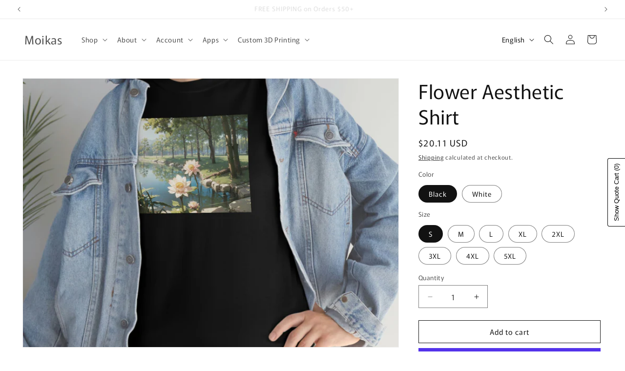

--- FILE ---
content_type: text/html; charset=utf-8
request_url: https://moikas.com/products/flower-aesthetic-shirt-vintage-anime-shirt-anime-shirt-comfort-colors-shirt-kawaii-shirt-moikas-lookout
body_size: 43124
content:
<!doctype html>
<html class="js" lang="en">
  <head>
    <meta charset="utf-8">
    <meta http-equiv="X-UA-Compatible" content="IE=edge">
    <meta name="viewport" content="width=device-width,initial-scale=1">
    <meta name="theme-color" content="">
    <link rel="canonical" href="https://moikas.com/products/flower-aesthetic-shirt-vintage-anime-shirt-anime-shirt-comfort-colors-shirt-kawaii-shirt-moikas-lookout"><link rel="preconnect" href="https://fonts.shopifycdn.com" crossorigin><title>
      Flower Aesthetic Shirt
 &ndash; Moikas</title>

    
      <meta name="description" content="Elevate your style effortlessly with our Flower Aesthetic Shirt – a perfect blend of fashion and nature.">
    

    

<meta property="og:site_name" content="Moikas">
<meta property="og:url" content="https://moikas.com/products/flower-aesthetic-shirt-vintage-anime-shirt-anime-shirt-comfort-colors-shirt-kawaii-shirt-moikas-lookout">
<meta property="og:title" content="Flower Aesthetic Shirt">
<meta property="og:type" content="product">
<meta property="og:description" content="Elevate your style effortlessly with our Flower Aesthetic Shirt – a perfect blend of fashion and nature."><meta property="og:image" content="http://moikas.com/cdn/shop/products/flower-aesthetic-shirt-602490.jpg?v=1701184510">
  <meta property="og:image:secure_url" content="https://moikas.com/cdn/shop/products/flower-aesthetic-shirt-602490.jpg?v=1701184510">
  <meta property="og:image:width" content="2048">
  <meta property="og:image:height" content="2048"><meta property="og:price:amount" content="20.11">
  <meta property="og:price:currency" content="USD"><meta name="twitter:card" content="summary_large_image">
<meta name="twitter:title" content="Flower Aesthetic Shirt">
<meta name="twitter:description" content="Elevate your style effortlessly with our Flower Aesthetic Shirt – a perfect blend of fashion and nature.">


    <script src="//moikas.com/cdn/shop/t/14/assets/constants.js?v=132983761750457495441763060559" defer="defer"></script>
    <script src="//moikas.com/cdn/shop/t/14/assets/pubsub.js?v=25310214064522200911763060560" defer="defer"></script>
    <script src="//moikas.com/cdn/shop/t/14/assets/global.js?v=7301445359237545521763060559" defer="defer"></script>
    <script src="//moikas.com/cdn/shop/t/14/assets/details-disclosure.js?v=13653116266235556501763060559" defer="defer"></script>
    <script src="//moikas.com/cdn/shop/t/14/assets/details-modal.js?v=25581673532751508451763060559" defer="defer"></script>
    <script src="//moikas.com/cdn/shop/t/14/assets/search-form.js?v=133129549252120666541763060560" defer="defer"></script><script src="//moikas.com/cdn/shop/t/14/assets/animations.js?v=88693664871331136111763060558" defer="defer"></script><script>window.performance && window.performance.mark && window.performance.mark('shopify.content_for_header.start');</script><meta name="facebook-domain-verification" content="xae9rvfmoir94lfv3ql9991zavml3y">
<meta name="google-site-verification" content="3cdZT6V0bEMAfDf5_ADTYjLjcu2A6DUibn4pbY9llBQ">
<meta id="shopify-digital-wallet" name="shopify-digital-wallet" content="/72738832700/digital_wallets/dialog">
<meta name="shopify-checkout-api-token" content="ce250d6b1cab6f41ea3f6232bffc9a25">
<link rel="alternate" hreflang="x-default" href="https://moikas.com/products/flower-aesthetic-shirt-vintage-anime-shirt-anime-shirt-comfort-colors-shirt-kawaii-shirt-moikas-lookout">
<link rel="alternate" hreflang="en" href="https://moikas.com/products/flower-aesthetic-shirt-vintage-anime-shirt-anime-shirt-comfort-colors-shirt-kawaii-shirt-moikas-lookout">
<link rel="alternate" hreflang="es" href="https://moikas.com/es/products/flower-aesthetic-shirt-vintage-anime-shirt-anime-shirt-comfort-colors-shirt-kawaii-shirt-moikas-lookout">
<link rel="alternate" type="application/json+oembed" href="https://moikas.com/products/flower-aesthetic-shirt-vintage-anime-shirt-anime-shirt-comfort-colors-shirt-kawaii-shirt-moikas-lookout.oembed">
<script async="async" src="/checkouts/internal/preloads.js?locale=en-US"></script>
<link rel="preconnect" href="https://shop.app" crossorigin="anonymous">
<script async="async" src="https://shop.app/checkouts/internal/preloads.js?locale=en-US&shop_id=72738832700" crossorigin="anonymous"></script>
<script id="apple-pay-shop-capabilities" type="application/json">{"shopId":72738832700,"countryCode":"US","currencyCode":"USD","merchantCapabilities":["supports3DS"],"merchantId":"gid:\/\/shopify\/Shop\/72738832700","merchantName":"Moikas","requiredBillingContactFields":["postalAddress","email","phone"],"requiredShippingContactFields":["postalAddress","email","phone"],"shippingType":"shipping","supportedNetworks":["visa","masterCard","amex","discover","elo","jcb"],"total":{"type":"pending","label":"Moikas","amount":"1.00"},"shopifyPaymentsEnabled":true,"supportsSubscriptions":true}</script>
<script id="shopify-features" type="application/json">{"accessToken":"ce250d6b1cab6f41ea3f6232bffc9a25","betas":["rich-media-storefront-analytics"],"domain":"moikas.com","predictiveSearch":true,"shopId":72738832700,"locale":"en"}</script>
<script>var Shopify = Shopify || {};
Shopify.shop = "moikas-lookout.myshopify.com";
Shopify.locale = "en";
Shopify.currency = {"active":"USD","rate":"1.0"};
Shopify.country = "US";
Shopify.theme = {"name":"rise_moikas_theme_nov_13_2026","id":181946777916,"schema_name":"Rise","schema_version":"15.4.0","theme_store_id":2738,"role":"main"};
Shopify.theme.handle = "null";
Shopify.theme.style = {"id":null,"handle":null};
Shopify.cdnHost = "moikas.com/cdn";
Shopify.routes = Shopify.routes || {};
Shopify.routes.root = "/";</script>
<script type="module">!function(o){(o.Shopify=o.Shopify||{}).modules=!0}(window);</script>
<script>!function(o){function n(){var o=[];function n(){o.push(Array.prototype.slice.apply(arguments))}return n.q=o,n}var t=o.Shopify=o.Shopify||{};t.loadFeatures=n(),t.autoloadFeatures=n()}(window);</script>
<script>
  window.ShopifyPay = window.ShopifyPay || {};
  window.ShopifyPay.apiHost = "shop.app\/pay";
  window.ShopifyPay.redirectState = null;
</script>
<script id="shop-js-analytics" type="application/json">{"pageType":"product"}</script>
<script defer="defer" async type="module" src="//moikas.com/cdn/shopifycloud/shop-js/modules/v2/client.init-shop-cart-sync_BN7fPSNr.en.esm.js"></script>
<script defer="defer" async type="module" src="//moikas.com/cdn/shopifycloud/shop-js/modules/v2/chunk.common_Cbph3Kss.esm.js"></script>
<script defer="defer" async type="module" src="//moikas.com/cdn/shopifycloud/shop-js/modules/v2/chunk.modal_DKumMAJ1.esm.js"></script>
<script type="module">
  await import("//moikas.com/cdn/shopifycloud/shop-js/modules/v2/client.init-shop-cart-sync_BN7fPSNr.en.esm.js");
await import("//moikas.com/cdn/shopifycloud/shop-js/modules/v2/chunk.common_Cbph3Kss.esm.js");
await import("//moikas.com/cdn/shopifycloud/shop-js/modules/v2/chunk.modal_DKumMAJ1.esm.js");

  window.Shopify.SignInWithShop?.initShopCartSync?.({"fedCMEnabled":true,"windoidEnabled":true});

</script>
<script defer="defer" async type="module" src="//moikas.com/cdn/shopifycloud/shop-js/modules/v2/client.payment-terms_BxzfvcZJ.en.esm.js"></script>
<script defer="defer" async type="module" src="//moikas.com/cdn/shopifycloud/shop-js/modules/v2/chunk.common_Cbph3Kss.esm.js"></script>
<script defer="defer" async type="module" src="//moikas.com/cdn/shopifycloud/shop-js/modules/v2/chunk.modal_DKumMAJ1.esm.js"></script>
<script type="module">
  await import("//moikas.com/cdn/shopifycloud/shop-js/modules/v2/client.payment-terms_BxzfvcZJ.en.esm.js");
await import("//moikas.com/cdn/shopifycloud/shop-js/modules/v2/chunk.common_Cbph3Kss.esm.js");
await import("//moikas.com/cdn/shopifycloud/shop-js/modules/v2/chunk.modal_DKumMAJ1.esm.js");

  
</script>
<script>
  window.Shopify = window.Shopify || {};
  if (!window.Shopify.featureAssets) window.Shopify.featureAssets = {};
  window.Shopify.featureAssets['shop-js'] = {"shop-cart-sync":["modules/v2/client.shop-cart-sync_CJVUk8Jm.en.esm.js","modules/v2/chunk.common_Cbph3Kss.esm.js","modules/v2/chunk.modal_DKumMAJ1.esm.js"],"init-fed-cm":["modules/v2/client.init-fed-cm_7Fvt41F4.en.esm.js","modules/v2/chunk.common_Cbph3Kss.esm.js","modules/v2/chunk.modal_DKumMAJ1.esm.js"],"init-shop-email-lookup-coordinator":["modules/v2/client.init-shop-email-lookup-coordinator_Cc088_bR.en.esm.js","modules/v2/chunk.common_Cbph3Kss.esm.js","modules/v2/chunk.modal_DKumMAJ1.esm.js"],"init-windoid":["modules/v2/client.init-windoid_hPopwJRj.en.esm.js","modules/v2/chunk.common_Cbph3Kss.esm.js","modules/v2/chunk.modal_DKumMAJ1.esm.js"],"shop-button":["modules/v2/client.shop-button_B0jaPSNF.en.esm.js","modules/v2/chunk.common_Cbph3Kss.esm.js","modules/v2/chunk.modal_DKumMAJ1.esm.js"],"shop-cash-offers":["modules/v2/client.shop-cash-offers_DPIskqss.en.esm.js","modules/v2/chunk.common_Cbph3Kss.esm.js","modules/v2/chunk.modal_DKumMAJ1.esm.js"],"shop-toast-manager":["modules/v2/client.shop-toast-manager_CK7RT69O.en.esm.js","modules/v2/chunk.common_Cbph3Kss.esm.js","modules/v2/chunk.modal_DKumMAJ1.esm.js"],"init-shop-cart-sync":["modules/v2/client.init-shop-cart-sync_BN7fPSNr.en.esm.js","modules/v2/chunk.common_Cbph3Kss.esm.js","modules/v2/chunk.modal_DKumMAJ1.esm.js"],"init-customer-accounts-sign-up":["modules/v2/client.init-customer-accounts-sign-up_CfPf4CXf.en.esm.js","modules/v2/client.shop-login-button_DeIztwXF.en.esm.js","modules/v2/chunk.common_Cbph3Kss.esm.js","modules/v2/chunk.modal_DKumMAJ1.esm.js"],"pay-button":["modules/v2/client.pay-button_CgIwFSYN.en.esm.js","modules/v2/chunk.common_Cbph3Kss.esm.js","modules/v2/chunk.modal_DKumMAJ1.esm.js"],"init-customer-accounts":["modules/v2/client.init-customer-accounts_DQ3x16JI.en.esm.js","modules/v2/client.shop-login-button_DeIztwXF.en.esm.js","modules/v2/chunk.common_Cbph3Kss.esm.js","modules/v2/chunk.modal_DKumMAJ1.esm.js"],"avatar":["modules/v2/client.avatar_BTnouDA3.en.esm.js"],"init-shop-for-new-customer-accounts":["modules/v2/client.init-shop-for-new-customer-accounts_CsZy_esa.en.esm.js","modules/v2/client.shop-login-button_DeIztwXF.en.esm.js","modules/v2/chunk.common_Cbph3Kss.esm.js","modules/v2/chunk.modal_DKumMAJ1.esm.js"],"shop-follow-button":["modules/v2/client.shop-follow-button_BRMJjgGd.en.esm.js","modules/v2/chunk.common_Cbph3Kss.esm.js","modules/v2/chunk.modal_DKumMAJ1.esm.js"],"checkout-modal":["modules/v2/client.checkout-modal_B9Drz_yf.en.esm.js","modules/v2/chunk.common_Cbph3Kss.esm.js","modules/v2/chunk.modal_DKumMAJ1.esm.js"],"shop-login-button":["modules/v2/client.shop-login-button_DeIztwXF.en.esm.js","modules/v2/chunk.common_Cbph3Kss.esm.js","modules/v2/chunk.modal_DKumMAJ1.esm.js"],"lead-capture":["modules/v2/client.lead-capture_DXYzFM3R.en.esm.js","modules/v2/chunk.common_Cbph3Kss.esm.js","modules/v2/chunk.modal_DKumMAJ1.esm.js"],"shop-login":["modules/v2/client.shop-login_CA5pJqmO.en.esm.js","modules/v2/chunk.common_Cbph3Kss.esm.js","modules/v2/chunk.modal_DKumMAJ1.esm.js"],"payment-terms":["modules/v2/client.payment-terms_BxzfvcZJ.en.esm.js","modules/v2/chunk.common_Cbph3Kss.esm.js","modules/v2/chunk.modal_DKumMAJ1.esm.js"]};
</script>
<script>(function() {
  var isLoaded = false;
  function asyncLoad() {
    if (isLoaded) return;
    isLoaded = true;
    var urls = ["\/\/cdn.shopify.com\/proxy\/29babfc47234fc40c4e5f4a755fbabdd31a6b9cd78b2ad6db8066b9f019df825\/bingshoppingtool-t2app-prod.trafficmanager.net\/uet\/tracking_script?shop=moikas-lookout.myshopify.com\u0026sp-cache-control=cHVibGljLCBtYXgtYWdlPTkwMA","https:\/\/sprout-app.thegoodapi.com\/app\/assets\/js\/badges\/cart_badge_script?shop=moikas-lookout.myshopify.com","https:\/\/sprout-app.thegoodapi.com\/app\/badges\/product_script?shop=moikas-lookout.myshopify.com","https:\/\/sprout-app.thegoodapi.com\/app\/assets\/js\/badges\/tree_count_banner_script?shop=moikas-lookout.myshopify.com","\/\/cdn.shopify.com\/proxy\/66cd2aff485382262b03817e89621b09389fd35e27e13ea6444611d67843380c\/quotify.dev\/js\/widget.js?shop=moikas-lookout.myshopify.com\u0026sp-cache-control=cHVibGljLCBtYXgtYWdlPTkwMA"];
    for (var i = 0; i < urls.length; i++) {
      var s = document.createElement('script');
      s.type = 'text/javascript';
      s.async = true;
      s.src = urls[i];
      var x = document.getElementsByTagName('script')[0];
      x.parentNode.insertBefore(s, x);
    }
  };
  if(window.attachEvent) {
    window.attachEvent('onload', asyncLoad);
  } else {
    window.addEventListener('load', asyncLoad, false);
  }
})();</script>
<script id="__st">var __st={"a":72738832700,"offset":-18000,"reqid":"42021cdc-b39b-4fc7-91b3-fb20dbfdf00d-1769761816","pageurl":"moikas.com\/products\/flower-aesthetic-shirt-vintage-anime-shirt-anime-shirt-comfort-colors-shirt-kawaii-shirt-moikas-lookout","u":"2fbb53a78711","p":"product","rtyp":"product","rid":8247585669436};</script>
<script>window.ShopifyPaypalV4VisibilityTracking = true;</script>
<script id="captcha-bootstrap">!function(){'use strict';const t='contact',e='account',n='new_comment',o=[[t,t],['blogs',n],['comments',n],[t,'customer']],c=[[e,'customer_login'],[e,'guest_login'],[e,'recover_customer_password'],[e,'create_customer']],r=t=>t.map((([t,e])=>`form[action*='/${t}']:not([data-nocaptcha='true']) input[name='form_type'][value='${e}']`)).join(','),a=t=>()=>t?[...document.querySelectorAll(t)].map((t=>t.form)):[];function s(){const t=[...o],e=r(t);return a(e)}const i='password',u='form_key',d=['recaptcha-v3-token','g-recaptcha-response','h-captcha-response',i],f=()=>{try{return window.sessionStorage}catch{return}},m='__shopify_v',_=t=>t.elements[u];function p(t,e,n=!1){try{const o=window.sessionStorage,c=JSON.parse(o.getItem(e)),{data:r}=function(t){const{data:e,action:n}=t;return t[m]||n?{data:e,action:n}:{data:t,action:n}}(c);for(const[e,n]of Object.entries(r))t.elements[e]&&(t.elements[e].value=n);n&&o.removeItem(e)}catch(o){console.error('form repopulation failed',{error:o})}}const l='form_type',E='cptcha';function T(t){t.dataset[E]=!0}const w=window,h=w.document,L='Shopify',v='ce_forms',y='captcha';let A=!1;((t,e)=>{const n=(g='f06e6c50-85a8-45c8-87d0-21a2b65856fe',I='https://cdn.shopify.com/shopifycloud/storefront-forms-hcaptcha/ce_storefront_forms_captcha_hcaptcha.v1.5.2.iife.js',D={infoText:'Protected by hCaptcha',privacyText:'Privacy',termsText:'Terms'},(t,e,n)=>{const o=w[L][v],c=o.bindForm;if(c)return c(t,g,e,D).then(n);var r;o.q.push([[t,g,e,D],n]),r=I,A||(h.body.append(Object.assign(h.createElement('script'),{id:'captcha-provider',async:!0,src:r})),A=!0)});var g,I,D;w[L]=w[L]||{},w[L][v]=w[L][v]||{},w[L][v].q=[],w[L][y]=w[L][y]||{},w[L][y].protect=function(t,e){n(t,void 0,e),T(t)},Object.freeze(w[L][y]),function(t,e,n,w,h,L){const[v,y,A,g]=function(t,e,n){const i=e?o:[],u=t?c:[],d=[...i,...u],f=r(d),m=r(i),_=r(d.filter((([t,e])=>n.includes(e))));return[a(f),a(m),a(_),s()]}(w,h,L),I=t=>{const e=t.target;return e instanceof HTMLFormElement?e:e&&e.form},D=t=>v().includes(t);t.addEventListener('submit',(t=>{const e=I(t);if(!e)return;const n=D(e)&&!e.dataset.hcaptchaBound&&!e.dataset.recaptchaBound,o=_(e),c=g().includes(e)&&(!o||!o.value);(n||c)&&t.preventDefault(),c&&!n&&(function(t){try{if(!f())return;!function(t){const e=f();if(!e)return;const n=_(t);if(!n)return;const o=n.value;o&&e.removeItem(o)}(t);const e=Array.from(Array(32),(()=>Math.random().toString(36)[2])).join('');!function(t,e){_(t)||t.append(Object.assign(document.createElement('input'),{type:'hidden',name:u})),t.elements[u].value=e}(t,e),function(t,e){const n=f();if(!n)return;const o=[...t.querySelectorAll(`input[type='${i}']`)].map((({name:t})=>t)),c=[...d,...o],r={};for(const[a,s]of new FormData(t).entries())c.includes(a)||(r[a]=s);n.setItem(e,JSON.stringify({[m]:1,action:t.action,data:r}))}(t,e)}catch(e){console.error('failed to persist form',e)}}(e),e.submit())}));const S=(t,e)=>{t&&!t.dataset[E]&&(n(t,e.some((e=>e===t))),T(t))};for(const o of['focusin','change'])t.addEventListener(o,(t=>{const e=I(t);D(e)&&S(e,y())}));const B=e.get('form_key'),M=e.get(l),P=B&&M;t.addEventListener('DOMContentLoaded',(()=>{const t=y();if(P)for(const e of t)e.elements[l].value===M&&p(e,B);[...new Set([...A(),...v().filter((t=>'true'===t.dataset.shopifyCaptcha))])].forEach((e=>S(e,t)))}))}(h,new URLSearchParams(w.location.search),n,t,e,['guest_login'])})(!0,!0)}();</script>
<script integrity="sha256-4kQ18oKyAcykRKYeNunJcIwy7WH5gtpwJnB7kiuLZ1E=" data-source-attribution="shopify.loadfeatures" defer="defer" src="//moikas.com/cdn/shopifycloud/storefront/assets/storefront/load_feature-a0a9edcb.js" crossorigin="anonymous"></script>
<script crossorigin="anonymous" defer="defer" src="//moikas.com/cdn/shopifycloud/storefront/assets/shopify_pay/storefront-65b4c6d7.js?v=20250812"></script>
<script data-source-attribution="shopify.dynamic_checkout.dynamic.init">var Shopify=Shopify||{};Shopify.PaymentButton=Shopify.PaymentButton||{isStorefrontPortableWallets:!0,init:function(){window.Shopify.PaymentButton.init=function(){};var t=document.createElement("script");t.src="https://moikas.com/cdn/shopifycloud/portable-wallets/latest/portable-wallets.en.js",t.type="module",document.head.appendChild(t)}};
</script>
<script data-source-attribution="shopify.dynamic_checkout.buyer_consent">
  function portableWalletsHideBuyerConsent(e){var t=document.getElementById("shopify-buyer-consent"),n=document.getElementById("shopify-subscription-policy-button");t&&n&&(t.classList.add("hidden"),t.setAttribute("aria-hidden","true"),n.removeEventListener("click",e))}function portableWalletsShowBuyerConsent(e){var t=document.getElementById("shopify-buyer-consent"),n=document.getElementById("shopify-subscription-policy-button");t&&n&&(t.classList.remove("hidden"),t.removeAttribute("aria-hidden"),n.addEventListener("click",e))}window.Shopify?.PaymentButton&&(window.Shopify.PaymentButton.hideBuyerConsent=portableWalletsHideBuyerConsent,window.Shopify.PaymentButton.showBuyerConsent=portableWalletsShowBuyerConsent);
</script>
<script>
  function portableWalletsCleanup(e){e&&e.src&&console.error("Failed to load portable wallets script "+e.src);var t=document.querySelectorAll("shopify-accelerated-checkout .shopify-payment-button__skeleton, shopify-accelerated-checkout-cart .wallet-cart-button__skeleton"),e=document.getElementById("shopify-buyer-consent");for(let e=0;e<t.length;e++)t[e].remove();e&&e.remove()}function portableWalletsNotLoadedAsModule(e){e instanceof ErrorEvent&&"string"==typeof e.message&&e.message.includes("import.meta")&&"string"==typeof e.filename&&e.filename.includes("portable-wallets")&&(window.removeEventListener("error",portableWalletsNotLoadedAsModule),window.Shopify.PaymentButton.failedToLoad=e,"loading"===document.readyState?document.addEventListener("DOMContentLoaded",window.Shopify.PaymentButton.init):window.Shopify.PaymentButton.init())}window.addEventListener("error",portableWalletsNotLoadedAsModule);
</script>

<script type="module" src="https://moikas.com/cdn/shopifycloud/portable-wallets/latest/portable-wallets.en.js" onError="portableWalletsCleanup(this)" crossorigin="anonymous"></script>
<script nomodule>
  document.addEventListener("DOMContentLoaded", portableWalletsCleanup);
</script>

<script integrity="sha256-usQvg22Da28nilvQWbQvk47djRNe1GL/Dk6GhDV0xS4=" data-source-attribution="shopify.remote_product_tracking" data-shopify-remote-tracking="{&quot;publisher_shop_id&quot;:72738832700,&quot;theme_id&quot;:181946777916,&quot;theme_published&quot;:true,&quot;theme_store_id&quot;:2738,&quot;placement&quot;:&quot;collection&quot;,&quot;event_data&quot;:{&quot;handle&quot;:&quot;flower-aesthetic-shirt-vintage-anime-shirt-anime-shirt-comfort-colors-shirt-kawaii-shirt-moikas-lookout&quot;,&quot;page_type&quot;:&quot;product&quot;}}" defer="defer" src="//moikas.com/cdn/shopifycloud/storefront/assets/storefront/remote_product_tracking-f1432520.js" crossorigin="anonymous"></script>
<link id="shopify-accelerated-checkout-styles" rel="stylesheet" media="screen" href="https://moikas.com/cdn/shopifycloud/portable-wallets/latest/accelerated-checkout-backwards-compat.css" crossorigin="anonymous">
<style id="shopify-accelerated-checkout-cart">
        #shopify-buyer-consent {
  margin-top: 1em;
  display: inline-block;
  width: 100%;
}

#shopify-buyer-consent.hidden {
  display: none;
}

#shopify-subscription-policy-button {
  background: none;
  border: none;
  padding: 0;
  text-decoration: underline;
  font-size: inherit;
  cursor: pointer;
}

#shopify-subscription-policy-button::before {
  box-shadow: none;
}

      </style>
<script id="sections-script" data-sections="header" defer="defer" src="//moikas.com/cdn/shop/t/14/compiled_assets/scripts.js?v=1127"></script>
<script>window.performance && window.performance.mark && window.performance.mark('shopify.content_for_header.end');</script>


    <style data-shopify>
      @font-face {
  font-family: Murecho;
  font-weight: 400;
  font-style: normal;
  font-display: swap;
  src: url("//moikas.com/cdn/fonts/murecho/murecho_n4.48026a226f97b34dd378daf307ec4f9bcdf1dd4c.woff2") format("woff2"),
       url("//moikas.com/cdn/fonts/murecho/murecho_n4.62af42a5730130829855fc8b72500870b1c3928f.woff") format("woff");
}

      @font-face {
  font-family: Murecho;
  font-weight: 700;
  font-style: normal;
  font-display: swap;
  src: url("//moikas.com/cdn/fonts/murecho/murecho_n7.85aa37ea273eee5593712f2d3fa544d877fef839.woff2") format("woff2"),
       url("//moikas.com/cdn/fonts/murecho/murecho_n7.fdc74c3f8eb063037894d0a2144b94bc1eb95a6e.woff") format("woff");
}

      
      
      @font-face {
  font-family: Murecho;
  font-weight: 400;
  font-style: normal;
  font-display: swap;
  src: url("//moikas.com/cdn/fonts/murecho/murecho_n4.48026a226f97b34dd378daf307ec4f9bcdf1dd4c.woff2") format("woff2"),
       url("//moikas.com/cdn/fonts/murecho/murecho_n4.62af42a5730130829855fc8b72500870b1c3928f.woff") format("woff");
}


      
        :root,
        .color-scheme-1 {
          --color-background: 255,255,255;
        
          --gradient-background: #ffffff;
        

        

        --color-foreground: 18,18,18;
        --color-background-contrast: 191,191,191;
        --color-shadow: 18,18,18;
        --color-button: 18,18,18;
        --color-button-text: 255,255,255;
        --color-secondary-button: 255,255,255;
        --color-secondary-button-text: 18,18,18;
        --color-link: 18,18,18;
        --color-badge-foreground: 18,18,18;
        --color-badge-background: 255,255,255;
        --color-badge-border: 18,18,18;
        --payment-terms-background-color: rgb(255 255 255);
      }
      
        
        .color-scheme-2 {
          --color-background: 243,243,243;
        
          --gradient-background: #f3f3f3;
        

        

        --color-foreground: 18,18,18;
        --color-background-contrast: 179,179,179;
        --color-shadow: 18,18,18;
        --color-button: 18,18,18;
        --color-button-text: 243,243,243;
        --color-secondary-button: 243,243,243;
        --color-secondary-button-text: 18,18,18;
        --color-link: 18,18,18;
        --color-badge-foreground: 18,18,18;
        --color-badge-background: 243,243,243;
        --color-badge-border: 18,18,18;
        --payment-terms-background-color: rgb(243 243 243);
      }
      
        
        .color-scheme-3 {
          --color-background: 36,40,51;
        
          --gradient-background: #242833;
        

        

        --color-foreground: 255,255,255;
        --color-background-contrast: 47,52,66;
        --color-shadow: 18,18,18;
        --color-button: 255,255,255;
        --color-button-text: 0,0,0;
        --color-secondary-button: 36,40,51;
        --color-secondary-button-text: 255,255,255;
        --color-link: 255,255,255;
        --color-badge-foreground: 255,255,255;
        --color-badge-background: 36,40,51;
        --color-badge-border: 255,255,255;
        --payment-terms-background-color: rgb(36 40 51);
      }
      
        
        .color-scheme-4 {
          --color-background: 18,18,18;
        
          --gradient-background: #121212;
        

        

        --color-foreground: 255,255,255;
        --color-background-contrast: 146,146,146;
        --color-shadow: 18,18,18;
        --color-button: 255,255,255;
        --color-button-text: 18,18,18;
        --color-secondary-button: 18,18,18;
        --color-secondary-button-text: 255,255,255;
        --color-link: 255,255,255;
        --color-badge-foreground: 255,255,255;
        --color-badge-background: 18,18,18;
        --color-badge-border: 255,255,255;
        --payment-terms-background-color: rgb(18 18 18);
      }
      
        
        .color-scheme-5 {
          --color-background: 51,79,180;
        
          --gradient-background: #334fb4;
        

        

        --color-foreground: 255,255,255;
        --color-background-contrast: 23,35,81;
        --color-shadow: 18,18,18;
        --color-button: 255,255,255;
        --color-button-text: 51,79,180;
        --color-secondary-button: 51,79,180;
        --color-secondary-button-text: 255,255,255;
        --color-link: 255,255,255;
        --color-badge-foreground: 255,255,255;
        --color-badge-background: 51,79,180;
        --color-badge-border: 255,255,255;
        --payment-terms-background-color: rgb(51 79 180);
      }
      

      body, .color-scheme-1, .color-scheme-2, .color-scheme-3, .color-scheme-4, .color-scheme-5 {
        color: rgba(var(--color-foreground), 0.75);
        background-color: rgb(var(--color-background));
      }

      :root {
        --font-body-family: Murecho, sans-serif;
        --font-body-style: normal;
        --font-body-weight: 400;
        --font-body-weight-bold: 700;

        --font-heading-family: Murecho, sans-serif;
        --font-heading-style: normal;
        --font-heading-weight: 400;

        --font-body-scale: 1.0;
        --font-heading-scale: 1.0;

        --media-padding: px;
        --media-border-opacity: 0.05;
        --media-border-width: 1px;
        --media-radius: 0px;
        --media-shadow-opacity: 0.0;
        --media-shadow-horizontal-offset: 0px;
        --media-shadow-vertical-offset: 4px;
        --media-shadow-blur-radius: 5px;
        --media-shadow-visible: 0;

        --page-width: 160rem;
        --page-width-margin: 0rem;

        --product-card-image-padding: 0.0rem;
        --product-card-corner-radius: 0.0rem;
        --product-card-text-alignment: left;
        --product-card-border-width: 0.0rem;
        --product-card-border-opacity: 0.1;
        --product-card-shadow-opacity: 0.0;
        --product-card-shadow-visible: 0;
        --product-card-shadow-horizontal-offset: 0.0rem;
        --product-card-shadow-vertical-offset: 0.4rem;
        --product-card-shadow-blur-radius: 0.5rem;

        --collection-card-image-padding: 0.0rem;
        --collection-card-corner-radius: 0.0rem;
        --collection-card-text-alignment: left;
        --collection-card-border-width: 0.0rem;
        --collection-card-border-opacity: 0.1;
        --collection-card-shadow-opacity: 0.0;
        --collection-card-shadow-visible: 0;
        --collection-card-shadow-horizontal-offset: 0.0rem;
        --collection-card-shadow-vertical-offset: 0.4rem;
        --collection-card-shadow-blur-radius: 0.5rem;

        --blog-card-image-padding: 0.0rem;
        --blog-card-corner-radius: 0.0rem;
        --blog-card-text-alignment: left;
        --blog-card-border-width: 0.0rem;
        --blog-card-border-opacity: 0.1;
        --blog-card-shadow-opacity: 0.0;
        --blog-card-shadow-visible: 0;
        --blog-card-shadow-horizontal-offset: 0.0rem;
        --blog-card-shadow-vertical-offset: 0.4rem;
        --blog-card-shadow-blur-radius: 0.5rem;

        --badge-corner-radius: 4.0rem;

        --popup-border-width: 1px;
        --popup-border-opacity: 0.1;
        --popup-corner-radius: 0px;
        --popup-shadow-opacity: 0.05;
        --popup-shadow-horizontal-offset: 0px;
        --popup-shadow-vertical-offset: 4px;
        --popup-shadow-blur-radius: 5px;

        --drawer-border-width: 1px;
        --drawer-border-opacity: 0.1;
        --drawer-shadow-opacity: 0.0;
        --drawer-shadow-horizontal-offset: 0px;
        --drawer-shadow-vertical-offset: 4px;
        --drawer-shadow-blur-radius: 5px;

        --spacing-sections-desktop: 0px;
        --spacing-sections-mobile: 0px;

        --grid-desktop-vertical-spacing: 8px;
        --grid-desktop-horizontal-spacing: 8px;
        --grid-mobile-vertical-spacing: 4px;
        --grid-mobile-horizontal-spacing: 4px;

        --text-boxes-border-opacity: 0.1;
        --text-boxes-border-width: 0px;
        --text-boxes-radius: 0px;
        --text-boxes-shadow-opacity: 0.0;
        --text-boxes-shadow-visible: 0;
        --text-boxes-shadow-horizontal-offset: 0px;
        --text-boxes-shadow-vertical-offset: 4px;
        --text-boxes-shadow-blur-radius: 5px;

        --buttons-radius: 0px;
        --buttons-radius-outset: 0px;
        --buttons-border-width: 1px;
        --buttons-border-opacity: 1.0;
        --buttons-shadow-opacity: 0.0;
        --buttons-shadow-visible: 0;
        --buttons-shadow-horizontal-offset: 0px;
        --buttons-shadow-vertical-offset: 4px;
        --buttons-shadow-blur-radius: 5px;
        --buttons-border-offset: 0px;

        --inputs-radius: 0px;
        --inputs-border-width: 1px;
        --inputs-border-opacity: 0.55;
        --inputs-shadow-opacity: 0.0;
        --inputs-shadow-horizontal-offset: 0px;
        --inputs-margin-offset: 0px;
        --inputs-shadow-vertical-offset: 4px;
        --inputs-shadow-blur-radius: 5px;
        --inputs-radius-outset: 0px;

        --variant-pills-radius: 40px;
        --variant-pills-border-width: 1px;
        --variant-pills-border-opacity: 0.55;
        --variant-pills-shadow-opacity: 0.0;
        --variant-pills-shadow-horizontal-offset: 0px;
        --variant-pills-shadow-vertical-offset: 4px;
        --variant-pills-shadow-blur-radius: 5px;
      }

      *,
      *::before,
      *::after {
        box-sizing: inherit;
      }

      html {
        box-sizing: border-box;
        font-size: calc(var(--font-body-scale) * 62.5%);
        height: 100%;
      }

      body {
        display: grid;
        grid-template-rows: auto auto 1fr auto;
        grid-template-columns: 100%;
        min-height: 100%;
        margin: 0;
        font-size: 1.5rem;
        letter-spacing: 0.06rem;
        line-height: calc(1 + 0.8 / var(--font-body-scale));
        font-family: var(--font-body-family);
        font-style: var(--font-body-style);
        font-weight: var(--font-body-weight);
      }

      @media screen and (min-width: 750px) {
        body {
          font-size: 1.6rem;
        }
      }
    </style>

    <link href="//moikas.com/cdn/shop/t/14/assets/base.css?v=159841507637079171801763060558" rel="stylesheet" type="text/css" media="all" />
    <link rel="stylesheet" href="//moikas.com/cdn/shop/t/14/assets/component-cart-items.css?v=13033300910818915211763060558" media="print" onload="this.media='all'">
      <link rel="preload" as="font" href="//moikas.com/cdn/fonts/murecho/murecho_n4.48026a226f97b34dd378daf307ec4f9bcdf1dd4c.woff2" type="font/woff2" crossorigin>
      

      <link rel="preload" as="font" href="//moikas.com/cdn/fonts/murecho/murecho_n4.48026a226f97b34dd378daf307ec4f9bcdf1dd4c.woff2" type="font/woff2" crossorigin>
      
<link href="//moikas.com/cdn/shop/t/14/assets/component-localization-form.css?v=170315343355214948141763060559" rel="stylesheet" type="text/css" media="all" />
      <script src="//moikas.com/cdn/shop/t/14/assets/localization-form.js?v=144176611646395275351763060560" defer="defer"></script><link
        rel="stylesheet"
        href="//moikas.com/cdn/shop/t/14/assets/component-predictive-search.css?v=118923337488134913561763060559"
        media="print"
        onload="this.media='all'"
      ><script>
      if (Shopify.designMode) {
        document.documentElement.classList.add('shopify-design-mode');
      }
    </script>
  <!-- BEGIN app block: shopify://apps/blocky-fraud-blocker/blocks/app-embed/aa25b3bf-c2c5-4359-aa61-7836c225c5a9 -->
<script async src="https://app.blocky-app.com/get_script/?shop_url=moikas-lookout.myshopify.com"></script>


<!-- END app block --><!-- BEGIN app block: shopify://apps/seo-on-blog/blocks/avada-seoon-setting/a45c3e67-be9f-4255-a194-b255a24f37c9 --><!-- BEGIN app snippet: avada-seoon-robot --><!-- Avada SEOOn Robot -->





<!-- END app snippet -->
<!-- BEGIN app snippet: avada-seoon-social --><!-- Avada SEOOn Social -->



<!-- END app snippet -->
<!-- BEGIN app snippet: avada-seoon-gsd --><!-- END app snippet -->
<!-- BEGIN app snippet: avada-seoon-custom-css --> <!-- END app snippet -->
<!-- BEGIN app snippet: avada-seoon-faqs-gsd -->

<!-- END app snippet -->
<!-- BEGIN app snippet: avada-seoon-page-tag --><!-- Avada SEOOn Page Tag -->
<!-- BEGIN app snippet: avada-seoon-robot --><!-- Avada SEOOn Robot -->





<!-- END app snippet -->

<link href="//cdn.shopify.com/extensions/019b2f73-0fda-7492-9f0c-984659b366db/seoon-blog-107/assets/page-tag.css" rel="stylesheet" type="text/css" media="all" />
<!-- END Avada SEOOn Page Tag -->
<!-- END app snippet -->
<!-- BEGIN app snippet: avada-seoon-recipe-gsd -->

<!-- END app snippet -->
<!-- BEGIN app snippet: avada-seoon-protect-content --><!-- Avada SEOOn Protect Content --><!--End Avada SEOOn Protect Content -->
<!-- END app snippet -->

<!-- END app block --><link href="https://cdn.shopify.com/extensions/0199b9b6-79c4-7892-bc81-de9a49ea98e3/shopify-quotify-24/assets/sticky-cart-button.css" rel="stylesheet" type="text/css" media="all">
<link href="https://cdn.shopify.com/extensions/019b2f73-0fda-7492-9f0c-984659b366db/seoon-blog-107/assets/style-dynamic-product.css" rel="stylesheet" type="text/css" media="all">
<link href="https://monorail-edge.shopifysvc.com" rel="dns-prefetch">
<script>(function(){if ("sendBeacon" in navigator && "performance" in window) {try {var session_token_from_headers = performance.getEntriesByType('navigation')[0].serverTiming.find(x => x.name == '_s').description;} catch {var session_token_from_headers = undefined;}var session_cookie_matches = document.cookie.match(/_shopify_s=([^;]*)/);var session_token_from_cookie = session_cookie_matches && session_cookie_matches.length === 2 ? session_cookie_matches[1] : "";var session_token = session_token_from_headers || session_token_from_cookie || "";function handle_abandonment_event(e) {var entries = performance.getEntries().filter(function(entry) {return /monorail-edge.shopifysvc.com/.test(entry.name);});if (!window.abandonment_tracked && entries.length === 0) {window.abandonment_tracked = true;var currentMs = Date.now();var navigation_start = performance.timing.navigationStart;var payload = {shop_id: 72738832700,url: window.location.href,navigation_start,duration: currentMs - navigation_start,session_token,page_type: "product"};window.navigator.sendBeacon("https://monorail-edge.shopifysvc.com/v1/produce", JSON.stringify({schema_id: "online_store_buyer_site_abandonment/1.1",payload: payload,metadata: {event_created_at_ms: currentMs,event_sent_at_ms: currentMs}}));}}window.addEventListener('pagehide', handle_abandonment_event);}}());</script>
<script id="web-pixels-manager-setup">(function e(e,d,r,n,o){if(void 0===o&&(o={}),!Boolean(null===(a=null===(i=window.Shopify)||void 0===i?void 0:i.analytics)||void 0===a?void 0:a.replayQueue)){var i,a;window.Shopify=window.Shopify||{};var t=window.Shopify;t.analytics=t.analytics||{};var s=t.analytics;s.replayQueue=[],s.publish=function(e,d,r){return s.replayQueue.push([e,d,r]),!0};try{self.performance.mark("wpm:start")}catch(e){}var l=function(){var e={modern:/Edge?\/(1{2}[4-9]|1[2-9]\d|[2-9]\d{2}|\d{4,})\.\d+(\.\d+|)|Firefox\/(1{2}[4-9]|1[2-9]\d|[2-9]\d{2}|\d{4,})\.\d+(\.\d+|)|Chrom(ium|e)\/(9{2}|\d{3,})\.\d+(\.\d+|)|(Maci|X1{2}).+ Version\/(15\.\d+|(1[6-9]|[2-9]\d|\d{3,})\.\d+)([,.]\d+|)( \(\w+\)|)( Mobile\/\w+|) Safari\/|Chrome.+OPR\/(9{2}|\d{3,})\.\d+\.\d+|(CPU[ +]OS|iPhone[ +]OS|CPU[ +]iPhone|CPU IPhone OS|CPU iPad OS)[ +]+(15[._]\d+|(1[6-9]|[2-9]\d|\d{3,})[._]\d+)([._]\d+|)|Android:?[ /-](13[3-9]|1[4-9]\d|[2-9]\d{2}|\d{4,})(\.\d+|)(\.\d+|)|Android.+Firefox\/(13[5-9]|1[4-9]\d|[2-9]\d{2}|\d{4,})\.\d+(\.\d+|)|Android.+Chrom(ium|e)\/(13[3-9]|1[4-9]\d|[2-9]\d{2}|\d{4,})\.\d+(\.\d+|)|SamsungBrowser\/([2-9]\d|\d{3,})\.\d+/,legacy:/Edge?\/(1[6-9]|[2-9]\d|\d{3,})\.\d+(\.\d+|)|Firefox\/(5[4-9]|[6-9]\d|\d{3,})\.\d+(\.\d+|)|Chrom(ium|e)\/(5[1-9]|[6-9]\d|\d{3,})\.\d+(\.\d+|)([\d.]+$|.*Safari\/(?![\d.]+ Edge\/[\d.]+$))|(Maci|X1{2}).+ Version\/(10\.\d+|(1[1-9]|[2-9]\d|\d{3,})\.\d+)([,.]\d+|)( \(\w+\)|)( Mobile\/\w+|) Safari\/|Chrome.+OPR\/(3[89]|[4-9]\d|\d{3,})\.\d+\.\d+|(CPU[ +]OS|iPhone[ +]OS|CPU[ +]iPhone|CPU IPhone OS|CPU iPad OS)[ +]+(10[._]\d+|(1[1-9]|[2-9]\d|\d{3,})[._]\d+)([._]\d+|)|Android:?[ /-](13[3-9]|1[4-9]\d|[2-9]\d{2}|\d{4,})(\.\d+|)(\.\d+|)|Mobile Safari.+OPR\/([89]\d|\d{3,})\.\d+\.\d+|Android.+Firefox\/(13[5-9]|1[4-9]\d|[2-9]\d{2}|\d{4,})\.\d+(\.\d+|)|Android.+Chrom(ium|e)\/(13[3-9]|1[4-9]\d|[2-9]\d{2}|\d{4,})\.\d+(\.\d+|)|Android.+(UC? ?Browser|UCWEB|U3)[ /]?(15\.([5-9]|\d{2,})|(1[6-9]|[2-9]\d|\d{3,})\.\d+)\.\d+|SamsungBrowser\/(5\.\d+|([6-9]|\d{2,})\.\d+)|Android.+MQ{2}Browser\/(14(\.(9|\d{2,})|)|(1[5-9]|[2-9]\d|\d{3,})(\.\d+|))(\.\d+|)|K[Aa][Ii]OS\/(3\.\d+|([4-9]|\d{2,})\.\d+)(\.\d+|)/},d=e.modern,r=e.legacy,n=navigator.userAgent;return n.match(d)?"modern":n.match(r)?"legacy":"unknown"}(),u="modern"===l?"modern":"legacy",c=(null!=n?n:{modern:"",legacy:""})[u],f=function(e){return[e.baseUrl,"/wpm","/b",e.hashVersion,"modern"===e.buildTarget?"m":"l",".js"].join("")}({baseUrl:d,hashVersion:r,buildTarget:u}),m=function(e){var d=e.version,r=e.bundleTarget,n=e.surface,o=e.pageUrl,i=e.monorailEndpoint;return{emit:function(e){var a=e.status,t=e.errorMsg,s=(new Date).getTime(),l=JSON.stringify({metadata:{event_sent_at_ms:s},events:[{schema_id:"web_pixels_manager_load/3.1",payload:{version:d,bundle_target:r,page_url:o,status:a,surface:n,error_msg:t},metadata:{event_created_at_ms:s}}]});if(!i)return console&&console.warn&&console.warn("[Web Pixels Manager] No Monorail endpoint provided, skipping logging."),!1;try{return self.navigator.sendBeacon.bind(self.navigator)(i,l)}catch(e){}var u=new XMLHttpRequest;try{return u.open("POST",i,!0),u.setRequestHeader("Content-Type","text/plain"),u.send(l),!0}catch(e){return console&&console.warn&&console.warn("[Web Pixels Manager] Got an unhandled error while logging to Monorail."),!1}}}}({version:r,bundleTarget:l,surface:e.surface,pageUrl:self.location.href,monorailEndpoint:e.monorailEndpoint});try{o.browserTarget=l,function(e){var d=e.src,r=e.async,n=void 0===r||r,o=e.onload,i=e.onerror,a=e.sri,t=e.scriptDataAttributes,s=void 0===t?{}:t,l=document.createElement("script"),u=document.querySelector("head"),c=document.querySelector("body");if(l.async=n,l.src=d,a&&(l.integrity=a,l.crossOrigin="anonymous"),s)for(var f in s)if(Object.prototype.hasOwnProperty.call(s,f))try{l.dataset[f]=s[f]}catch(e){}if(o&&l.addEventListener("load",o),i&&l.addEventListener("error",i),u)u.appendChild(l);else{if(!c)throw new Error("Did not find a head or body element to append the script");c.appendChild(l)}}({src:f,async:!0,onload:function(){if(!function(){var e,d;return Boolean(null===(d=null===(e=window.Shopify)||void 0===e?void 0:e.analytics)||void 0===d?void 0:d.initialized)}()){var d=window.webPixelsManager.init(e)||void 0;if(d){var r=window.Shopify.analytics;r.replayQueue.forEach((function(e){var r=e[0],n=e[1],o=e[2];d.publishCustomEvent(r,n,o)})),r.replayQueue=[],r.publish=d.publishCustomEvent,r.visitor=d.visitor,r.initialized=!0}}},onerror:function(){return m.emit({status:"failed",errorMsg:"".concat(f," has failed to load")})},sri:function(e){var d=/^sha384-[A-Za-z0-9+/=]+$/;return"string"==typeof e&&d.test(e)}(c)?c:"",scriptDataAttributes:o}),m.emit({status:"loading"})}catch(e){m.emit({status:"failed",errorMsg:(null==e?void 0:e.message)||"Unknown error"})}}})({shopId: 72738832700,storefrontBaseUrl: "https://moikas.com",extensionsBaseUrl: "https://extensions.shopifycdn.com/cdn/shopifycloud/web-pixels-manager",monorailEndpoint: "https://monorail-edge.shopifysvc.com/unstable/produce_batch",surface: "storefront-renderer",enabledBetaFlags: ["2dca8a86"],webPixelsConfigList: [{"id":"2067890492","configuration":"{\"shop_url\": \"moikas-lookout.myshopify.com\", \"backend_url\": \"https:\/\/app.blocky-app.com\/record_cart_ip\"}","eventPayloadVersion":"v1","runtimeContext":"STRICT","scriptVersion":"d6e6029302e4ac223de324212a5f8c26","type":"APP","apiClientId":5096093,"privacyPurposes":["ANALYTICS","MARKETING","SALE_OF_DATA"],"dataSharingAdjustments":{"protectedCustomerApprovalScopes":["read_customer_address","read_customer_email","read_customer_name","read_customer_personal_data","read_customer_phone"]}},{"id":"1992032572","configuration":"{\"config\":\"{\\\"google_tag_ids\\\":[\\\"GT-5TJMCM6H\\\",\\\"G-NKG3GTBL83\\\"],\\\"target_country\\\":\\\"US\\\",\\\"gtag_events\\\":[{\\\"type\\\":\\\"begin_checkout\\\",\\\"action_label\\\":[\\\"G-NKG3GTBL83\\\",\\\"G-J6K40HK8KF\\\"]},{\\\"type\\\":\\\"search\\\",\\\"action_label\\\":[\\\"G-NKG3GTBL83\\\",\\\"G-J6K40HK8KF\\\"]},{\\\"type\\\":\\\"view_item\\\",\\\"action_label\\\":[\\\"MC-MGDN6SBVLP\\\",\\\"G-NKG3GTBL83\\\",\\\"G-J6K40HK8KF\\\"]},{\\\"type\\\":\\\"purchase\\\",\\\"action_label\\\":[\\\"MC-MGDN6SBVLP\\\",\\\"G-NKG3GTBL83\\\",\\\"G-J6K40HK8KF\\\"]},{\\\"type\\\":\\\"page_view\\\",\\\"action_label\\\":[\\\"MC-MGDN6SBVLP\\\",\\\"G-NKG3GTBL83\\\",\\\"G-J6K40HK8KF\\\"]},{\\\"type\\\":\\\"add_payment_info\\\",\\\"action_label\\\":[\\\"G-NKG3GTBL83\\\",\\\"G-J6K40HK8KF\\\"]},{\\\"type\\\":\\\"add_to_cart\\\",\\\"action_label\\\":[\\\"G-NKG3GTBL83\\\",\\\"G-J6K40HK8KF\\\"]}],\\\"enable_monitoring_mode\\\":false}\"}","eventPayloadVersion":"v1","runtimeContext":"OPEN","scriptVersion":"b2a88bafab3e21179ed38636efcd8a93","type":"APP","apiClientId":1780363,"privacyPurposes":[],"dataSharingAdjustments":{"protectedCustomerApprovalScopes":["read_customer_address","read_customer_email","read_customer_name","read_customer_personal_data","read_customer_phone"]}},{"id":"689340732","configuration":"{\"pixelCode\":\"CLOCB23C77UF99SD6ARG\"}","eventPayloadVersion":"v1","runtimeContext":"STRICT","scriptVersion":"22e92c2ad45662f435e4801458fb78cc","type":"APP","apiClientId":4383523,"privacyPurposes":["ANALYTICS","MARKETING","SALE_OF_DATA"],"dataSharingAdjustments":{"protectedCustomerApprovalScopes":["read_customer_address","read_customer_email","read_customer_name","read_customer_personal_data","read_customer_phone"]}},{"id":"354386236","configuration":"{\"pixel_id\":\"157261123893478\",\"pixel_type\":\"facebook_pixel\",\"metaapp_system_user_token\":\"-\"}","eventPayloadVersion":"v1","runtimeContext":"OPEN","scriptVersion":"ca16bc87fe92b6042fbaa3acc2fbdaa6","type":"APP","apiClientId":2329312,"privacyPurposes":["ANALYTICS","MARKETING","SALE_OF_DATA"],"dataSharingAdjustments":{"protectedCustomerApprovalScopes":["read_customer_address","read_customer_email","read_customer_name","read_customer_personal_data","read_customer_phone"]}},{"id":"208798012","configuration":"{\"tagID\":\"2613171280987\"}","eventPayloadVersion":"v1","runtimeContext":"STRICT","scriptVersion":"18031546ee651571ed29edbe71a3550b","type":"APP","apiClientId":3009811,"privacyPurposes":["ANALYTICS","MARKETING","SALE_OF_DATA"],"dataSharingAdjustments":{"protectedCustomerApprovalScopes":["read_customer_address","read_customer_email","read_customer_name","read_customer_personal_data","read_customer_phone"]}},{"id":"119111996","configuration":"{\"myshopifyDomain\":\"moikas-lookout.myshopify.com\"}","eventPayloadVersion":"v1","runtimeContext":"STRICT","scriptVersion":"23b97d18e2aa74363140dc29c9284e87","type":"APP","apiClientId":2775569,"privacyPurposes":["ANALYTICS","MARKETING","SALE_OF_DATA"],"dataSharingAdjustments":{"protectedCustomerApprovalScopes":["read_customer_address","read_customer_email","read_customer_name","read_customer_phone","read_customer_personal_data"]}},{"id":"shopify-app-pixel","configuration":"{}","eventPayloadVersion":"v1","runtimeContext":"STRICT","scriptVersion":"0450","apiClientId":"shopify-pixel","type":"APP","privacyPurposes":["ANALYTICS","MARKETING"]},{"id":"shopify-custom-pixel","eventPayloadVersion":"v1","runtimeContext":"LAX","scriptVersion":"0450","apiClientId":"shopify-pixel","type":"CUSTOM","privacyPurposes":["ANALYTICS","MARKETING"]}],isMerchantRequest: false,initData: {"shop":{"name":"Moikas","paymentSettings":{"currencyCode":"USD"},"myshopifyDomain":"moikas-lookout.myshopify.com","countryCode":"US","storefrontUrl":"https:\/\/moikas.com"},"customer":null,"cart":null,"checkout":null,"productVariants":[{"price":{"amount":20.11,"currencyCode":"USD"},"product":{"title":"Flower Aesthetic Shirt","vendor":"Printify","id":"8247585669436","untranslatedTitle":"Flower Aesthetic Shirt","url":"\/products\/flower-aesthetic-shirt-vintage-anime-shirt-anime-shirt-comfort-colors-shirt-kawaii-shirt-moikas-lookout","type":"T-Shirt"},"id":"44901808210236","image":{"src":"\/\/moikas.com\/cdn\/shop\/products\/flower-aesthetic-shirt-602490.jpg?v=1701184510"},"sku":"28309248347551851762","title":"Black \/ S","untranslatedTitle":"Black \/ S"},{"price":{"amount":20.11,"currencyCode":"USD"},"product":{"title":"Flower Aesthetic Shirt","vendor":"Printify","id":"8247585669436","untranslatedTitle":"Flower Aesthetic Shirt","url":"\/products\/flower-aesthetic-shirt-vintage-anime-shirt-anime-shirt-comfort-colors-shirt-kawaii-shirt-moikas-lookout","type":"T-Shirt"},"id":"44901808243004","image":{"src":"\/\/moikas.com\/cdn\/shop\/products\/flower-aesthetic-shirt-602490.jpg?v=1701184510"},"sku":"26163391288272904452","title":"Black \/ M","untranslatedTitle":"Black \/ M"},{"price":{"amount":20.11,"currencyCode":"USD"},"product":{"title":"Flower Aesthetic Shirt","vendor":"Printify","id":"8247585669436","untranslatedTitle":"Flower Aesthetic Shirt","url":"\/products\/flower-aesthetic-shirt-vintage-anime-shirt-anime-shirt-comfort-colors-shirt-kawaii-shirt-moikas-lookout","type":"T-Shirt"},"id":"44901808275772","image":{"src":"\/\/moikas.com\/cdn\/shop\/products\/flower-aesthetic-shirt-602490.jpg?v=1701184510"},"sku":"25773765652690037507","title":"Black \/ L","untranslatedTitle":"Black \/ L"},{"price":{"amount":20.11,"currencyCode":"USD"},"product":{"title":"Flower Aesthetic Shirt","vendor":"Printify","id":"8247585669436","untranslatedTitle":"Flower Aesthetic Shirt","url":"\/products\/flower-aesthetic-shirt-vintage-anime-shirt-anime-shirt-comfort-colors-shirt-kawaii-shirt-moikas-lookout","type":"T-Shirt"},"id":"44901808308540","image":{"src":"\/\/moikas.com\/cdn\/shop\/products\/flower-aesthetic-shirt-602490.jpg?v=1701184510"},"sku":"95093943507531619961","title":"Black \/ XL","untranslatedTitle":"Black \/ XL"},{"price":{"amount":23.81,"currencyCode":"USD"},"product":{"title":"Flower Aesthetic Shirt","vendor":"Printify","id":"8247585669436","untranslatedTitle":"Flower Aesthetic Shirt","url":"\/products\/flower-aesthetic-shirt-vintage-anime-shirt-anime-shirt-comfort-colors-shirt-kawaii-shirt-moikas-lookout","type":"T-Shirt"},"id":"44901808341308","image":{"src":"\/\/moikas.com\/cdn\/shop\/products\/flower-aesthetic-shirt-602490.jpg?v=1701184510"},"sku":"11417396159958823424","title":"Black \/ 2XL","untranslatedTitle":"Black \/ 2XL"},{"price":{"amount":26.22,"currencyCode":"USD"},"product":{"title":"Flower Aesthetic Shirt","vendor":"Printify","id":"8247585669436","untranslatedTitle":"Flower Aesthetic Shirt","url":"\/products\/flower-aesthetic-shirt-vintage-anime-shirt-anime-shirt-comfort-colors-shirt-kawaii-shirt-moikas-lookout","type":"T-Shirt"},"id":"44901808374076","image":{"src":"\/\/moikas.com\/cdn\/shop\/products\/flower-aesthetic-shirt-602490.jpg?v=1701184510"},"sku":"12237324664258062587","title":"Black \/ 3XL","untranslatedTitle":"Black \/ 3XL"},{"price":{"amount":26.22,"currencyCode":"USD"},"product":{"title":"Flower Aesthetic Shirt","vendor":"Printify","id":"8247585669436","untranslatedTitle":"Flower Aesthetic Shirt","url":"\/products\/flower-aesthetic-shirt-vintage-anime-shirt-anime-shirt-comfort-colors-shirt-kawaii-shirt-moikas-lookout","type":"T-Shirt"},"id":"44901808406844","image":{"src":"\/\/moikas.com\/cdn\/shop\/products\/flower-aesthetic-shirt-602490.jpg?v=1701184510"},"sku":"16018273058806989475","title":"Black \/ 4XL","untranslatedTitle":"Black \/ 4XL"},{"price":{"amount":26.22,"currencyCode":"USD"},"product":{"title":"Flower Aesthetic Shirt","vendor":"Printify","id":"8247585669436","untranslatedTitle":"Flower Aesthetic Shirt","url":"\/products\/flower-aesthetic-shirt-vintage-anime-shirt-anime-shirt-comfort-colors-shirt-kawaii-shirt-moikas-lookout","type":"T-Shirt"},"id":"44901808439612","image":{"src":"\/\/moikas.com\/cdn\/shop\/products\/flower-aesthetic-shirt-602490.jpg?v=1701184510"},"sku":"84888200303620910315","title":"Black \/ 5XL","untranslatedTitle":"Black \/ 5XL"},{"price":{"amount":20.11,"currencyCode":"USD"},"product":{"title":"Flower Aesthetic Shirt","vendor":"Printify","id":"8247585669436","untranslatedTitle":"Flower Aesthetic Shirt","url":"\/products\/flower-aesthetic-shirt-vintage-anime-shirt-anime-shirt-comfort-colors-shirt-kawaii-shirt-moikas-lookout","type":"T-Shirt"},"id":"44901808472380","image":{"src":"\/\/moikas.com\/cdn\/shop\/products\/flower-aesthetic-shirt-197260.jpg?v=1701184510"},"sku":"71103483884606701982","title":"White \/ S","untranslatedTitle":"White \/ S"},{"price":{"amount":20.11,"currencyCode":"USD"},"product":{"title":"Flower Aesthetic Shirt","vendor":"Printify","id":"8247585669436","untranslatedTitle":"Flower Aesthetic Shirt","url":"\/products\/flower-aesthetic-shirt-vintage-anime-shirt-anime-shirt-comfort-colors-shirt-kawaii-shirt-moikas-lookout","type":"T-Shirt"},"id":"44901808505148","image":{"src":"\/\/moikas.com\/cdn\/shop\/products\/flower-aesthetic-shirt-197260.jpg?v=1701184510"},"sku":"30405236529109064662","title":"White \/ M","untranslatedTitle":"White \/ M"},{"price":{"amount":20.11,"currencyCode":"USD"},"product":{"title":"Flower Aesthetic Shirt","vendor":"Printify","id":"8247585669436","untranslatedTitle":"Flower Aesthetic Shirt","url":"\/products\/flower-aesthetic-shirt-vintage-anime-shirt-anime-shirt-comfort-colors-shirt-kawaii-shirt-moikas-lookout","type":"T-Shirt"},"id":"44901808537916","image":{"src":"\/\/moikas.com\/cdn\/shop\/products\/flower-aesthetic-shirt-197260.jpg?v=1701184510"},"sku":"22524023285290585310","title":"White \/ L","untranslatedTitle":"White \/ L"},{"price":{"amount":20.11,"currencyCode":"USD"},"product":{"title":"Flower Aesthetic Shirt","vendor":"Printify","id":"8247585669436","untranslatedTitle":"Flower Aesthetic Shirt","url":"\/products\/flower-aesthetic-shirt-vintage-anime-shirt-anime-shirt-comfort-colors-shirt-kawaii-shirt-moikas-lookout","type":"T-Shirt"},"id":"44901808570684","image":{"src":"\/\/moikas.com\/cdn\/shop\/products\/flower-aesthetic-shirt-197260.jpg?v=1701184510"},"sku":"19409533910804137855","title":"White \/ XL","untranslatedTitle":"White \/ XL"},{"price":{"amount":23.81,"currencyCode":"USD"},"product":{"title":"Flower Aesthetic Shirt","vendor":"Printify","id":"8247585669436","untranslatedTitle":"Flower Aesthetic Shirt","url":"\/products\/flower-aesthetic-shirt-vintage-anime-shirt-anime-shirt-comfort-colors-shirt-kawaii-shirt-moikas-lookout","type":"T-Shirt"},"id":"44901808603452","image":{"src":"\/\/moikas.com\/cdn\/shop\/products\/flower-aesthetic-shirt-197260.jpg?v=1701184510"},"sku":"17467718874243148507","title":"White \/ 2XL","untranslatedTitle":"White \/ 2XL"},{"price":{"amount":26.22,"currencyCode":"USD"},"product":{"title":"Flower Aesthetic Shirt","vendor":"Printify","id":"8247585669436","untranslatedTitle":"Flower Aesthetic Shirt","url":"\/products\/flower-aesthetic-shirt-vintage-anime-shirt-anime-shirt-comfort-colors-shirt-kawaii-shirt-moikas-lookout","type":"T-Shirt"},"id":"44901808636220","image":{"src":"\/\/moikas.com\/cdn\/shop\/products\/flower-aesthetic-shirt-197260.jpg?v=1701184510"},"sku":"20258714858472646157","title":"White \/ 3XL","untranslatedTitle":"White \/ 3XL"},{"price":{"amount":26.22,"currencyCode":"USD"},"product":{"title":"Flower Aesthetic Shirt","vendor":"Printify","id":"8247585669436","untranslatedTitle":"Flower Aesthetic Shirt","url":"\/products\/flower-aesthetic-shirt-vintage-anime-shirt-anime-shirt-comfort-colors-shirt-kawaii-shirt-moikas-lookout","type":"T-Shirt"},"id":"44901808668988","image":{"src":"\/\/moikas.com\/cdn\/shop\/products\/flower-aesthetic-shirt-197260.jpg?v=1701184510"},"sku":"33392257781070290970","title":"White \/ 4XL","untranslatedTitle":"White \/ 4XL"},{"price":{"amount":26.22,"currencyCode":"USD"},"product":{"title":"Flower Aesthetic Shirt","vendor":"Printify","id":"8247585669436","untranslatedTitle":"Flower Aesthetic Shirt","url":"\/products\/flower-aesthetic-shirt-vintage-anime-shirt-anime-shirt-comfort-colors-shirt-kawaii-shirt-moikas-lookout","type":"T-Shirt"},"id":"44901808701756","image":{"src":"\/\/moikas.com\/cdn\/shop\/products\/flower-aesthetic-shirt-197260.jpg?v=1701184510"},"sku":"42868082169388460089","title":"White \/ 5XL","untranslatedTitle":"White \/ 5XL"}],"purchasingCompany":null},},"https://moikas.com/cdn","1d2a099fw23dfb22ep557258f5m7a2edbae",{"modern":"","legacy":""},{"shopId":"72738832700","storefrontBaseUrl":"https:\/\/moikas.com","extensionBaseUrl":"https:\/\/extensions.shopifycdn.com\/cdn\/shopifycloud\/web-pixels-manager","surface":"storefront-renderer","enabledBetaFlags":"[\"2dca8a86\"]","isMerchantRequest":"false","hashVersion":"1d2a099fw23dfb22ep557258f5m7a2edbae","publish":"custom","events":"[[\"page_viewed\",{}],[\"product_viewed\",{\"productVariant\":{\"price\":{\"amount\":20.11,\"currencyCode\":\"USD\"},\"product\":{\"title\":\"Flower Aesthetic Shirt\",\"vendor\":\"Printify\",\"id\":\"8247585669436\",\"untranslatedTitle\":\"Flower Aesthetic Shirt\",\"url\":\"\/products\/flower-aesthetic-shirt-vintage-anime-shirt-anime-shirt-comfort-colors-shirt-kawaii-shirt-moikas-lookout\",\"type\":\"T-Shirt\"},\"id\":\"44901808210236\",\"image\":{\"src\":\"\/\/moikas.com\/cdn\/shop\/products\/flower-aesthetic-shirt-602490.jpg?v=1701184510\"},\"sku\":\"28309248347551851762\",\"title\":\"Black \/ S\",\"untranslatedTitle\":\"Black \/ S\"}}]]"});</script><script>
  window.ShopifyAnalytics = window.ShopifyAnalytics || {};
  window.ShopifyAnalytics.meta = window.ShopifyAnalytics.meta || {};
  window.ShopifyAnalytics.meta.currency = 'USD';
  var meta = {"product":{"id":8247585669436,"gid":"gid:\/\/shopify\/Product\/8247585669436","vendor":"Printify","type":"T-Shirt","handle":"flower-aesthetic-shirt-vintage-anime-shirt-anime-shirt-comfort-colors-shirt-kawaii-shirt-moikas-lookout","variants":[{"id":44901808210236,"price":2011,"name":"Flower Aesthetic Shirt - Black \/ S","public_title":"Black \/ S","sku":"28309248347551851762"},{"id":44901808243004,"price":2011,"name":"Flower Aesthetic Shirt - Black \/ M","public_title":"Black \/ M","sku":"26163391288272904452"},{"id":44901808275772,"price":2011,"name":"Flower Aesthetic Shirt - Black \/ L","public_title":"Black \/ L","sku":"25773765652690037507"},{"id":44901808308540,"price":2011,"name":"Flower Aesthetic Shirt - Black \/ XL","public_title":"Black \/ XL","sku":"95093943507531619961"},{"id":44901808341308,"price":2381,"name":"Flower Aesthetic Shirt - Black \/ 2XL","public_title":"Black \/ 2XL","sku":"11417396159958823424"},{"id":44901808374076,"price":2622,"name":"Flower Aesthetic Shirt - Black \/ 3XL","public_title":"Black \/ 3XL","sku":"12237324664258062587"},{"id":44901808406844,"price":2622,"name":"Flower Aesthetic Shirt - Black \/ 4XL","public_title":"Black \/ 4XL","sku":"16018273058806989475"},{"id":44901808439612,"price":2622,"name":"Flower Aesthetic Shirt - Black \/ 5XL","public_title":"Black \/ 5XL","sku":"84888200303620910315"},{"id":44901808472380,"price":2011,"name":"Flower Aesthetic Shirt - White \/ S","public_title":"White \/ S","sku":"71103483884606701982"},{"id":44901808505148,"price":2011,"name":"Flower Aesthetic Shirt - White \/ M","public_title":"White \/ M","sku":"30405236529109064662"},{"id":44901808537916,"price":2011,"name":"Flower Aesthetic Shirt - White \/ L","public_title":"White \/ L","sku":"22524023285290585310"},{"id":44901808570684,"price":2011,"name":"Flower Aesthetic Shirt - White \/ XL","public_title":"White \/ XL","sku":"19409533910804137855"},{"id":44901808603452,"price":2381,"name":"Flower Aesthetic Shirt - White \/ 2XL","public_title":"White \/ 2XL","sku":"17467718874243148507"},{"id":44901808636220,"price":2622,"name":"Flower Aesthetic Shirt - White \/ 3XL","public_title":"White \/ 3XL","sku":"20258714858472646157"},{"id":44901808668988,"price":2622,"name":"Flower Aesthetic Shirt - White \/ 4XL","public_title":"White \/ 4XL","sku":"33392257781070290970"},{"id":44901808701756,"price":2622,"name":"Flower Aesthetic Shirt - White \/ 5XL","public_title":"White \/ 5XL","sku":"42868082169388460089"}],"remote":false},"page":{"pageType":"product","resourceType":"product","resourceId":8247585669436,"requestId":"42021cdc-b39b-4fc7-91b3-fb20dbfdf00d-1769761816"},"remoteProductsEnabled":true};
  for (var attr in meta) {
    window.ShopifyAnalytics.meta[attr] = meta[attr];
  }
</script>
<script class="analytics">
  (function () {
    var customDocumentWrite = function(content) {
      var jquery = null;

      if (window.jQuery) {
        jquery = window.jQuery;
      } else if (window.Checkout && window.Checkout.$) {
        jquery = window.Checkout.$;
      }

      if (jquery) {
        jquery('body').append(content);
      }
    };

    var hasLoggedConversion = function(token) {
      if (token) {
        return document.cookie.indexOf('loggedConversion=' + token) !== -1;
      }
      return false;
    }

    var setCookieIfConversion = function(token) {
      if (token) {
        var twoMonthsFromNow = new Date(Date.now());
        twoMonthsFromNow.setMonth(twoMonthsFromNow.getMonth() + 2);

        document.cookie = 'loggedConversion=' + token + '; expires=' + twoMonthsFromNow;
      }
    }

    var trekkie = window.ShopifyAnalytics.lib = window.trekkie = window.trekkie || [];
    if (trekkie.integrations) {
      return;
    }
    trekkie.methods = [
      'identify',
      'page',
      'ready',
      'track',
      'trackForm',
      'trackLink'
    ];
    trekkie.factory = function(method) {
      return function() {
        var args = Array.prototype.slice.call(arguments);
        args.unshift(method);
        trekkie.push(args);
        return trekkie;
      };
    };
    for (var i = 0; i < trekkie.methods.length; i++) {
      var key = trekkie.methods[i];
      trekkie[key] = trekkie.factory(key);
    }
    trekkie.load = function(config) {
      trekkie.config = config || {};
      trekkie.config.initialDocumentCookie = document.cookie;
      var first = document.getElementsByTagName('script')[0];
      var script = document.createElement('script');
      script.type = 'text/javascript';
      script.onerror = function(e) {
        var scriptFallback = document.createElement('script');
        scriptFallback.type = 'text/javascript';
        scriptFallback.onerror = function(error) {
                var Monorail = {
      produce: function produce(monorailDomain, schemaId, payload) {
        var currentMs = new Date().getTime();
        var event = {
          schema_id: schemaId,
          payload: payload,
          metadata: {
            event_created_at_ms: currentMs,
            event_sent_at_ms: currentMs
          }
        };
        return Monorail.sendRequest("https://" + monorailDomain + "/v1/produce", JSON.stringify(event));
      },
      sendRequest: function sendRequest(endpointUrl, payload) {
        // Try the sendBeacon API
        if (window && window.navigator && typeof window.navigator.sendBeacon === 'function' && typeof window.Blob === 'function' && !Monorail.isIos12()) {
          var blobData = new window.Blob([payload], {
            type: 'text/plain'
          });

          if (window.navigator.sendBeacon(endpointUrl, blobData)) {
            return true;
          } // sendBeacon was not successful

        } // XHR beacon

        var xhr = new XMLHttpRequest();

        try {
          xhr.open('POST', endpointUrl);
          xhr.setRequestHeader('Content-Type', 'text/plain');
          xhr.send(payload);
        } catch (e) {
          console.log(e);
        }

        return false;
      },
      isIos12: function isIos12() {
        return window.navigator.userAgent.lastIndexOf('iPhone; CPU iPhone OS 12_') !== -1 || window.navigator.userAgent.lastIndexOf('iPad; CPU OS 12_') !== -1;
      }
    };
    Monorail.produce('monorail-edge.shopifysvc.com',
      'trekkie_storefront_load_errors/1.1',
      {shop_id: 72738832700,
      theme_id: 181946777916,
      app_name: "storefront",
      context_url: window.location.href,
      source_url: "//moikas.com/cdn/s/trekkie.storefront.c59ea00e0474b293ae6629561379568a2d7c4bba.min.js"});

        };
        scriptFallback.async = true;
        scriptFallback.src = '//moikas.com/cdn/s/trekkie.storefront.c59ea00e0474b293ae6629561379568a2d7c4bba.min.js';
        first.parentNode.insertBefore(scriptFallback, first);
      };
      script.async = true;
      script.src = '//moikas.com/cdn/s/trekkie.storefront.c59ea00e0474b293ae6629561379568a2d7c4bba.min.js';
      first.parentNode.insertBefore(script, first);
    };
    trekkie.load(
      {"Trekkie":{"appName":"storefront","development":false,"defaultAttributes":{"shopId":72738832700,"isMerchantRequest":null,"themeId":181946777916,"themeCityHash":"7921166818679430068","contentLanguage":"en","currency":"USD","eventMetadataId":"ddae9ccd-9f94-4aff-85ff-4e0fc60b12b1"},"isServerSideCookieWritingEnabled":true,"monorailRegion":"shop_domain","enabledBetaFlags":["65f19447","b5387b81"]},"Session Attribution":{},"S2S":{"facebookCapiEnabled":true,"source":"trekkie-storefront-renderer","apiClientId":580111}}
    );

    var loaded = false;
    trekkie.ready(function() {
      if (loaded) return;
      loaded = true;

      window.ShopifyAnalytics.lib = window.trekkie;

      var originalDocumentWrite = document.write;
      document.write = customDocumentWrite;
      try { window.ShopifyAnalytics.merchantGoogleAnalytics.call(this); } catch(error) {};
      document.write = originalDocumentWrite;

      window.ShopifyAnalytics.lib.page(null,{"pageType":"product","resourceType":"product","resourceId":8247585669436,"requestId":"42021cdc-b39b-4fc7-91b3-fb20dbfdf00d-1769761816","shopifyEmitted":true});

      var match = window.location.pathname.match(/checkouts\/(.+)\/(thank_you|post_purchase)/)
      var token = match? match[1]: undefined;
      if (!hasLoggedConversion(token)) {
        setCookieIfConversion(token);
        window.ShopifyAnalytics.lib.track("Viewed Product",{"currency":"USD","variantId":44901808210236,"productId":8247585669436,"productGid":"gid:\/\/shopify\/Product\/8247585669436","name":"Flower Aesthetic Shirt - Black \/ S","price":"20.11","sku":"28309248347551851762","brand":"Printify","variant":"Black \/ S","category":"T-Shirt","nonInteraction":true,"remote":false},undefined,undefined,{"shopifyEmitted":true});
      window.ShopifyAnalytics.lib.track("monorail:\/\/trekkie_storefront_viewed_product\/1.1",{"currency":"USD","variantId":44901808210236,"productId":8247585669436,"productGid":"gid:\/\/shopify\/Product\/8247585669436","name":"Flower Aesthetic Shirt - Black \/ S","price":"20.11","sku":"28309248347551851762","brand":"Printify","variant":"Black \/ S","category":"T-Shirt","nonInteraction":true,"remote":false,"referer":"https:\/\/moikas.com\/products\/flower-aesthetic-shirt-vintage-anime-shirt-anime-shirt-comfort-colors-shirt-kawaii-shirt-moikas-lookout"});
      }
    });


        var eventsListenerScript = document.createElement('script');
        eventsListenerScript.async = true;
        eventsListenerScript.src = "//moikas.com/cdn/shopifycloud/storefront/assets/shop_events_listener-3da45d37.js";
        document.getElementsByTagName('head')[0].appendChild(eventsListenerScript);

})();</script>
<script
  defer
  src="https://moikas.com/cdn/shopifycloud/perf-kit/shopify-perf-kit-3.1.0.min.js"
  data-application="storefront-renderer"
  data-shop-id="72738832700"
  data-render-region="gcp-us-central1"
  data-page-type="product"
  data-theme-instance-id="181946777916"
  data-theme-name="Rise"
  data-theme-version="15.4.0"
  data-monorail-region="shop_domain"
  data-resource-timing-sampling-rate="10"
  data-shs="true"
  data-shs-beacon="true"
  data-shs-export-with-fetch="true"
  data-shs-logs-sample-rate="1"
  data-shs-beacon-endpoint="https://moikas.com/api/collect"
></script>
</head>

  <body class="gradient">
    <a class="skip-to-content-link button visually-hidden" href="#MainContent">
      Skip to content
    </a><!-- BEGIN sections: header-group -->
<div id="shopify-section-sections--25466604093756__announcement-bar" class="shopify-section shopify-section-group-header-group announcement-bar-section"><link href="//moikas.com/cdn/shop/t/14/assets/component-slideshow.css?v=17933591812325749411763060559" rel="stylesheet" type="text/css" media="all" />
<link href="//moikas.com/cdn/shop/t/14/assets/component-slider.css?v=14039311878856620671763060559" rel="stylesheet" type="text/css" media="all" />


<div
  class="utility-bar color-scheme-1 gradient utility-bar--bottom-border"
>
  <div class="page-width utility-bar__grid"><slideshow-component
        class="announcement-bar"
        role="region"
        aria-roledescription="Carousel"
        aria-label="Announcement bar"
      >
        <div class="announcement-bar-slider slider-buttons">
          <button
            type="button"
            class="slider-button slider-button--prev"
            name="previous"
            aria-label="Previous announcement"
            aria-controls="Slider-sections--25466604093756__announcement-bar"
          >
            <span class="svg-wrapper"><svg class="icon icon-caret" viewBox="0 0 10 6"><path fill="currentColor" fill-rule="evenodd" d="M9.354.646a.5.5 0 0 0-.708 0L5 4.293 1.354.646a.5.5 0 0 0-.708.708l4 4a.5.5 0 0 0 .708 0l4-4a.5.5 0 0 0 0-.708" clip-rule="evenodd"/></svg>
</span>
          </button>
          <div
            class="grid grid--1-col slider slider--everywhere"
            id="Slider-sections--25466604093756__announcement-bar"
            aria-live="polite"
            aria-atomic="true"
            data-autoplay="true"
            data-speed="5"
          ><div
                class="slideshow__slide slider__slide grid__item grid--1-col"
                id="Slide-sections--25466604093756__announcement-bar-1"
                
                role="group"
                aria-roledescription="Announcement"
                aria-label="1 of 3"
                tabindex="-1"
              >
                <div
                  class="announcement-bar__announcement"
                  role="region"
                  aria-label="Announcement"
                ><p class="announcement-bar__message h5">
                      <span>Welcome to our store</span></p></div>
              </div><div
                class="slideshow__slide slider__slide grid__item grid--1-col"
                id="Slide-sections--25466604093756__announcement-bar-2"
                
                role="group"
                aria-roledescription="Announcement"
                aria-label="2 of 3"
                tabindex="-1"
              >
                <div
                  class="announcement-bar__announcement"
                  role="region"
                  aria-label="Announcement"
                ><p class="announcement-bar__message h5">
                      <span>FREE SHIPPING on Orders $50+</span></p></div>
              </div><div
                class="slideshow__slide slider__slide grid__item grid--1-col"
                id="Slide-sections--25466604093756__announcement-bar-3"
                
                role="group"
                aria-roledescription="Announcement"
                aria-label="3 of 3"
                tabindex="-1"
              >
                <div
                  class="announcement-bar__announcement"
                  role="region"
                  aria-label="Announcement"
                ><p class="announcement-bar__message h5">
                      <span>US LOCATIONS ONLY</span></p></div>
              </div></div>
          <button
            type="button"
            class="slider-button slider-button--next"
            name="next"
            aria-label="Next announcement"
            aria-controls="Slider-sections--25466604093756__announcement-bar"
          >
            <span class="svg-wrapper"><svg class="icon icon-caret" viewBox="0 0 10 6"><path fill="currentColor" fill-rule="evenodd" d="M9.354.646a.5.5 0 0 0-.708 0L5 4.293 1.354.646a.5.5 0 0 0-.708.708l4 4a.5.5 0 0 0 .708 0l4-4a.5.5 0 0 0 0-.708" clip-rule="evenodd"/></svg>
</span>
          </button>
        </div>
      </slideshow-component><div class="localization-wrapper">
</div>
  </div>
</div>


</div><div id="shopify-section-sections--25466604093756__header" class="shopify-section shopify-section-group-header-group section-header"><link rel="stylesheet" href="//moikas.com/cdn/shop/t/14/assets/component-list-menu.css?v=151968516119678728991763060559" media="print" onload="this.media='all'">
<link rel="stylesheet" href="//moikas.com/cdn/shop/t/14/assets/component-search.css?v=165164710990765432851763060559" media="print" onload="this.media='all'">
<link rel="stylesheet" href="//moikas.com/cdn/shop/t/14/assets/component-menu-drawer.css?v=147478906057189667651763060559" media="print" onload="this.media='all'">
<link rel="stylesheet" href="//moikas.com/cdn/shop/t/14/assets/component-cart-notification.css?v=54116361853792938221763060558" media="print" onload="this.media='all'"><link rel="stylesheet" href="//moikas.com/cdn/shop/t/14/assets/component-price.css?v=47596247576480123001763060559" media="print" onload="this.media='all'"><style>
  header-drawer {
    justify-self: start;
    margin-left: -1.2rem;
  }@media screen and (min-width: 990px) {
      header-drawer {
        display: none;
      }
    }.menu-drawer-container {
    display: flex;
  }

  .list-menu {
    list-style: none;
    padding: 0;
    margin: 0;
  }

  .list-menu--inline {
    display: inline-flex;
    flex-wrap: wrap;
  }

  summary.list-menu__item {
    padding-right: 2.7rem;
  }

  .list-menu__item {
    display: flex;
    align-items: center;
    line-height: calc(1 + 0.3 / var(--font-body-scale));
  }

  .list-menu__item--link {
    text-decoration: none;
    padding-bottom: 1rem;
    padding-top: 1rem;
    line-height: calc(1 + 0.8 / var(--font-body-scale));
  }

  @media screen and (min-width: 750px) {
    .list-menu__item--link {
      padding-bottom: 0.5rem;
      padding-top: 0.5rem;
    }
  }
</style><style data-shopify>.header {
    padding: 10px 3rem 10px 3rem;
  }

  .section-header {
    position: sticky; /* This is for fixing a Safari z-index issue. PR #2147 */
    margin-bottom: 0px;
  }

  @media screen and (min-width: 750px) {
    .section-header {
      margin-bottom: 0px;
    }
  }

  @media screen and (min-width: 990px) {
    .header {
      padding-top: 20px;
      padding-bottom: 20px;
    }
  }</style><script src="//moikas.com/cdn/shop/t/14/assets/cart-notification.js?v=133508293167896966491763060558" defer="defer"></script>

<sticky-header data-sticky-type="on-scroll-up" class="header-wrapper color-scheme-1 gradient header-wrapper--border-bottom"><header class="header header--middle-left header--mobile-center page-width header--has-menu header--has-account">

<header-drawer data-breakpoint="tablet">
  <details id="Details-menu-drawer-container" class="menu-drawer-container">
    <summary
      class="header__icon header__icon--menu header__icon--summary link focus-inset"
      aria-label="Menu"
    >
      <span><svg xmlns="http://www.w3.org/2000/svg" fill="none" class="icon icon-hamburger" viewBox="0 0 18 16"><path fill="currentColor" d="M1 .5a.5.5 0 1 0 0 1h15.71a.5.5 0 0 0 0-1zM.5 8a.5.5 0 0 1 .5-.5h15.71a.5.5 0 0 1 0 1H1A.5.5 0 0 1 .5 8m0 7a.5.5 0 0 1 .5-.5h15.71a.5.5 0 0 1 0 1H1a.5.5 0 0 1-.5-.5"/></svg>
<svg xmlns="http://www.w3.org/2000/svg" fill="none" class="icon icon-close" viewBox="0 0 18 17"><path fill="currentColor" d="M.865 15.978a.5.5 0 0 0 .707.707l7.433-7.431 7.579 7.282a.501.501 0 0 0 .846-.37.5.5 0 0 0-.153-.351L9.712 8.546l7.417-7.416a.5.5 0 1 0-.707-.708L8.991 7.853 1.413.573a.5.5 0 1 0-.693.72l7.563 7.268z"/></svg>
</span>
    </summary>
    <div id="menu-drawer" class="gradient menu-drawer motion-reduce color-scheme-1">
      <div class="menu-drawer__inner-container">
        <div class="menu-drawer__navigation-container">
          <nav class="menu-drawer__navigation">
            <ul class="menu-drawer__menu has-submenu list-menu" role="list"><li><details id="Details-menu-drawer-menu-item-1">
                      <summary
                        id="HeaderDrawer-shop"
                        class="menu-drawer__menu-item list-menu__item link link--text focus-inset"
                      >
                        Shop
                        <span class="svg-wrapper"><svg xmlns="http://www.w3.org/2000/svg" fill="none" class="icon icon-arrow" viewBox="0 0 14 10"><path fill="currentColor" fill-rule="evenodd" d="M8.537.808a.5.5 0 0 1 .817-.162l4 4a.5.5 0 0 1 0 .708l-4 4a.5.5 0 1 1-.708-.708L11.793 5.5H1a.5.5 0 0 1 0-1h10.793L8.646 1.354a.5.5 0 0 1-.109-.546" clip-rule="evenodd"/></svg>
</span>
                        <span class="svg-wrapper"><svg class="icon icon-caret" viewBox="0 0 10 6"><path fill="currentColor" fill-rule="evenodd" d="M9.354.646a.5.5 0 0 0-.708 0L5 4.293 1.354.646a.5.5 0 0 0-.708.708l4 4a.5.5 0 0 0 .708 0l4-4a.5.5 0 0 0 0-.708" clip-rule="evenodd"/></svg>
</span>
                      </summary>
                      <div
                        id="link-shop"
                        class="menu-drawer__submenu has-submenu gradient motion-reduce"
                        tabindex="-1"
                      >
                        <div class="menu-drawer__inner-submenu">
                          <button class="menu-drawer__close-button link link--text focus-inset" aria-expanded="true">
                            <span class="svg-wrapper"><svg xmlns="http://www.w3.org/2000/svg" fill="none" class="icon icon-arrow" viewBox="0 0 14 10"><path fill="currentColor" fill-rule="evenodd" d="M8.537.808a.5.5 0 0 1 .817-.162l4 4a.5.5 0 0 1 0 .708l-4 4a.5.5 0 1 1-.708-.708L11.793 5.5H1a.5.5 0 0 1 0-1h10.793L8.646 1.354a.5.5 0 0 1-.109-.546" clip-rule="evenodd"/></svg>
</span>
                            Shop
                          </button>
                          <ul class="menu-drawer__menu list-menu" role="list" tabindex="-1"><li><a
                                    id="HeaderDrawer-shop-all"
                                    href="/collections/all"
                                    class="menu-drawer__menu-item link link--text list-menu__item focus-inset"
                                    
                                  >
                                    All
                                  </a></li><li><a
                                    id="HeaderDrawer-shop-dummy-13"
                                    href="/collections/dummy-13"
                                    class="menu-drawer__menu-item link link--text list-menu__item focus-inset"
                                    
                                  >
                                    Dummy 13
                                  </a></li><li><a
                                    id="HeaderDrawer-shop-coffee"
                                    href="/collections/coffee-blends-and-beans"
                                    class="menu-drawer__menu-item link link--text list-menu__item focus-inset"
                                    
                                  >
                                     Coffee
                                  </a></li><li><a
                                    id="HeaderDrawer-shop-coffee-cups"
                                    href="/collections/home-office"
                                    class="menu-drawer__menu-item link link--text list-menu__item focus-inset"
                                    
                                  >
                                    Coffee Cups
                                  </a></li><li><a
                                    id="HeaderDrawer-shop-gaming-shirts"
                                    href="/collections/mens-shirts"
                                    class="menu-drawer__menu-item link link--text list-menu__item focus-inset"
                                    
                                  >
                                    Gaming Shirts
                                  </a></li><li><a
                                    id="HeaderDrawer-shop-mousepads-deskmats"
                                    href="/collections/mousepad"
                                    class="menu-drawer__menu-item link link--text list-menu__item focus-inset"
                                    
                                  >
                                    Mousepads &amp; Deskmats
                                  </a></li></ul>
                        </div>
                      </div>
                    </details></li><li><details id="Details-menu-drawer-menu-item-2">
                      <summary
                        id="HeaderDrawer-about"
                        class="menu-drawer__menu-item list-menu__item link link--text focus-inset"
                      >
                        About
                        <span class="svg-wrapper"><svg xmlns="http://www.w3.org/2000/svg" fill="none" class="icon icon-arrow" viewBox="0 0 14 10"><path fill="currentColor" fill-rule="evenodd" d="M8.537.808a.5.5 0 0 1 .817-.162l4 4a.5.5 0 0 1 0 .708l-4 4a.5.5 0 1 1-.708-.708L11.793 5.5H1a.5.5 0 0 1 0-1h10.793L8.646 1.354a.5.5 0 0 1-.109-.546" clip-rule="evenodd"/></svg>
</span>
                        <span class="svg-wrapper"><svg class="icon icon-caret" viewBox="0 0 10 6"><path fill="currentColor" fill-rule="evenodd" d="M9.354.646a.5.5 0 0 0-.708 0L5 4.293 1.354.646a.5.5 0 0 0-.708.708l4 4a.5.5 0 0 0 .708 0l4-4a.5.5 0 0 0 0-.708" clip-rule="evenodd"/></svg>
</span>
                      </summary>
                      <div
                        id="link-about"
                        class="menu-drawer__submenu has-submenu gradient motion-reduce"
                        tabindex="-1"
                      >
                        <div class="menu-drawer__inner-submenu">
                          <button class="menu-drawer__close-button link link--text focus-inset" aria-expanded="true">
                            <span class="svg-wrapper"><svg xmlns="http://www.w3.org/2000/svg" fill="none" class="icon icon-arrow" viewBox="0 0 14 10"><path fill="currentColor" fill-rule="evenodd" d="M8.537.808a.5.5 0 0 1 .817-.162l4 4a.5.5 0 0 1 0 .708l-4 4a.5.5 0 1 1-.708-.708L11.793 5.5H1a.5.5 0 0 1 0-1h10.793L8.646 1.354a.5.5 0 0 1-.109-.546" clip-rule="evenodd"/></svg>
</span>
                            About
                          </button>
                          <ul class="menu-drawer__menu list-menu" role="list" tabindex="-1"><li><a
                                    id="HeaderDrawer-about-blog"
                                    href="/blogs/blog"
                                    class="menu-drawer__menu-item link link--text list-menu__item focus-inset"
                                    
                                  >
                                    Blog
                                  </a></li><li><a
                                    id="HeaderDrawer-about-our-impact"
                                    href="https://dashboard.thegoodapi.com/csvxKUSIG9rmGKb7bigG?source=shp"
                                    class="menu-drawer__menu-item link link--text list-menu__item focus-inset"
                                    
                                  >
                                    Our Impact
                                  </a></li><li><a
                                    id="HeaderDrawer-about-join-affiliate-program"
                                    href="https://moikas.com/pages/creator-program"
                                    class="menu-drawer__menu-item link link--text list-menu__item focus-inset"
                                    
                                  >
                                    Join Affiliate Program
                                  </a></li></ul>
                        </div>
                      </div>
                    </details></li><li><details id="Details-menu-drawer-menu-item-3">
                      <summary
                        id="HeaderDrawer-account"
                        class="menu-drawer__menu-item list-menu__item link link--text focus-inset"
                      >
                        Account
                        <span class="svg-wrapper"><svg xmlns="http://www.w3.org/2000/svg" fill="none" class="icon icon-arrow" viewBox="0 0 14 10"><path fill="currentColor" fill-rule="evenodd" d="M8.537.808a.5.5 0 0 1 .817-.162l4 4a.5.5 0 0 1 0 .708l-4 4a.5.5 0 1 1-.708-.708L11.793 5.5H1a.5.5 0 0 1 0-1h10.793L8.646 1.354a.5.5 0 0 1-.109-.546" clip-rule="evenodd"/></svg>
</span>
                        <span class="svg-wrapper"><svg class="icon icon-caret" viewBox="0 0 10 6"><path fill="currentColor" fill-rule="evenodd" d="M9.354.646a.5.5 0 0 0-.708 0L5 4.293 1.354.646a.5.5 0 0 0-.708.708l4 4a.5.5 0 0 0 .708 0l4-4a.5.5 0 0 0 0-.708" clip-rule="evenodd"/></svg>
</span>
                      </summary>
                      <div
                        id="link-account"
                        class="menu-drawer__submenu has-submenu gradient motion-reduce"
                        tabindex="-1"
                      >
                        <div class="menu-drawer__inner-submenu">
                          <button class="menu-drawer__close-button link link--text focus-inset" aria-expanded="true">
                            <span class="svg-wrapper"><svg xmlns="http://www.w3.org/2000/svg" fill="none" class="icon icon-arrow" viewBox="0 0 14 10"><path fill="currentColor" fill-rule="evenodd" d="M8.537.808a.5.5 0 0 1 .817-.162l4 4a.5.5 0 0 1 0 .708l-4 4a.5.5 0 1 1-.708-.708L11.793 5.5H1a.5.5 0 0 1 0-1h10.793L8.646 1.354a.5.5 0 0 1-.109-.546" clip-rule="evenodd"/></svg>
</span>
                            Account
                          </button>
                          <ul class="menu-drawer__menu list-menu" role="list" tabindex="-1"><li><a
                                    id="HeaderDrawer-account-my-subscriptions"
                                    href="https://shopify.com/72738832700/account/pages/e85ad72a-1b9d-4038-8e07-a4d61164ed72"
                                    class="menu-drawer__menu-item link link--text list-menu__item focus-inset"
                                    
                                  >
                                    My Subscriptions
                                  </a></li></ul>
                        </div>
                      </div>
                    </details></li><li><details id="Details-menu-drawer-menu-item-4">
                      <summary
                        id="HeaderDrawer-apps"
                        class="menu-drawer__menu-item list-menu__item link link--text focus-inset"
                      >
                        Apps
                        <span class="svg-wrapper"><svg xmlns="http://www.w3.org/2000/svg" fill="none" class="icon icon-arrow" viewBox="0 0 14 10"><path fill="currentColor" fill-rule="evenodd" d="M8.537.808a.5.5 0 0 1 .817-.162l4 4a.5.5 0 0 1 0 .708l-4 4a.5.5 0 1 1-.708-.708L11.793 5.5H1a.5.5 0 0 1 0-1h10.793L8.646 1.354a.5.5 0 0 1-.109-.546" clip-rule="evenodd"/></svg>
</span>
                        <span class="svg-wrapper"><svg class="icon icon-caret" viewBox="0 0 10 6"><path fill="currentColor" fill-rule="evenodd" d="M9.354.646a.5.5 0 0 0-.708 0L5 4.293 1.354.646a.5.5 0 0 0-.708.708l4 4a.5.5 0 0 0 .708 0l4-4a.5.5 0 0 0 0-.708" clip-rule="evenodd"/></svg>
</span>
                      </summary>
                      <div
                        id="link-apps"
                        class="menu-drawer__submenu has-submenu gradient motion-reduce"
                        tabindex="-1"
                      >
                        <div class="menu-drawer__inner-submenu">
                          <button class="menu-drawer__close-button link link--text focus-inset" aria-expanded="true">
                            <span class="svg-wrapper"><svg xmlns="http://www.w3.org/2000/svg" fill="none" class="icon icon-arrow" viewBox="0 0 14 10"><path fill="currentColor" fill-rule="evenodd" d="M8.537.808a.5.5 0 0 1 .817-.162l4 4a.5.5 0 0 1 0 .708l-4 4a.5.5 0 1 1-.708-.708L11.793 5.5H1a.5.5 0 0 1 0-1h10.793L8.646 1.354a.5.5 0 0 1-.109-.546" clip-rule="evenodd"/></svg>
</span>
                            Apps
                          </button>
                          <ul class="menu-drawer__menu list-menu" role="list" tabindex="-1"><li><a
                                    id="HeaderDrawer-apps-live"
                                    href="https://live.moikas.com"
                                    class="menu-drawer__menu-item link link--text list-menu__item focus-inset"
                                    
                                  >
                                    Live
                                  </a></li><li><a
                                    id="HeaderDrawer-apps-weather"
                                    href="https://weather.moikas.com"
                                    class="menu-drawer__menu-item link link--text list-menu__item focus-inset"
                                    
                                  >
                                    Weather
                                  </a></li></ul>
                        </div>
                      </div>
                    </details></li><li><details id="Details-menu-drawer-menu-item-5">
                      <summary
                        id="HeaderDrawer-custom-3d-printing"
                        class="menu-drawer__menu-item list-menu__item link link--text focus-inset"
                      >
                        Custom 3D Printing
                        <span class="svg-wrapper"><svg xmlns="http://www.w3.org/2000/svg" fill="none" class="icon icon-arrow" viewBox="0 0 14 10"><path fill="currentColor" fill-rule="evenodd" d="M8.537.808a.5.5 0 0 1 .817-.162l4 4a.5.5 0 0 1 0 .708l-4 4a.5.5 0 1 1-.708-.708L11.793 5.5H1a.5.5 0 0 1 0-1h10.793L8.646 1.354a.5.5 0 0 1-.109-.546" clip-rule="evenodd"/></svg>
</span>
                        <span class="svg-wrapper"><svg class="icon icon-caret" viewBox="0 0 10 6"><path fill="currentColor" fill-rule="evenodd" d="M9.354.646a.5.5 0 0 0-.708 0L5 4.293 1.354.646a.5.5 0 0 0-.708.708l4 4a.5.5 0 0 0 .708 0l4-4a.5.5 0 0 0 0-.708" clip-rule="evenodd"/></svg>
</span>
                      </summary>
                      <div
                        id="link-custom-3d-printing"
                        class="menu-drawer__submenu has-submenu gradient motion-reduce"
                        tabindex="-1"
                      >
                        <div class="menu-drawer__inner-submenu">
                          <button class="menu-drawer__close-button link link--text focus-inset" aria-expanded="true">
                            <span class="svg-wrapper"><svg xmlns="http://www.w3.org/2000/svg" fill="none" class="icon icon-arrow" viewBox="0 0 14 10"><path fill="currentColor" fill-rule="evenodd" d="M8.537.808a.5.5 0 0 1 .817-.162l4 4a.5.5 0 0 1 0 .708l-4 4a.5.5 0 1 1-.708-.708L11.793 5.5H1a.5.5 0 0 1 0-1h10.793L8.646 1.354a.5.5 0 0 1-.109-.546" clip-rule="evenodd"/></svg>
</span>
                            Custom 3D Printing
                          </button>
                          <ul class="menu-drawer__menu list-menu" role="list" tabindex="-1"><li><a
                                    id="HeaderDrawer-custom-3d-printing-request-a-quote"
                                    href="/products/moikas-3d-printing-service-request-a-quote"
                                    class="menu-drawer__menu-item link link--text list-menu__item focus-inset"
                                    
                                  >
                                    Request a Quote
                                  </a></li></ul>
                        </div>
                      </div>
                    </details></li></ul>
          </nav>
          <div class="menu-drawer__utility-links"><a
                href="https://moikas.com/customer_authentication/redirect?locale=en&region_country=US"
                class="menu-drawer__account link focus-inset h5 medium-hide large-up-hide"
                rel="nofollow"
              ><account-icon><span class="svg-wrapper"><svg xmlns="http://www.w3.org/2000/svg" fill="none" class="icon icon-account" viewBox="0 0 18 19"><path fill="currentColor" fill-rule="evenodd" d="M6 4.5a3 3 0 1 1 6 0 3 3 0 0 1-6 0m3-4a4 4 0 1 0 0 8 4 4 0 0 0 0-8m5.58 12.15c1.12.82 1.83 2.24 1.91 4.85H1.51c.08-2.6.79-4.03 1.9-4.85C4.66 11.75 6.5 11.5 9 11.5s4.35.26 5.58 1.15M9 10.5c-2.5 0-4.65.24-6.17 1.35C1.27 12.98.5 14.93.5 18v.5h17V18c0-3.07-.77-5.02-2.33-6.15-1.52-1.1-3.67-1.35-6.17-1.35" clip-rule="evenodd"/></svg>
</span></account-icon>Log in</a><div class="menu-drawer__localization header-localization">
<localization-form><form method="post" action="/localization" id="HeaderLanguageMobileForm" accept-charset="UTF-8" class="localization-form" enctype="multipart/form-data"><input type="hidden" name="form_type" value="localization" /><input type="hidden" name="utf8" value="✓" /><input type="hidden" name="_method" value="put" /><input type="hidden" name="return_to" value="/products/flower-aesthetic-shirt-vintage-anime-shirt-anime-shirt-comfort-colors-shirt-kawaii-shirt-moikas-lookout" /><div>
                        <h2 class="visually-hidden" id="HeaderLanguageMobileLabel">
                          Language
                        </h2><div class="disclosure">
  <button
    type="button"
    class="disclosure__button localization-form__select localization-selector link link--text caption-large"
    aria-expanded="false"
    aria-controls="HeaderLanguageMobileList"
    aria-describedby="HeaderLanguageMobileLabel"
  >
    <span>English</span>
    <svg class="icon icon-caret" viewBox="0 0 10 6"><path fill="currentColor" fill-rule="evenodd" d="M9.354.646a.5.5 0 0 0-.708 0L5 4.293 1.354.646a.5.5 0 0 0-.708.708l4 4a.5.5 0 0 0 .708 0l4-4a.5.5 0 0 0 0-.708" clip-rule="evenodd"/></svg>

  </button>
  <div class="disclosure__list-wrapper language-selector" hidden>
    <ul id="HeaderLanguageMobileList" role="list" class="disclosure__list list-unstyled"><li class="disclosure__item" tabindex="-1">
          <a
            class="link link--text disclosure__link caption-large focus-inset"
            href="#"
            hreflang="en"
            lang="en"
            
              aria-current="true"
            
            data-value="en"
          >
            <span
              
            ><svg xmlns="http://www.w3.org/2000/svg" fill="none" class="icon icon-checkmark" viewBox="0 0 12 9"><path fill="currentColor" fill-rule="evenodd" d="M11.35.643a.5.5 0 0 1 .006.707l-6.77 6.886a.5.5 0 0 1-.719-.006L.638 4.845a.5.5 0 1 1 .724-.69l2.872 3.011 6.41-6.517a.5.5 0 0 1 .707-.006z" clip-rule="evenodd"/></svg>
</span>
            <span>
              English
            </span>
          </a>
        </li><li class="disclosure__item" tabindex="-1">
          <a
            class="link link--text disclosure__link caption-large focus-inset"
            href="#"
            hreflang="es"
            lang="es"
            
            data-value="es"
          >
            <span
              
                class="visibility-hidden"
              
            ><svg xmlns="http://www.w3.org/2000/svg" fill="none" class="icon icon-checkmark" viewBox="0 0 12 9"><path fill="currentColor" fill-rule="evenodd" d="M11.35.643a.5.5 0 0 1 .006.707l-6.77 6.886a.5.5 0 0 1-.719-.006L.638 4.845a.5.5 0 1 1 .724-.69l2.872 3.011 6.41-6.517a.5.5 0 0 1 .707-.006z" clip-rule="evenodd"/></svg>
</span>
            <span>
              Español
            </span>
          </a>
        </li></ul>
  </div>
</div>
<input type="hidden" name="locale_code" value="en">
</div></form></localization-form></div><ul class="list list-social list-unstyled" role="list"></ul>
          </div>
        </div>
      </div>
    </div>
  </details>
</header-drawer>
<a href="/" class="header__heading-link link link--text focus-inset"><span class="h2">Moikas</span></a>

<nav class="header__inline-menu">
  <ul class="list-menu list-menu--inline" role="list"><li><header-menu>
            <details id="Details-HeaderMenu-1">
              <summary
                id="HeaderMenu-shop"
                class="header__menu-item list-menu__item link focus-inset"
              >
                <span
                >Shop</span><svg class="icon icon-caret" viewBox="0 0 10 6"><path fill="currentColor" fill-rule="evenodd" d="M9.354.646a.5.5 0 0 0-.708 0L5 4.293 1.354.646a.5.5 0 0 0-.708.708l4 4a.5.5 0 0 0 .708 0l4-4a.5.5 0 0 0 0-.708" clip-rule="evenodd"/></svg>
</summary>
              <ul
                id="HeaderMenu-MenuList-1"
                class="header__submenu list-menu list-menu--disclosure color-scheme-1 gradient caption-large motion-reduce global-settings-popup"
                role="list"
                tabindex="-1"
              ><li><a
                        id="HeaderMenu-shop-all"
                        href="/collections/all"
                        class="header__menu-item list-menu__item link link--text focus-inset caption-large"
                        
                      >
                        All
                      </a></li><li><a
                        id="HeaderMenu-shop-dummy-13"
                        href="/collections/dummy-13"
                        class="header__menu-item list-menu__item link link--text focus-inset caption-large"
                        
                      >
                        Dummy 13
                      </a></li><li><a
                        id="HeaderMenu-shop-coffee"
                        href="/collections/coffee-blends-and-beans"
                        class="header__menu-item list-menu__item link link--text focus-inset caption-large"
                        
                      >
                         Coffee
                      </a></li><li><a
                        id="HeaderMenu-shop-coffee-cups"
                        href="/collections/home-office"
                        class="header__menu-item list-menu__item link link--text focus-inset caption-large"
                        
                      >
                        Coffee Cups
                      </a></li><li><a
                        id="HeaderMenu-shop-gaming-shirts"
                        href="/collections/mens-shirts"
                        class="header__menu-item list-menu__item link link--text focus-inset caption-large"
                        
                      >
                        Gaming Shirts
                      </a></li><li><a
                        id="HeaderMenu-shop-mousepads-deskmats"
                        href="/collections/mousepad"
                        class="header__menu-item list-menu__item link link--text focus-inset caption-large"
                        
                      >
                        Mousepads &amp; Deskmats
                      </a></li></ul>
            </details>
          </header-menu></li><li><header-menu>
            <details id="Details-HeaderMenu-2">
              <summary
                id="HeaderMenu-about"
                class="header__menu-item list-menu__item link focus-inset"
              >
                <span
                >About</span><svg class="icon icon-caret" viewBox="0 0 10 6"><path fill="currentColor" fill-rule="evenodd" d="M9.354.646a.5.5 0 0 0-.708 0L5 4.293 1.354.646a.5.5 0 0 0-.708.708l4 4a.5.5 0 0 0 .708 0l4-4a.5.5 0 0 0 0-.708" clip-rule="evenodd"/></svg>
</summary>
              <ul
                id="HeaderMenu-MenuList-2"
                class="header__submenu list-menu list-menu--disclosure color-scheme-1 gradient caption-large motion-reduce global-settings-popup"
                role="list"
                tabindex="-1"
              ><li><a
                        id="HeaderMenu-about-blog"
                        href="/blogs/blog"
                        class="header__menu-item list-menu__item link link--text focus-inset caption-large"
                        
                      >
                        Blog
                      </a></li><li><a
                        id="HeaderMenu-about-our-impact"
                        href="https://dashboard.thegoodapi.com/csvxKUSIG9rmGKb7bigG?source=shp"
                        class="header__menu-item list-menu__item link link--text focus-inset caption-large"
                        
                      >
                        Our Impact
                      </a></li><li><a
                        id="HeaderMenu-about-join-affiliate-program"
                        href="https://moikas.com/pages/creator-program"
                        class="header__menu-item list-menu__item link link--text focus-inset caption-large"
                        
                      >
                        Join Affiliate Program
                      </a></li></ul>
            </details>
          </header-menu></li><li><header-menu>
            <details id="Details-HeaderMenu-3">
              <summary
                id="HeaderMenu-account"
                class="header__menu-item list-menu__item link focus-inset"
              >
                <span
                >Account</span><svg class="icon icon-caret" viewBox="0 0 10 6"><path fill="currentColor" fill-rule="evenodd" d="M9.354.646a.5.5 0 0 0-.708 0L5 4.293 1.354.646a.5.5 0 0 0-.708.708l4 4a.5.5 0 0 0 .708 0l4-4a.5.5 0 0 0 0-.708" clip-rule="evenodd"/></svg>
</summary>
              <ul
                id="HeaderMenu-MenuList-3"
                class="header__submenu list-menu list-menu--disclosure color-scheme-1 gradient caption-large motion-reduce global-settings-popup"
                role="list"
                tabindex="-1"
              ><li><a
                        id="HeaderMenu-account-my-subscriptions"
                        href="https://shopify.com/72738832700/account/pages/e85ad72a-1b9d-4038-8e07-a4d61164ed72"
                        class="header__menu-item list-menu__item link link--text focus-inset caption-large"
                        
                      >
                        My Subscriptions
                      </a></li></ul>
            </details>
          </header-menu></li><li><header-menu>
            <details id="Details-HeaderMenu-4">
              <summary
                id="HeaderMenu-apps"
                class="header__menu-item list-menu__item link focus-inset"
              >
                <span
                >Apps</span><svg class="icon icon-caret" viewBox="0 0 10 6"><path fill="currentColor" fill-rule="evenodd" d="M9.354.646a.5.5 0 0 0-.708 0L5 4.293 1.354.646a.5.5 0 0 0-.708.708l4 4a.5.5 0 0 0 .708 0l4-4a.5.5 0 0 0 0-.708" clip-rule="evenodd"/></svg>
</summary>
              <ul
                id="HeaderMenu-MenuList-4"
                class="header__submenu list-menu list-menu--disclosure color-scheme-1 gradient caption-large motion-reduce global-settings-popup"
                role="list"
                tabindex="-1"
              ><li><a
                        id="HeaderMenu-apps-live"
                        href="https://live.moikas.com"
                        class="header__menu-item list-menu__item link link--text focus-inset caption-large"
                        
                      >
                        Live
                      </a></li><li><a
                        id="HeaderMenu-apps-weather"
                        href="https://weather.moikas.com"
                        class="header__menu-item list-menu__item link link--text focus-inset caption-large"
                        
                      >
                        Weather
                      </a></li></ul>
            </details>
          </header-menu></li><li><header-menu>
            <details id="Details-HeaderMenu-5">
              <summary
                id="HeaderMenu-custom-3d-printing"
                class="header__menu-item list-menu__item link focus-inset"
              >
                <span
                >Custom 3D Printing</span><svg class="icon icon-caret" viewBox="0 0 10 6"><path fill="currentColor" fill-rule="evenodd" d="M9.354.646a.5.5 0 0 0-.708 0L5 4.293 1.354.646a.5.5 0 0 0-.708.708l4 4a.5.5 0 0 0 .708 0l4-4a.5.5 0 0 0 0-.708" clip-rule="evenodd"/></svg>
</summary>
              <ul
                id="HeaderMenu-MenuList-5"
                class="header__submenu list-menu list-menu--disclosure color-scheme-1 gradient caption-large motion-reduce global-settings-popup"
                role="list"
                tabindex="-1"
              ><li><a
                        id="HeaderMenu-custom-3d-printing-request-a-quote"
                        href="/products/moikas-3d-printing-service-request-a-quote"
                        class="header__menu-item list-menu__item link link--text focus-inset caption-large"
                        
                      >
                        Request a Quote
                      </a></li></ul>
            </details>
          </header-menu></li></ul>
</nav>

<div class="header__icons header__icons--localization header-localization">
      <div class="desktop-localization-wrapper">
<localization-form class="small-hide medium-hide" data-prevent-hide><form method="post" action="/localization" id="HeaderLanguageForm" accept-charset="UTF-8" class="localization-form" enctype="multipart/form-data"><input type="hidden" name="form_type" value="localization" /><input type="hidden" name="utf8" value="✓" /><input type="hidden" name="_method" value="put" /><input type="hidden" name="return_to" value="/products/flower-aesthetic-shirt-vintage-anime-shirt-anime-shirt-comfort-colors-shirt-kawaii-shirt-moikas-lookout" /><div>
                <h2 class="visually-hidden" id="HeaderLanguageLabel">Language</h2><div class="disclosure">
  <button
    type="button"
    class="disclosure__button localization-form__select localization-selector link link--text caption-large"
    aria-expanded="false"
    aria-controls="HeaderLanguageList"
    aria-describedby="HeaderLanguageLabel"
  >
    <span>English</span>
    <svg class="icon icon-caret" viewBox="0 0 10 6"><path fill="currentColor" fill-rule="evenodd" d="M9.354.646a.5.5 0 0 0-.708 0L5 4.293 1.354.646a.5.5 0 0 0-.708.708l4 4a.5.5 0 0 0 .708 0l4-4a.5.5 0 0 0 0-.708" clip-rule="evenodd"/></svg>

  </button>
  <div class="disclosure__list-wrapper language-selector" hidden>
    <ul id="HeaderLanguageList" role="list" class="disclosure__list list-unstyled"><li class="disclosure__item" tabindex="-1">
          <a
            class="link link--text disclosure__link caption-large focus-inset"
            href="#"
            hreflang="en"
            lang="en"
            
              aria-current="true"
            
            data-value="en"
          >
            <span
              
            ><svg xmlns="http://www.w3.org/2000/svg" fill="none" class="icon icon-checkmark" viewBox="0 0 12 9"><path fill="currentColor" fill-rule="evenodd" d="M11.35.643a.5.5 0 0 1 .006.707l-6.77 6.886a.5.5 0 0 1-.719-.006L.638 4.845a.5.5 0 1 1 .724-.69l2.872 3.011 6.41-6.517a.5.5 0 0 1 .707-.006z" clip-rule="evenodd"/></svg>
</span>
            <span>
              English
            </span>
          </a>
        </li><li class="disclosure__item" tabindex="-1">
          <a
            class="link link--text disclosure__link caption-large focus-inset"
            href="#"
            hreflang="es"
            lang="es"
            
            data-value="es"
          >
            <span
              
                class="visibility-hidden"
              
            ><svg xmlns="http://www.w3.org/2000/svg" fill="none" class="icon icon-checkmark" viewBox="0 0 12 9"><path fill="currentColor" fill-rule="evenodd" d="M11.35.643a.5.5 0 0 1 .006.707l-6.77 6.886a.5.5 0 0 1-.719-.006L.638 4.845a.5.5 0 1 1 .724-.69l2.872 3.011 6.41-6.517a.5.5 0 0 1 .707-.006z" clip-rule="evenodd"/></svg>
</span>
            <span>
              Español
            </span>
          </a>
        </li></ul>
  </div>
</div>
<input type="hidden" name="locale_code" value="en">
</div></form></localization-form></div>
      

<details-modal class="header__search">
  <details>
    <summary
      class="header__icon header__icon--search header__icon--summary link focus-inset modal__toggle"
      aria-haspopup="dialog"
      aria-label="Search"
    >
      <span>
        <span class="svg-wrapper"><svg fill="none" class="icon icon-search" viewBox="0 0 18 19"><path fill="currentColor" fill-rule="evenodd" d="M11.03 11.68A5.784 5.784 0 1 1 2.85 3.5a5.784 5.784 0 0 1 8.18 8.18m.26 1.12a6.78 6.78 0 1 1 .72-.7l5.4 5.4a.5.5 0 1 1-.71.7z" clip-rule="evenodd"/></svg>
</span>
        <span class="svg-wrapper header__icon-close"><svg xmlns="http://www.w3.org/2000/svg" fill="none" class="icon icon-close" viewBox="0 0 18 17"><path fill="currentColor" d="M.865 15.978a.5.5 0 0 0 .707.707l7.433-7.431 7.579 7.282a.501.501 0 0 0 .846-.37.5.5 0 0 0-.153-.351L9.712 8.546l7.417-7.416a.5.5 0 1 0-.707-.708L8.991 7.853 1.413.573a.5.5 0 1 0-.693.72l7.563 7.268z"/></svg>
</span>
      </span>
    </summary>
    <div
      class="search-modal modal__content gradient"
      role="dialog"
      aria-modal="true"
      aria-label="Search"
    >
      <div class="modal-overlay"></div>
      <div
        class="search-modal__content search-modal__content-bottom"
        tabindex="-1"
      ><predictive-search class="search-modal__form" data-loading-text="Loading..."><form action="/search" method="get" role="search" class="search search-modal__form">
          <div class="field">
            <input
              class="search__input field__input"
              id="Search-In-Modal"
              type="search"
              name="q"
              value=""
              placeholder="Search"role="combobox"
                aria-expanded="false"
                aria-owns="predictive-search-results"
                aria-controls="predictive-search-results"
                aria-haspopup="listbox"
                aria-autocomplete="list"
                autocorrect="off"
                autocomplete="off"
                autocapitalize="off"
                spellcheck="false">
            <label class="field__label" for="Search-In-Modal">Search</label>
            <input type="hidden" name="options[prefix]" value="last">
            <button
              type="reset"
              class="reset__button field__button hidden"
              aria-label="Clear search term"
            >
              <span class="svg-wrapper"><svg fill="none" stroke="currentColor" class="icon icon-close" viewBox="0 0 18 18"><circle cx="9" cy="9" r="8.5" stroke-opacity=".2"/><path stroke-linecap="round" stroke-linejoin="round" d="M11.83 11.83 6.172 6.17M6.229 11.885l5.544-5.77"/></svg>
</span>
            </button>
            <button class="search__button field__button" aria-label="Search">
              <span class="svg-wrapper"><svg fill="none" class="icon icon-search" viewBox="0 0 18 19"><path fill="currentColor" fill-rule="evenodd" d="M11.03 11.68A5.784 5.784 0 1 1 2.85 3.5a5.784 5.784 0 0 1 8.18 8.18m.26 1.12a6.78 6.78 0 1 1 .72-.7l5.4 5.4a.5.5 0 1 1-.71.7z" clip-rule="evenodd"/></svg>
</span>
            </button>
          </div><div class="predictive-search predictive-search--header" tabindex="-1" data-predictive-search>

<div class="predictive-search__loading-state">
  <svg xmlns="http://www.w3.org/2000/svg" class="spinner" viewBox="0 0 66 66"><circle stroke-width="6" cx="33" cy="33" r="30" fill="none" class="path"/></svg>

</div>
</div>

            <span class="predictive-search-status visually-hidden" role="status" aria-hidden="true"></span></form></predictive-search><button
          type="button"
          class="search-modal__close-button modal__close-button link link--text focus-inset"
          aria-label="Close"
        >
          <span class="svg-wrapper"><svg xmlns="http://www.w3.org/2000/svg" fill="none" class="icon icon-close" viewBox="0 0 18 17"><path fill="currentColor" d="M.865 15.978a.5.5 0 0 0 .707.707l7.433-7.431 7.579 7.282a.501.501 0 0 0 .846-.37.5.5 0 0 0-.153-.351L9.712 8.546l7.417-7.416a.5.5 0 1 0-.707-.708L8.991 7.853 1.413.573a.5.5 0 1 0-.693.72l7.563 7.268z"/></svg>
</span>
        </button>
      </div>
    </div>
  </details>
</details-modal>

<a
          href="https://moikas.com/customer_authentication/redirect?locale=en&region_country=US"
          class="header__icon header__icon--account link focus-inset small-hide"
          rel="nofollow"
        ><account-icon><span class="svg-wrapper"><svg xmlns="http://www.w3.org/2000/svg" fill="none" class="icon icon-account" viewBox="0 0 18 19"><path fill="currentColor" fill-rule="evenodd" d="M6 4.5a3 3 0 1 1 6 0 3 3 0 0 1-6 0m3-4a4 4 0 1 0 0 8 4 4 0 0 0 0-8m5.58 12.15c1.12.82 1.83 2.24 1.91 4.85H1.51c.08-2.6.79-4.03 1.9-4.85C4.66 11.75 6.5 11.5 9 11.5s4.35.26 5.58 1.15M9 10.5c-2.5 0-4.65.24-6.17 1.35C1.27 12.98.5 14.93.5 18v.5h17V18c0-3.07-.77-5.02-2.33-6.15-1.52-1.1-3.67-1.35-6.17-1.35" clip-rule="evenodd"/></svg>
</span></account-icon><span class="visually-hidden">Log in</span>
        </a><a href="/cart" class="header__icon header__icon--cart link focus-inset" id="cart-icon-bubble">
          
            <span class="svg-wrapper"><svg xmlns="http://www.w3.org/2000/svg" fill="none" class="icon icon-cart-empty" viewBox="0 0 40 40"><path fill="currentColor" fill-rule="evenodd" d="M15.75 11.8h-3.16l-.77 11.6a5 5 0 0 0 4.99 5.34h7.38a5 5 0 0 0 4.99-5.33L28.4 11.8zm0 1h-2.22l-.71 10.67a4 4 0 0 0 3.99 4.27h7.38a4 4 0 0 0 4-4.27l-.72-10.67h-2.22v.63a4.75 4.75 0 1 1-9.5 0zm8.5 0h-7.5v.63a3.75 3.75 0 1 0 7.5 0z"/></svg>
</span>
          
        <span class="visually-hidden">Cart</span></a>
    </div>
  </header>
</sticky-header>

<cart-notification>
  <div class="cart-notification-wrapper page-width">
    <div
      id="cart-notification"
      class="cart-notification focus-inset color-scheme-1 gradient"
      aria-modal="true"
      aria-label="Item added to your cart"
      role="dialog"
      tabindex="-1"
    >
      <div class="cart-notification__header">
        <h2 class="cart-notification__heading caption-large text-body"><svg xmlns="http://www.w3.org/2000/svg" fill="none" class="icon icon-checkmark" viewBox="0 0 12 9"><path fill="currentColor" fill-rule="evenodd" d="M11.35.643a.5.5 0 0 1 .006.707l-6.77 6.886a.5.5 0 0 1-.719-.006L.638 4.845a.5.5 0 1 1 .724-.69l2.872 3.011 6.41-6.517a.5.5 0 0 1 .707-.006z" clip-rule="evenodd"/></svg>
Item added to your cart
        </h2>
        <button
          type="button"
          class="cart-notification__close modal__close-button link link--text focus-inset"
          aria-label="Close"
        >
          <span class="svg-wrapper"><svg xmlns="http://www.w3.org/2000/svg" fill="none" class="icon icon-close" viewBox="0 0 18 17"><path fill="currentColor" d="M.865 15.978a.5.5 0 0 0 .707.707l7.433-7.431 7.579 7.282a.501.501 0 0 0 .846-.37.5.5 0 0 0-.153-.351L9.712 8.546l7.417-7.416a.5.5 0 1 0-.707-.708L8.991 7.853 1.413.573a.5.5 0 1 0-.693.72l7.563 7.268z"/></svg>
</span>
        </button>
      </div>
      <div id="cart-notification-product" class="cart-notification-product"></div>
      <div class="cart-notification__links">
        <a
          href="/cart"
          id="cart-notification-button"
          class="button button--secondary button--full-width"
        >View cart</a>
        <form action="/cart" method="post" id="cart-notification-form">
          <button class="button button--primary button--full-width" name="checkout">
            Check out
          </button>
        </form>
        <button type="button" class="link button-label">Continue shopping</button>
      </div>
    </div>
  </div>
</cart-notification>
<style data-shopify>
  .cart-notification {
    display: none;
  }
</style>


<script type="application/ld+json">
  {
    "@context": "http://schema.org",
    "@type": "Organization",
    "name": "Moikas",
    
    "sameAs": [
      "",
      "",
      "",
      "",
      "",
      "",
      "",
      "",
      ""
    ],
    "url": "https:\/\/moikas.com"
  }
</script>
</div>
<!-- END sections: header-group -->

    <main id="MainContent" class="content-for-layout focus-none" role="main" tabindex="-1">
      <section id="shopify-section-template--25466603766076__main" class="shopify-section section"><product-info
  id="MainProduct-template--25466603766076__main"
  class="section-template--25466603766076__main-padding gradient color-scheme-1"
  data-section="template--25466603766076__main"
  data-product-id="8247585669436"
  data-update-url="true"
  data-url="/products/flower-aesthetic-shirt-vintage-anime-shirt-anime-shirt-comfort-colors-shirt-kawaii-shirt-moikas-lookout"
  
    data-zoom-on-hover
  
>
  <link href="//moikas.com/cdn/shop/t/14/assets/section-main-product.css?v=161818056142182136911763060560" rel="stylesheet" type="text/css" media="all" />
  <link href="//moikas.com/cdn/shop/t/14/assets/component-accordion.css?v=7971072480289620591763060558" rel="stylesheet" type="text/css" media="all" />
  <link href="//moikas.com/cdn/shop/t/14/assets/component-price.css?v=47596247576480123001763060559" rel="stylesheet" type="text/css" media="all" />
  <link href="//moikas.com/cdn/shop/t/14/assets/component-slider.css?v=14039311878856620671763060559" rel="stylesheet" type="text/css" media="all" />
  <link href="//moikas.com/cdn/shop/t/14/assets/component-rating.css?v=179577762467860590411763060559" rel="stylesheet" type="text/css" media="all" />
  <link href="//moikas.com/cdn/shop/t/14/assets/component-deferred-media.css?v=14096082462203297471763060558" rel="stylesheet" type="text/css" media="all" />

  
    <link href="//moikas.com/cdn/shop/t/14/assets/component-product-variant-picker.css?v=101198305663325844211763060559" rel="stylesheet" type="text/css" media="all" />
    <link href="//moikas.com/cdn/shop/t/14/assets/component-swatch-input.css?v=61683592951238328641763060559" rel="stylesheet" type="text/css" media="all" />
    <link href="//moikas.com/cdn/shop/t/14/assets/component-swatch.css?v=6811383713633888781763060559" rel="stylesheet" type="text/css" media="all" />
  
<style data-shopify>.section-template--25466603766076__main-padding {
      padding-top: 27px;
      padding-bottom: 27px;
    }

    @media screen and (min-width: 750px) {
      .section-template--25466603766076__main-padding {
        padding-top: 36px;
        padding-bottom: 36px;
      }
    }</style><script src="//moikas.com/cdn/shop/t/14/assets/product-info.js?v=16203316012296685121763060560" defer="defer"></script>
  <script src="//moikas.com/cdn/shop/t/14/assets/product-form.js?v=16477139885528072191763060560" defer="defer"></script>
    <script id="EnableZoomOnHover-main" src="//moikas.com/cdn/shop/t/14/assets/magnify.js?v=137710018090829782941763060560" defer="defer"></script>
  

  <div class="page-width">
    <div class="product product--large product--left product--thumbnail_slider product--mobile-hide grid grid--1-col grid--2-col-tablet">
      <div class="grid__item product__media-wrapper">
        
<media-gallery
  id="MediaGallery-template--25466603766076__main"
  role="region"
  
    class="product__column-sticky"
  
  aria-label="Gallery Viewer"
  data-desktop-layout="thumbnail_slider"
>
  <div id="GalleryStatus-template--25466603766076__main" class="visually-hidden" role="status"></div>
  <slider-component id="GalleryViewer-template--25466603766076__main" class="slider-mobile-gutter">
    <a class="skip-to-content-link button visually-hidden quick-add-hidden" href="#ProductInfo-template--25466603766076__main">
      Skip to product information
    </a>
    <ul
      id="Slider-Gallery-template--25466603766076__main"
      class="product__media-list contains-media grid grid--peek list-unstyled slider slider--mobile"
      role="list"
    ><li
          id="Slide-template--25466603766076__main-36849797726524"
          class="product__media-item grid__item slider__slide is-active scroll-trigger animate--fade-in"
          data-media-id="template--25466603766076__main-36849797726524"
        >

<div
  class="product-media-container media-type-image media-fit-cover global-media-settings gradient constrain-height"
  style="--ratio: 1.0; --preview-ratio: 1.0;"
>
  <modal-opener
    class="product__modal-opener product__modal-opener--image"
    data-modal="#ProductModal-template--25466603766076__main"
  >
    <span
      class="product__media-icon motion-reduce quick-add-hidden product__media-icon--hover"
      aria-hidden="true"
    >
      
          <span class="svg-wrapper"><svg xmlns="http://www.w3.org/2000/svg" fill="none" class="icon icon-plus" viewBox="0 0 19 19"><path fill="currentColor" fill-rule="evenodd" d="M4.667 7.94a.5.5 0 0 1 .499-.501l5.534-.014a.5.5 0 1 1 .002 1l-5.534.014a.5.5 0 0 1-.5-.5" clip-rule="evenodd"/><path fill="currentColor" fill-rule="evenodd" d="M7.926 4.665a.5.5 0 0 1 .501.498l.014 5.534a.5.5 0 1 1-1 .003l-.014-5.534a.5.5 0 0 1 .499-.501" clip-rule="evenodd"/><path fill="currentColor" fill-rule="evenodd" d="M12.832 3.03a6.931 6.931 0 1 0-9.802 9.802 6.931 6.931 0 0 0 9.802-9.802M2.323 2.323a7.931 7.931 0 0 1 11.296 11.136l4.628 4.628a.5.5 0 0 1-.707.707l-4.662-4.662A7.932 7.932 0 0 1 2.323 2.323" clip-rule="evenodd"/></svg>
</span>
      
    </span>

<div class="loading__spinner hidden">
  <svg xmlns="http://www.w3.org/2000/svg" class="spinner" viewBox="0 0 66 66"><circle stroke-width="6" cx="33" cy="33" r="30" fill="none" class="path"/></svg>

</div>
<div class="product__media media media--transparent">
      <img src="//moikas.com/cdn/shop/products/flower-aesthetic-shirt-602490.jpg?v=1701184510&amp;width=1946" alt="T-Shirt | Flower Aesthetic Shirt - Moikas" srcset="//moikas.com/cdn/shop/products/flower-aesthetic-shirt-602490.jpg?v=1701184510&amp;width=246 246w, //moikas.com/cdn/shop/products/flower-aesthetic-shirt-602490.jpg?v=1701184510&amp;width=493 493w, //moikas.com/cdn/shop/products/flower-aesthetic-shirt-602490.jpg?v=1701184510&amp;width=600 600w, //moikas.com/cdn/shop/products/flower-aesthetic-shirt-602490.jpg?v=1701184510&amp;width=713 713w, //moikas.com/cdn/shop/products/flower-aesthetic-shirt-602490.jpg?v=1701184510&amp;width=823 823w, //moikas.com/cdn/shop/products/flower-aesthetic-shirt-602490.jpg?v=1701184510&amp;width=990 990w, //moikas.com/cdn/shop/products/flower-aesthetic-shirt-602490.jpg?v=1701184510&amp;width=1100 1100w, //moikas.com/cdn/shop/products/flower-aesthetic-shirt-602490.jpg?v=1701184510&amp;width=1206 1206w, //moikas.com/cdn/shop/products/flower-aesthetic-shirt-602490.jpg?v=1701184510&amp;width=1346 1346w, //moikas.com/cdn/shop/products/flower-aesthetic-shirt-602490.jpg?v=1701184510&amp;width=1426 1426w, //moikas.com/cdn/shop/products/flower-aesthetic-shirt-602490.jpg?v=1701184510&amp;width=1646 1646w, //moikas.com/cdn/shop/products/flower-aesthetic-shirt-602490.jpg?v=1701184510&amp;width=1946 1946w" width="1946" height="1946" class="image-magnify-hover" sizes="(min-width: 1600px) 975px, (min-width: 990px) calc(65.0vw - 10rem), (min-width: 750px) calc((100vw - 11.5rem) / 2), calc(100vw / 1 - 4rem)">
    </div>
    <button
      class="product__media-toggle quick-add-hidden product__media-zoom-hover"
      type="button"
      aria-haspopup="dialog"
      data-media-id="36849797726524"
    >
      <span class="visually-hidden">
        Open media 1 in modal
      </span>
    </button>
  </modal-opener></div>

        </li>
          
<li
            id="Slide-template--25466603766076__main-36849797759292"
            class="product__media-item grid__item slider__slide scroll-trigger animate--fade-in"
            data-media-id="template--25466603766076__main-36849797759292"
          >

<div
  class="product-media-container media-type-image media-fit-cover global-media-settings gradient constrain-height"
  style="--ratio: 1.0; --preview-ratio: 1.0;"
>
  <modal-opener
    class="product__modal-opener product__modal-opener--image"
    data-modal="#ProductModal-template--25466603766076__main"
  >
    <span
      class="product__media-icon motion-reduce quick-add-hidden product__media-icon--hover"
      aria-hidden="true"
    >
      
          <span class="svg-wrapper"><svg xmlns="http://www.w3.org/2000/svg" fill="none" class="icon icon-plus" viewBox="0 0 19 19"><path fill="currentColor" fill-rule="evenodd" d="M4.667 7.94a.5.5 0 0 1 .499-.501l5.534-.014a.5.5 0 1 1 .002 1l-5.534.014a.5.5 0 0 1-.5-.5" clip-rule="evenodd"/><path fill="currentColor" fill-rule="evenodd" d="M7.926 4.665a.5.5 0 0 1 .501.498l.014 5.534a.5.5 0 1 1-1 .003l-.014-5.534a.5.5 0 0 1 .499-.501" clip-rule="evenodd"/><path fill="currentColor" fill-rule="evenodd" d="M12.832 3.03a6.931 6.931 0 1 0-9.802 9.802 6.931 6.931 0 0 0 9.802-9.802M2.323 2.323a7.931 7.931 0 0 1 11.296 11.136l4.628 4.628a.5.5 0 0 1-.707.707l-4.662-4.662A7.932 7.932 0 0 1 2.323 2.323" clip-rule="evenodd"/></svg>
</span>
      
    </span>

<div class="loading__spinner hidden">
  <svg xmlns="http://www.w3.org/2000/svg" class="spinner" viewBox="0 0 66 66"><circle stroke-width="6" cx="33" cy="33" r="30" fill="none" class="path"/></svg>

</div>
<div class="product__media media media--transparent">
      <img src="//moikas.com/cdn/shop/products/flower-aesthetic-shirt-666834.jpg?v=1701184510&amp;width=1946" alt="T-Shirt | Flower Aesthetic Shirt - Moikas" srcset="//moikas.com/cdn/shop/products/flower-aesthetic-shirt-666834.jpg?v=1701184510&amp;width=246 246w, //moikas.com/cdn/shop/products/flower-aesthetic-shirt-666834.jpg?v=1701184510&amp;width=493 493w, //moikas.com/cdn/shop/products/flower-aesthetic-shirt-666834.jpg?v=1701184510&amp;width=600 600w, //moikas.com/cdn/shop/products/flower-aesthetic-shirt-666834.jpg?v=1701184510&amp;width=713 713w, //moikas.com/cdn/shop/products/flower-aesthetic-shirt-666834.jpg?v=1701184510&amp;width=823 823w, //moikas.com/cdn/shop/products/flower-aesthetic-shirt-666834.jpg?v=1701184510&amp;width=990 990w, //moikas.com/cdn/shop/products/flower-aesthetic-shirt-666834.jpg?v=1701184510&amp;width=1100 1100w, //moikas.com/cdn/shop/products/flower-aesthetic-shirt-666834.jpg?v=1701184510&amp;width=1206 1206w, //moikas.com/cdn/shop/products/flower-aesthetic-shirt-666834.jpg?v=1701184510&amp;width=1346 1346w, //moikas.com/cdn/shop/products/flower-aesthetic-shirt-666834.jpg?v=1701184510&amp;width=1426 1426w, //moikas.com/cdn/shop/products/flower-aesthetic-shirt-666834.jpg?v=1701184510&amp;width=1646 1646w, //moikas.com/cdn/shop/products/flower-aesthetic-shirt-666834.jpg?v=1701184510&amp;width=1946 1946w" width="1946" height="1946" loading="lazy" class="image-magnify-hover" sizes="(min-width: 1600px) 975px, (min-width: 990px) calc(65.0vw - 10rem), (min-width: 750px) calc((100vw - 11.5rem) / 2), calc(100vw / 1 - 4rem)">
    </div>
    <button
      class="product__media-toggle quick-add-hidden product__media-zoom-hover"
      type="button"
      aria-haspopup="dialog"
      data-media-id="36849797759292"
    >
      <span class="visually-hidden">
        Open media 2 in modal
      </span>
    </button>
  </modal-opener></div>

          </li>
<li
            id="Slide-template--25466603766076__main-36849797824828"
            class="product__media-item grid__item slider__slide scroll-trigger animate--fade-in"
            data-media-id="template--25466603766076__main-36849797824828"
          >

<div
  class="product-media-container media-type-image media-fit-cover global-media-settings gradient constrain-height"
  style="--ratio: 1.0; --preview-ratio: 1.0;"
>
  <modal-opener
    class="product__modal-opener product__modal-opener--image"
    data-modal="#ProductModal-template--25466603766076__main"
  >
    <span
      class="product__media-icon motion-reduce quick-add-hidden product__media-icon--hover"
      aria-hidden="true"
    >
      
          <span class="svg-wrapper"><svg xmlns="http://www.w3.org/2000/svg" fill="none" class="icon icon-plus" viewBox="0 0 19 19"><path fill="currentColor" fill-rule="evenodd" d="M4.667 7.94a.5.5 0 0 1 .499-.501l5.534-.014a.5.5 0 1 1 .002 1l-5.534.014a.5.5 0 0 1-.5-.5" clip-rule="evenodd"/><path fill="currentColor" fill-rule="evenodd" d="M7.926 4.665a.5.5 0 0 1 .501.498l.014 5.534a.5.5 0 1 1-1 .003l-.014-5.534a.5.5 0 0 1 .499-.501" clip-rule="evenodd"/><path fill="currentColor" fill-rule="evenodd" d="M12.832 3.03a6.931 6.931 0 1 0-9.802 9.802 6.931 6.931 0 0 0 9.802-9.802M2.323 2.323a7.931 7.931 0 0 1 11.296 11.136l4.628 4.628a.5.5 0 0 1-.707.707l-4.662-4.662A7.932 7.932 0 0 1 2.323 2.323" clip-rule="evenodd"/></svg>
</span>
      
    </span>

<div class="loading__spinner hidden">
  <svg xmlns="http://www.w3.org/2000/svg" class="spinner" viewBox="0 0 66 66"><circle stroke-width="6" cx="33" cy="33" r="30" fill="none" class="path"/></svg>

</div>
<div class="product__media media media--transparent">
      <img src="//moikas.com/cdn/shop/products/flower-aesthetic-shirt-995065.jpg?v=1701184510&amp;width=1946" alt="T-Shirt | Flower Aesthetic Shirt - Moikas" srcset="//moikas.com/cdn/shop/products/flower-aesthetic-shirt-995065.jpg?v=1701184510&amp;width=246 246w, //moikas.com/cdn/shop/products/flower-aesthetic-shirt-995065.jpg?v=1701184510&amp;width=493 493w, //moikas.com/cdn/shop/products/flower-aesthetic-shirt-995065.jpg?v=1701184510&amp;width=600 600w, //moikas.com/cdn/shop/products/flower-aesthetic-shirt-995065.jpg?v=1701184510&amp;width=713 713w, //moikas.com/cdn/shop/products/flower-aesthetic-shirt-995065.jpg?v=1701184510&amp;width=823 823w, //moikas.com/cdn/shop/products/flower-aesthetic-shirt-995065.jpg?v=1701184510&amp;width=990 990w, //moikas.com/cdn/shop/products/flower-aesthetic-shirt-995065.jpg?v=1701184510&amp;width=1100 1100w, //moikas.com/cdn/shop/products/flower-aesthetic-shirt-995065.jpg?v=1701184510&amp;width=1206 1206w, //moikas.com/cdn/shop/products/flower-aesthetic-shirt-995065.jpg?v=1701184510&amp;width=1346 1346w, //moikas.com/cdn/shop/products/flower-aesthetic-shirt-995065.jpg?v=1701184510&amp;width=1426 1426w, //moikas.com/cdn/shop/products/flower-aesthetic-shirt-995065.jpg?v=1701184510&amp;width=1646 1646w, //moikas.com/cdn/shop/products/flower-aesthetic-shirt-995065.jpg?v=1701184510&amp;width=1946 1946w" width="1946" height="1946" loading="lazy" class="image-magnify-hover" sizes="(min-width: 1600px) 975px, (min-width: 990px) calc(65.0vw - 10rem), (min-width: 750px) calc((100vw - 11.5rem) / 2), calc(100vw / 1 - 4rem)">
    </div>
    <button
      class="product__media-toggle quick-add-hidden product__media-zoom-hover"
      type="button"
      aria-haspopup="dialog"
      data-media-id="36849797824828"
    >
      <span class="visually-hidden">
        Open media 3 in modal
      </span>
    </button>
  </modal-opener></div>

          </li>
<li
            id="Slide-template--25466603766076__main-36849797857596"
            class="product__media-item grid__item slider__slide scroll-trigger animate--fade-in"
            data-media-id="template--25466603766076__main-36849797857596"
          >

<div
  class="product-media-container media-type-image media-fit-cover global-media-settings gradient constrain-height"
  style="--ratio: 1.0; --preview-ratio: 1.0;"
>
  <modal-opener
    class="product__modal-opener product__modal-opener--image"
    data-modal="#ProductModal-template--25466603766076__main"
  >
    <span
      class="product__media-icon motion-reduce quick-add-hidden product__media-icon--hover"
      aria-hidden="true"
    >
      
          <span class="svg-wrapper"><svg xmlns="http://www.w3.org/2000/svg" fill="none" class="icon icon-plus" viewBox="0 0 19 19"><path fill="currentColor" fill-rule="evenodd" d="M4.667 7.94a.5.5 0 0 1 .499-.501l5.534-.014a.5.5 0 1 1 .002 1l-5.534.014a.5.5 0 0 1-.5-.5" clip-rule="evenodd"/><path fill="currentColor" fill-rule="evenodd" d="M7.926 4.665a.5.5 0 0 1 .501.498l.014 5.534a.5.5 0 1 1-1 .003l-.014-5.534a.5.5 0 0 1 .499-.501" clip-rule="evenodd"/><path fill="currentColor" fill-rule="evenodd" d="M12.832 3.03a6.931 6.931 0 1 0-9.802 9.802 6.931 6.931 0 0 0 9.802-9.802M2.323 2.323a7.931 7.931 0 0 1 11.296 11.136l4.628 4.628a.5.5 0 0 1-.707.707l-4.662-4.662A7.932 7.932 0 0 1 2.323 2.323" clip-rule="evenodd"/></svg>
</span>
      
    </span>

<div class="loading__spinner hidden">
  <svg xmlns="http://www.w3.org/2000/svg" class="spinner" viewBox="0 0 66 66"><circle stroke-width="6" cx="33" cy="33" r="30" fill="none" class="path"/></svg>

</div>
<div class="product__media media media--transparent">
      <img src="//moikas.com/cdn/shop/products/flower-aesthetic-shirt-756335.jpg?v=1701184510&amp;width=1946" alt="T-Shirt | Flower Aesthetic Shirt - Moikas" srcset="//moikas.com/cdn/shop/products/flower-aesthetic-shirt-756335.jpg?v=1701184510&amp;width=246 246w, //moikas.com/cdn/shop/products/flower-aesthetic-shirt-756335.jpg?v=1701184510&amp;width=493 493w, //moikas.com/cdn/shop/products/flower-aesthetic-shirt-756335.jpg?v=1701184510&amp;width=600 600w, //moikas.com/cdn/shop/products/flower-aesthetic-shirt-756335.jpg?v=1701184510&amp;width=713 713w, //moikas.com/cdn/shop/products/flower-aesthetic-shirt-756335.jpg?v=1701184510&amp;width=823 823w, //moikas.com/cdn/shop/products/flower-aesthetic-shirt-756335.jpg?v=1701184510&amp;width=990 990w, //moikas.com/cdn/shop/products/flower-aesthetic-shirt-756335.jpg?v=1701184510&amp;width=1100 1100w, //moikas.com/cdn/shop/products/flower-aesthetic-shirt-756335.jpg?v=1701184510&amp;width=1206 1206w, //moikas.com/cdn/shop/products/flower-aesthetic-shirt-756335.jpg?v=1701184510&amp;width=1346 1346w, //moikas.com/cdn/shop/products/flower-aesthetic-shirt-756335.jpg?v=1701184510&amp;width=1426 1426w, //moikas.com/cdn/shop/products/flower-aesthetic-shirt-756335.jpg?v=1701184510&amp;width=1646 1646w, //moikas.com/cdn/shop/products/flower-aesthetic-shirt-756335.jpg?v=1701184510&amp;width=1946 1946w" width="1946" height="1946" loading="lazy" class="image-magnify-hover" sizes="(min-width: 1600px) 975px, (min-width: 990px) calc(65.0vw - 10rem), (min-width: 750px) calc((100vw - 11.5rem) / 2), calc(100vw / 1 - 4rem)">
    </div>
    <button
      class="product__media-toggle quick-add-hidden product__media-zoom-hover"
      type="button"
      aria-haspopup="dialog"
      data-media-id="36849797857596"
    >
      <span class="visually-hidden">
        Open media 4 in modal
      </span>
    </button>
  </modal-opener></div>

          </li>
<li
            id="Slide-template--25466603766076__main-36849797923132"
            class="product__media-item grid__item slider__slide scroll-trigger animate--fade-in"
            data-media-id="template--25466603766076__main-36849797923132"
          >

<div
  class="product-media-container media-type-image media-fit-cover global-media-settings gradient constrain-height"
  style="--ratio: 1.0; --preview-ratio: 1.0;"
>
  <modal-opener
    class="product__modal-opener product__modal-opener--image"
    data-modal="#ProductModal-template--25466603766076__main"
  >
    <span
      class="product__media-icon motion-reduce quick-add-hidden product__media-icon--hover"
      aria-hidden="true"
    >
      
          <span class="svg-wrapper"><svg xmlns="http://www.w3.org/2000/svg" fill="none" class="icon icon-plus" viewBox="0 0 19 19"><path fill="currentColor" fill-rule="evenodd" d="M4.667 7.94a.5.5 0 0 1 .499-.501l5.534-.014a.5.5 0 1 1 .002 1l-5.534.014a.5.5 0 0 1-.5-.5" clip-rule="evenodd"/><path fill="currentColor" fill-rule="evenodd" d="M7.926 4.665a.5.5 0 0 1 .501.498l.014 5.534a.5.5 0 1 1-1 .003l-.014-5.534a.5.5 0 0 1 .499-.501" clip-rule="evenodd"/><path fill="currentColor" fill-rule="evenodd" d="M12.832 3.03a6.931 6.931 0 1 0-9.802 9.802 6.931 6.931 0 0 0 9.802-9.802M2.323 2.323a7.931 7.931 0 0 1 11.296 11.136l4.628 4.628a.5.5 0 0 1-.707.707l-4.662-4.662A7.932 7.932 0 0 1 2.323 2.323" clip-rule="evenodd"/></svg>
</span>
      
    </span>

<div class="loading__spinner hidden">
  <svg xmlns="http://www.w3.org/2000/svg" class="spinner" viewBox="0 0 66 66"><circle stroke-width="6" cx="33" cy="33" r="30" fill="none" class="path"/></svg>

</div>
<div class="product__media media media--transparent">
      <img src="//moikas.com/cdn/shop/products/flower-aesthetic-shirt-667239.jpg?v=1701184510&amp;width=1946" alt="T-Shirt | Flower Aesthetic Shirt - Moikas" srcset="//moikas.com/cdn/shop/products/flower-aesthetic-shirt-667239.jpg?v=1701184510&amp;width=246 246w, //moikas.com/cdn/shop/products/flower-aesthetic-shirt-667239.jpg?v=1701184510&amp;width=493 493w, //moikas.com/cdn/shop/products/flower-aesthetic-shirt-667239.jpg?v=1701184510&amp;width=600 600w, //moikas.com/cdn/shop/products/flower-aesthetic-shirt-667239.jpg?v=1701184510&amp;width=713 713w, //moikas.com/cdn/shop/products/flower-aesthetic-shirt-667239.jpg?v=1701184510&amp;width=823 823w, //moikas.com/cdn/shop/products/flower-aesthetic-shirt-667239.jpg?v=1701184510&amp;width=990 990w, //moikas.com/cdn/shop/products/flower-aesthetic-shirt-667239.jpg?v=1701184510&amp;width=1100 1100w, //moikas.com/cdn/shop/products/flower-aesthetic-shirt-667239.jpg?v=1701184510&amp;width=1206 1206w, //moikas.com/cdn/shop/products/flower-aesthetic-shirt-667239.jpg?v=1701184510&amp;width=1346 1346w, //moikas.com/cdn/shop/products/flower-aesthetic-shirt-667239.jpg?v=1701184510&amp;width=1426 1426w, //moikas.com/cdn/shop/products/flower-aesthetic-shirt-667239.jpg?v=1701184510&amp;width=1646 1646w, //moikas.com/cdn/shop/products/flower-aesthetic-shirt-667239.jpg?v=1701184510&amp;width=1946 1946w" width="1946" height="1946" loading="lazy" class="image-magnify-hover" sizes="(min-width: 1600px) 975px, (min-width: 990px) calc(65.0vw - 10rem), (min-width: 750px) calc((100vw - 11.5rem) / 2), calc(100vw / 1 - 4rem)">
    </div>
    <button
      class="product__media-toggle quick-add-hidden product__media-zoom-hover"
      type="button"
      aria-haspopup="dialog"
      data-media-id="36849797923132"
    >
      <span class="visually-hidden">
        Open media 5 in modal
      </span>
    </button>
  </modal-opener></div>

          </li>
<li
            id="Slide-template--25466603766076__main-36849797988668"
            class="product__media-item grid__item slider__slide scroll-trigger animate--fade-in"
            data-media-id="template--25466603766076__main-36849797988668"
          >

<div
  class="product-media-container media-type-image media-fit-cover global-media-settings gradient constrain-height"
  style="--ratio: 1.0; --preview-ratio: 1.0;"
>
  <modal-opener
    class="product__modal-opener product__modal-opener--image"
    data-modal="#ProductModal-template--25466603766076__main"
  >
    <span
      class="product__media-icon motion-reduce quick-add-hidden product__media-icon--hover"
      aria-hidden="true"
    >
      
          <span class="svg-wrapper"><svg xmlns="http://www.w3.org/2000/svg" fill="none" class="icon icon-plus" viewBox="0 0 19 19"><path fill="currentColor" fill-rule="evenodd" d="M4.667 7.94a.5.5 0 0 1 .499-.501l5.534-.014a.5.5 0 1 1 .002 1l-5.534.014a.5.5 0 0 1-.5-.5" clip-rule="evenodd"/><path fill="currentColor" fill-rule="evenodd" d="M7.926 4.665a.5.5 0 0 1 .501.498l.014 5.534a.5.5 0 1 1-1 .003l-.014-5.534a.5.5 0 0 1 .499-.501" clip-rule="evenodd"/><path fill="currentColor" fill-rule="evenodd" d="M12.832 3.03a6.931 6.931 0 1 0-9.802 9.802 6.931 6.931 0 0 0 9.802-9.802M2.323 2.323a7.931 7.931 0 0 1 11.296 11.136l4.628 4.628a.5.5 0 0 1-.707.707l-4.662-4.662A7.932 7.932 0 0 1 2.323 2.323" clip-rule="evenodd"/></svg>
</span>
      
    </span>

<div class="loading__spinner hidden">
  <svg xmlns="http://www.w3.org/2000/svg" class="spinner" viewBox="0 0 66 66"><circle stroke-width="6" cx="33" cy="33" r="30" fill="none" class="path"/></svg>

</div>
<div class="product__media media media--transparent">
      <img src="//moikas.com/cdn/shop/products/flower-aesthetic-shirt-177321.jpg?v=1701184510&amp;width=1946" alt="T-Shirt | Flower Aesthetic Shirt - Moikas" srcset="//moikas.com/cdn/shop/products/flower-aesthetic-shirt-177321.jpg?v=1701184510&amp;width=246 246w, //moikas.com/cdn/shop/products/flower-aesthetic-shirt-177321.jpg?v=1701184510&amp;width=493 493w, //moikas.com/cdn/shop/products/flower-aesthetic-shirt-177321.jpg?v=1701184510&amp;width=600 600w, //moikas.com/cdn/shop/products/flower-aesthetic-shirt-177321.jpg?v=1701184510&amp;width=713 713w, //moikas.com/cdn/shop/products/flower-aesthetic-shirt-177321.jpg?v=1701184510&amp;width=823 823w, //moikas.com/cdn/shop/products/flower-aesthetic-shirt-177321.jpg?v=1701184510&amp;width=990 990w, //moikas.com/cdn/shop/products/flower-aesthetic-shirt-177321.jpg?v=1701184510&amp;width=1100 1100w, //moikas.com/cdn/shop/products/flower-aesthetic-shirt-177321.jpg?v=1701184510&amp;width=1206 1206w, //moikas.com/cdn/shop/products/flower-aesthetic-shirt-177321.jpg?v=1701184510&amp;width=1346 1346w, //moikas.com/cdn/shop/products/flower-aesthetic-shirt-177321.jpg?v=1701184510&amp;width=1426 1426w, //moikas.com/cdn/shop/products/flower-aesthetic-shirt-177321.jpg?v=1701184510&amp;width=1646 1646w, //moikas.com/cdn/shop/products/flower-aesthetic-shirt-177321.jpg?v=1701184510&amp;width=1946 1946w" width="1946" height="1946" loading="lazy" class="image-magnify-hover" sizes="(min-width: 1600px) 975px, (min-width: 990px) calc(65.0vw - 10rem), (min-width: 750px) calc((100vw - 11.5rem) / 2), calc(100vw / 1 - 4rem)">
    </div>
    <button
      class="product__media-toggle quick-add-hidden product__media-zoom-hover"
      type="button"
      aria-haspopup="dialog"
      data-media-id="36849797988668"
    >
      <span class="visually-hidden">
        Open media 6 in modal
      </span>
    </button>
  </modal-opener></div>

          </li>
<li
            id="Slide-template--25466603766076__main-36849798054204"
            class="product__media-item grid__item slider__slide scroll-trigger animate--fade-in"
            data-media-id="template--25466603766076__main-36849798054204"
          >

<div
  class="product-media-container media-type-image media-fit-cover global-media-settings gradient constrain-height"
  style="--ratio: 1.0; --preview-ratio: 1.0;"
>
  <modal-opener
    class="product__modal-opener product__modal-opener--image"
    data-modal="#ProductModal-template--25466603766076__main"
  >
    <span
      class="product__media-icon motion-reduce quick-add-hidden product__media-icon--hover"
      aria-hidden="true"
    >
      
          <span class="svg-wrapper"><svg xmlns="http://www.w3.org/2000/svg" fill="none" class="icon icon-plus" viewBox="0 0 19 19"><path fill="currentColor" fill-rule="evenodd" d="M4.667 7.94a.5.5 0 0 1 .499-.501l5.534-.014a.5.5 0 1 1 .002 1l-5.534.014a.5.5 0 0 1-.5-.5" clip-rule="evenodd"/><path fill="currentColor" fill-rule="evenodd" d="M7.926 4.665a.5.5 0 0 1 .501.498l.014 5.534a.5.5 0 1 1-1 .003l-.014-5.534a.5.5 0 0 1 .499-.501" clip-rule="evenodd"/><path fill="currentColor" fill-rule="evenodd" d="M12.832 3.03a6.931 6.931 0 1 0-9.802 9.802 6.931 6.931 0 0 0 9.802-9.802M2.323 2.323a7.931 7.931 0 0 1 11.296 11.136l4.628 4.628a.5.5 0 0 1-.707.707l-4.662-4.662A7.932 7.932 0 0 1 2.323 2.323" clip-rule="evenodd"/></svg>
</span>
      
    </span>

<div class="loading__spinner hidden">
  <svg xmlns="http://www.w3.org/2000/svg" class="spinner" viewBox="0 0 66 66"><circle stroke-width="6" cx="33" cy="33" r="30" fill="none" class="path"/></svg>

</div>
<div class="product__media media media--transparent">
      <img src="//moikas.com/cdn/shop/products/flower-aesthetic-shirt-778036.jpg?v=1701184510&amp;width=1946" alt="T-Shirt | Flower Aesthetic Shirt - Moikas" srcset="//moikas.com/cdn/shop/products/flower-aesthetic-shirt-778036.jpg?v=1701184510&amp;width=246 246w, //moikas.com/cdn/shop/products/flower-aesthetic-shirt-778036.jpg?v=1701184510&amp;width=493 493w, //moikas.com/cdn/shop/products/flower-aesthetic-shirt-778036.jpg?v=1701184510&amp;width=600 600w, //moikas.com/cdn/shop/products/flower-aesthetic-shirt-778036.jpg?v=1701184510&amp;width=713 713w, //moikas.com/cdn/shop/products/flower-aesthetic-shirt-778036.jpg?v=1701184510&amp;width=823 823w, //moikas.com/cdn/shop/products/flower-aesthetic-shirt-778036.jpg?v=1701184510&amp;width=990 990w, //moikas.com/cdn/shop/products/flower-aesthetic-shirt-778036.jpg?v=1701184510&amp;width=1100 1100w, //moikas.com/cdn/shop/products/flower-aesthetic-shirt-778036.jpg?v=1701184510&amp;width=1206 1206w, //moikas.com/cdn/shop/products/flower-aesthetic-shirt-778036.jpg?v=1701184510&amp;width=1346 1346w, //moikas.com/cdn/shop/products/flower-aesthetic-shirt-778036.jpg?v=1701184510&amp;width=1426 1426w, //moikas.com/cdn/shop/products/flower-aesthetic-shirt-778036.jpg?v=1701184510&amp;width=1646 1646w, //moikas.com/cdn/shop/products/flower-aesthetic-shirt-778036.jpg?v=1701184510&amp;width=1946 1946w" width="1946" height="1946" loading="lazy" class="image-magnify-hover" sizes="(min-width: 1600px) 975px, (min-width: 990px) calc(65.0vw - 10rem), (min-width: 750px) calc((100vw - 11.5rem) / 2), calc(100vw / 1 - 4rem)">
    </div>
    <button
      class="product__media-toggle quick-add-hidden product__media-zoom-hover"
      type="button"
      aria-haspopup="dialog"
      data-media-id="36849798054204"
    >
      <span class="visually-hidden">
        Open media 7 in modal
      </span>
    </button>
  </modal-opener></div>

          </li>
<li
            id="Slide-template--25466603766076__main-36849798086972"
            class="product__media-item grid__item slider__slide scroll-trigger animate--fade-in"
            data-media-id="template--25466603766076__main-36849798086972"
          >

<div
  class="product-media-container media-type-image media-fit-cover global-media-settings gradient constrain-height"
  style="--ratio: 1.0; --preview-ratio: 1.0;"
>
  <modal-opener
    class="product__modal-opener product__modal-opener--image"
    data-modal="#ProductModal-template--25466603766076__main"
  >
    <span
      class="product__media-icon motion-reduce quick-add-hidden product__media-icon--hover"
      aria-hidden="true"
    >
      
          <span class="svg-wrapper"><svg xmlns="http://www.w3.org/2000/svg" fill="none" class="icon icon-plus" viewBox="0 0 19 19"><path fill="currentColor" fill-rule="evenodd" d="M4.667 7.94a.5.5 0 0 1 .499-.501l5.534-.014a.5.5 0 1 1 .002 1l-5.534.014a.5.5 0 0 1-.5-.5" clip-rule="evenodd"/><path fill="currentColor" fill-rule="evenodd" d="M7.926 4.665a.5.5 0 0 1 .501.498l.014 5.534a.5.5 0 1 1-1 .003l-.014-5.534a.5.5 0 0 1 .499-.501" clip-rule="evenodd"/><path fill="currentColor" fill-rule="evenodd" d="M12.832 3.03a6.931 6.931 0 1 0-9.802 9.802 6.931 6.931 0 0 0 9.802-9.802M2.323 2.323a7.931 7.931 0 0 1 11.296 11.136l4.628 4.628a.5.5 0 0 1-.707.707l-4.662-4.662A7.932 7.932 0 0 1 2.323 2.323" clip-rule="evenodd"/></svg>
</span>
      
    </span>

<div class="loading__spinner hidden">
  <svg xmlns="http://www.w3.org/2000/svg" class="spinner" viewBox="0 0 66 66"><circle stroke-width="6" cx="33" cy="33" r="30" fill="none" class="path"/></svg>

</div>
<div class="product__media media media--transparent">
      <img src="//moikas.com/cdn/shop/products/flower-aesthetic-shirt-322244.jpg?v=1701184510&amp;width=1946" alt="T-Shirt | Flower Aesthetic Shirt - Moikas" srcset="//moikas.com/cdn/shop/products/flower-aesthetic-shirt-322244.jpg?v=1701184510&amp;width=246 246w, //moikas.com/cdn/shop/products/flower-aesthetic-shirt-322244.jpg?v=1701184510&amp;width=493 493w, //moikas.com/cdn/shop/products/flower-aesthetic-shirt-322244.jpg?v=1701184510&amp;width=600 600w, //moikas.com/cdn/shop/products/flower-aesthetic-shirt-322244.jpg?v=1701184510&amp;width=713 713w, //moikas.com/cdn/shop/products/flower-aesthetic-shirt-322244.jpg?v=1701184510&amp;width=823 823w, //moikas.com/cdn/shop/products/flower-aesthetic-shirt-322244.jpg?v=1701184510&amp;width=990 990w, //moikas.com/cdn/shop/products/flower-aesthetic-shirt-322244.jpg?v=1701184510&amp;width=1100 1100w, //moikas.com/cdn/shop/products/flower-aesthetic-shirt-322244.jpg?v=1701184510&amp;width=1206 1206w, //moikas.com/cdn/shop/products/flower-aesthetic-shirt-322244.jpg?v=1701184510&amp;width=1346 1346w, //moikas.com/cdn/shop/products/flower-aesthetic-shirt-322244.jpg?v=1701184510&amp;width=1426 1426w, //moikas.com/cdn/shop/products/flower-aesthetic-shirt-322244.jpg?v=1701184510&amp;width=1646 1646w, //moikas.com/cdn/shop/products/flower-aesthetic-shirt-322244.jpg?v=1701184510&amp;width=1946 1946w" width="1946" height="1946" loading="lazy" class="image-magnify-hover" sizes="(min-width: 1600px) 975px, (min-width: 990px) calc(65.0vw - 10rem), (min-width: 750px) calc((100vw - 11.5rem) / 2), calc(100vw / 1 - 4rem)">
    </div>
    <button
      class="product__media-toggle quick-add-hidden product__media-zoom-hover"
      type="button"
      aria-haspopup="dialog"
      data-media-id="36849798086972"
    >
      <span class="visually-hidden">
        Open media 8 in modal
      </span>
    </button>
  </modal-opener></div>

          </li>
<li
            id="Slide-template--25466603766076__main-36849798119740"
            class="product__media-item grid__item slider__slide scroll-trigger animate--fade-in"
            data-media-id="template--25466603766076__main-36849798119740"
          >

<div
  class="product-media-container media-type-image media-fit-cover global-media-settings gradient constrain-height"
  style="--ratio: 1.0; --preview-ratio: 1.0;"
>
  <modal-opener
    class="product__modal-opener product__modal-opener--image"
    data-modal="#ProductModal-template--25466603766076__main"
  >
    <span
      class="product__media-icon motion-reduce quick-add-hidden product__media-icon--hover"
      aria-hidden="true"
    >
      
          <span class="svg-wrapper"><svg xmlns="http://www.w3.org/2000/svg" fill="none" class="icon icon-plus" viewBox="0 0 19 19"><path fill="currentColor" fill-rule="evenodd" d="M4.667 7.94a.5.5 0 0 1 .499-.501l5.534-.014a.5.5 0 1 1 .002 1l-5.534.014a.5.5 0 0 1-.5-.5" clip-rule="evenodd"/><path fill="currentColor" fill-rule="evenodd" d="M7.926 4.665a.5.5 0 0 1 .501.498l.014 5.534a.5.5 0 1 1-1 .003l-.014-5.534a.5.5 0 0 1 .499-.501" clip-rule="evenodd"/><path fill="currentColor" fill-rule="evenodd" d="M12.832 3.03a6.931 6.931 0 1 0-9.802 9.802 6.931 6.931 0 0 0 9.802-9.802M2.323 2.323a7.931 7.931 0 0 1 11.296 11.136l4.628 4.628a.5.5 0 0 1-.707.707l-4.662-4.662A7.932 7.932 0 0 1 2.323 2.323" clip-rule="evenodd"/></svg>
</span>
      
    </span>

<div class="loading__spinner hidden">
  <svg xmlns="http://www.w3.org/2000/svg" class="spinner" viewBox="0 0 66 66"><circle stroke-width="6" cx="33" cy="33" r="30" fill="none" class="path"/></svg>

</div>
<div class="product__media media media--transparent">
      <img src="//moikas.com/cdn/shop/products/flower-aesthetic-shirt-897571.jpg?v=1701184510&amp;width=1946" alt="T-Shirt | Flower Aesthetic Shirt - Moikas" srcset="//moikas.com/cdn/shop/products/flower-aesthetic-shirt-897571.jpg?v=1701184510&amp;width=246 246w, //moikas.com/cdn/shop/products/flower-aesthetic-shirt-897571.jpg?v=1701184510&amp;width=493 493w, //moikas.com/cdn/shop/products/flower-aesthetic-shirt-897571.jpg?v=1701184510&amp;width=600 600w, //moikas.com/cdn/shop/products/flower-aesthetic-shirt-897571.jpg?v=1701184510&amp;width=713 713w, //moikas.com/cdn/shop/products/flower-aesthetic-shirt-897571.jpg?v=1701184510&amp;width=823 823w, //moikas.com/cdn/shop/products/flower-aesthetic-shirt-897571.jpg?v=1701184510&amp;width=990 990w, //moikas.com/cdn/shop/products/flower-aesthetic-shirt-897571.jpg?v=1701184510&amp;width=1100 1100w, //moikas.com/cdn/shop/products/flower-aesthetic-shirt-897571.jpg?v=1701184510&amp;width=1206 1206w, //moikas.com/cdn/shop/products/flower-aesthetic-shirt-897571.jpg?v=1701184510&amp;width=1346 1346w, //moikas.com/cdn/shop/products/flower-aesthetic-shirt-897571.jpg?v=1701184510&amp;width=1426 1426w, //moikas.com/cdn/shop/products/flower-aesthetic-shirt-897571.jpg?v=1701184510&amp;width=1646 1646w, //moikas.com/cdn/shop/products/flower-aesthetic-shirt-897571.jpg?v=1701184510&amp;width=1946 1946w" width="1946" height="1946" loading="lazy" class="image-magnify-hover" sizes="(min-width: 1600px) 975px, (min-width: 990px) calc(65.0vw - 10rem), (min-width: 750px) calc((100vw - 11.5rem) / 2), calc(100vw / 1 - 4rem)">
    </div>
    <button
      class="product__media-toggle quick-add-hidden product__media-zoom-hover"
      type="button"
      aria-haspopup="dialog"
      data-media-id="36849798119740"
    >
      <span class="visually-hidden">
        Open media 9 in modal
      </span>
    </button>
  </modal-opener></div>

          </li>
          
<li
            id="Slide-template--25466603766076__main-36849798185276"
            class="product__media-item grid__item slider__slide scroll-trigger animate--fade-in"
            data-media-id="template--25466603766076__main-36849798185276"
          >

<div
  class="product-media-container media-type-image media-fit-cover global-media-settings gradient constrain-height"
  style="--ratio: 1.0; --preview-ratio: 1.0;"
>
  <modal-opener
    class="product__modal-opener product__modal-opener--image"
    data-modal="#ProductModal-template--25466603766076__main"
  >
    <span
      class="product__media-icon motion-reduce quick-add-hidden product__media-icon--hover"
      aria-hidden="true"
    >
      
          <span class="svg-wrapper"><svg xmlns="http://www.w3.org/2000/svg" fill="none" class="icon icon-plus" viewBox="0 0 19 19"><path fill="currentColor" fill-rule="evenodd" d="M4.667 7.94a.5.5 0 0 1 .499-.501l5.534-.014a.5.5 0 1 1 .002 1l-5.534.014a.5.5 0 0 1-.5-.5" clip-rule="evenodd"/><path fill="currentColor" fill-rule="evenodd" d="M7.926 4.665a.5.5 0 0 1 .501.498l.014 5.534a.5.5 0 1 1-1 .003l-.014-5.534a.5.5 0 0 1 .499-.501" clip-rule="evenodd"/><path fill="currentColor" fill-rule="evenodd" d="M12.832 3.03a6.931 6.931 0 1 0-9.802 9.802 6.931 6.931 0 0 0 9.802-9.802M2.323 2.323a7.931 7.931 0 0 1 11.296 11.136l4.628 4.628a.5.5 0 0 1-.707.707l-4.662-4.662A7.932 7.932 0 0 1 2.323 2.323" clip-rule="evenodd"/></svg>
</span>
      
    </span>

<div class="loading__spinner hidden">
  <svg xmlns="http://www.w3.org/2000/svg" class="spinner" viewBox="0 0 66 66"><circle stroke-width="6" cx="33" cy="33" r="30" fill="none" class="path"/></svg>

</div>
<div class="product__media media media--transparent">
      <img src="//moikas.com/cdn/shop/products/flower-aesthetic-shirt-869849.jpg?v=1701184510&amp;width=1946" alt="T-Shirt | Flower Aesthetic Shirt - Moikas" srcset="//moikas.com/cdn/shop/products/flower-aesthetic-shirt-869849.jpg?v=1701184510&amp;width=246 246w, //moikas.com/cdn/shop/products/flower-aesthetic-shirt-869849.jpg?v=1701184510&amp;width=493 493w, //moikas.com/cdn/shop/products/flower-aesthetic-shirt-869849.jpg?v=1701184510&amp;width=600 600w, //moikas.com/cdn/shop/products/flower-aesthetic-shirt-869849.jpg?v=1701184510&amp;width=713 713w, //moikas.com/cdn/shop/products/flower-aesthetic-shirt-869849.jpg?v=1701184510&amp;width=823 823w, //moikas.com/cdn/shop/products/flower-aesthetic-shirt-869849.jpg?v=1701184510&amp;width=990 990w, //moikas.com/cdn/shop/products/flower-aesthetic-shirt-869849.jpg?v=1701184510&amp;width=1100 1100w, //moikas.com/cdn/shop/products/flower-aesthetic-shirt-869849.jpg?v=1701184510&amp;width=1206 1206w, //moikas.com/cdn/shop/products/flower-aesthetic-shirt-869849.jpg?v=1701184510&amp;width=1346 1346w, //moikas.com/cdn/shop/products/flower-aesthetic-shirt-869849.jpg?v=1701184510&amp;width=1426 1426w, //moikas.com/cdn/shop/products/flower-aesthetic-shirt-869849.jpg?v=1701184510&amp;width=1646 1646w, //moikas.com/cdn/shop/products/flower-aesthetic-shirt-869849.jpg?v=1701184510&amp;width=1946 1946w" width="1946" height="1946" loading="lazy" class="image-magnify-hover" sizes="(min-width: 1600px) 975px, (min-width: 990px) calc(65.0vw - 10rem), (min-width: 750px) calc((100vw - 11.5rem) / 2), calc(100vw / 1 - 4rem)">
    </div>
    <button
      class="product__media-toggle quick-add-hidden product__media-zoom-hover"
      type="button"
      aria-haspopup="dialog"
      data-media-id="36849798185276"
    >
      <span class="visually-hidden">
        Open media 10 in modal
      </span>
    </button>
  </modal-opener></div>

          </li>
<li
            id="Slide-template--25466603766076__main-36849798218044"
            class="product__media-item grid__item slider__slide scroll-trigger animate--fade-in"
            data-media-id="template--25466603766076__main-36849798218044"
          >

<div
  class="product-media-container media-type-image media-fit-cover global-media-settings gradient constrain-height"
  style="--ratio: 1.0; --preview-ratio: 1.0;"
>
  <modal-opener
    class="product__modal-opener product__modal-opener--image"
    data-modal="#ProductModal-template--25466603766076__main"
  >
    <span
      class="product__media-icon motion-reduce quick-add-hidden product__media-icon--hover"
      aria-hidden="true"
    >
      
          <span class="svg-wrapper"><svg xmlns="http://www.w3.org/2000/svg" fill="none" class="icon icon-plus" viewBox="0 0 19 19"><path fill="currentColor" fill-rule="evenodd" d="M4.667 7.94a.5.5 0 0 1 .499-.501l5.534-.014a.5.5 0 1 1 .002 1l-5.534.014a.5.5 0 0 1-.5-.5" clip-rule="evenodd"/><path fill="currentColor" fill-rule="evenodd" d="M7.926 4.665a.5.5 0 0 1 .501.498l.014 5.534a.5.5 0 1 1-1 .003l-.014-5.534a.5.5 0 0 1 .499-.501" clip-rule="evenodd"/><path fill="currentColor" fill-rule="evenodd" d="M12.832 3.03a6.931 6.931 0 1 0-9.802 9.802 6.931 6.931 0 0 0 9.802-9.802M2.323 2.323a7.931 7.931 0 0 1 11.296 11.136l4.628 4.628a.5.5 0 0 1-.707.707l-4.662-4.662A7.932 7.932 0 0 1 2.323 2.323" clip-rule="evenodd"/></svg>
</span>
      
    </span>

<div class="loading__spinner hidden">
  <svg xmlns="http://www.w3.org/2000/svg" class="spinner" viewBox="0 0 66 66"><circle stroke-width="6" cx="33" cy="33" r="30" fill="none" class="path"/></svg>

</div>
<div class="product__media media media--transparent">
      <img src="//moikas.com/cdn/shop/products/flower-aesthetic-shirt-292988.jpg?v=1701184510&amp;width=1946" alt="T-Shirt | Flower Aesthetic Shirt - Moikas" srcset="//moikas.com/cdn/shop/products/flower-aesthetic-shirt-292988.jpg?v=1701184510&amp;width=246 246w, //moikas.com/cdn/shop/products/flower-aesthetic-shirt-292988.jpg?v=1701184510&amp;width=493 493w, //moikas.com/cdn/shop/products/flower-aesthetic-shirt-292988.jpg?v=1701184510&amp;width=600 600w, //moikas.com/cdn/shop/products/flower-aesthetic-shirt-292988.jpg?v=1701184510&amp;width=713 713w, //moikas.com/cdn/shop/products/flower-aesthetic-shirt-292988.jpg?v=1701184510&amp;width=823 823w, //moikas.com/cdn/shop/products/flower-aesthetic-shirt-292988.jpg?v=1701184510&amp;width=990 990w, //moikas.com/cdn/shop/products/flower-aesthetic-shirt-292988.jpg?v=1701184510&amp;width=1100 1100w, //moikas.com/cdn/shop/products/flower-aesthetic-shirt-292988.jpg?v=1701184510&amp;width=1206 1206w, //moikas.com/cdn/shop/products/flower-aesthetic-shirt-292988.jpg?v=1701184510&amp;width=1346 1346w, //moikas.com/cdn/shop/products/flower-aesthetic-shirt-292988.jpg?v=1701184510&amp;width=1426 1426w, //moikas.com/cdn/shop/products/flower-aesthetic-shirt-292988.jpg?v=1701184510&amp;width=1646 1646w, //moikas.com/cdn/shop/products/flower-aesthetic-shirt-292988.jpg?v=1701184510&amp;width=1946 1946w" width="1946" height="1946" loading="lazy" class="image-magnify-hover" sizes="(min-width: 1600px) 975px, (min-width: 990px) calc(65.0vw - 10rem), (min-width: 750px) calc((100vw - 11.5rem) / 2), calc(100vw / 1 - 4rem)">
    </div>
    <button
      class="product__media-toggle quick-add-hidden product__media-zoom-hover"
      type="button"
      aria-haspopup="dialog"
      data-media-id="36849798218044"
    >
      <span class="visually-hidden">
        Open media 11 in modal
      </span>
    </button>
  </modal-opener></div>

          </li>
<li
            id="Slide-template--25466603766076__main-36849798283580"
            class="product__media-item grid__item slider__slide scroll-trigger animate--fade-in"
            data-media-id="template--25466603766076__main-36849798283580"
          >

<div
  class="product-media-container media-type-image media-fit-cover global-media-settings gradient constrain-height"
  style="--ratio: 1.0; --preview-ratio: 1.0;"
>
  <modal-opener
    class="product__modal-opener product__modal-opener--image"
    data-modal="#ProductModal-template--25466603766076__main"
  >
    <span
      class="product__media-icon motion-reduce quick-add-hidden product__media-icon--hover"
      aria-hidden="true"
    >
      
          <span class="svg-wrapper"><svg xmlns="http://www.w3.org/2000/svg" fill="none" class="icon icon-plus" viewBox="0 0 19 19"><path fill="currentColor" fill-rule="evenodd" d="M4.667 7.94a.5.5 0 0 1 .499-.501l5.534-.014a.5.5 0 1 1 .002 1l-5.534.014a.5.5 0 0 1-.5-.5" clip-rule="evenodd"/><path fill="currentColor" fill-rule="evenodd" d="M7.926 4.665a.5.5 0 0 1 .501.498l.014 5.534a.5.5 0 1 1-1 .003l-.014-5.534a.5.5 0 0 1 .499-.501" clip-rule="evenodd"/><path fill="currentColor" fill-rule="evenodd" d="M12.832 3.03a6.931 6.931 0 1 0-9.802 9.802 6.931 6.931 0 0 0 9.802-9.802M2.323 2.323a7.931 7.931 0 0 1 11.296 11.136l4.628 4.628a.5.5 0 0 1-.707.707l-4.662-4.662A7.932 7.932 0 0 1 2.323 2.323" clip-rule="evenodd"/></svg>
</span>
      
    </span>

<div class="loading__spinner hidden">
  <svg xmlns="http://www.w3.org/2000/svg" class="spinner" viewBox="0 0 66 66"><circle stroke-width="6" cx="33" cy="33" r="30" fill="none" class="path"/></svg>

</div>
<div class="product__media media media--transparent">
      <img src="//moikas.com/cdn/shop/products/flower-aesthetic-shirt-264265.jpg?v=1701184510&amp;width=1946" alt="T-Shirt | Flower Aesthetic Shirt - Moikas" srcset="//moikas.com/cdn/shop/products/flower-aesthetic-shirt-264265.jpg?v=1701184510&amp;width=246 246w, //moikas.com/cdn/shop/products/flower-aesthetic-shirt-264265.jpg?v=1701184510&amp;width=493 493w, //moikas.com/cdn/shop/products/flower-aesthetic-shirt-264265.jpg?v=1701184510&amp;width=600 600w, //moikas.com/cdn/shop/products/flower-aesthetic-shirt-264265.jpg?v=1701184510&amp;width=713 713w, //moikas.com/cdn/shop/products/flower-aesthetic-shirt-264265.jpg?v=1701184510&amp;width=823 823w, //moikas.com/cdn/shop/products/flower-aesthetic-shirt-264265.jpg?v=1701184510&amp;width=990 990w, //moikas.com/cdn/shop/products/flower-aesthetic-shirt-264265.jpg?v=1701184510&amp;width=1100 1100w, //moikas.com/cdn/shop/products/flower-aesthetic-shirt-264265.jpg?v=1701184510&amp;width=1206 1206w, //moikas.com/cdn/shop/products/flower-aesthetic-shirt-264265.jpg?v=1701184510&amp;width=1346 1346w, //moikas.com/cdn/shop/products/flower-aesthetic-shirt-264265.jpg?v=1701184510&amp;width=1426 1426w, //moikas.com/cdn/shop/products/flower-aesthetic-shirt-264265.jpg?v=1701184510&amp;width=1646 1646w, //moikas.com/cdn/shop/products/flower-aesthetic-shirt-264265.jpg?v=1701184510&amp;width=1946 1946w" width="1946" height="1946" loading="lazy" class="image-magnify-hover" sizes="(min-width: 1600px) 975px, (min-width: 990px) calc(65.0vw - 10rem), (min-width: 750px) calc((100vw - 11.5rem) / 2), calc(100vw / 1 - 4rem)">
    </div>
    <button
      class="product__media-toggle quick-add-hidden product__media-zoom-hover"
      type="button"
      aria-haspopup="dialog"
      data-media-id="36849798283580"
    >
      <span class="visually-hidden">
        Open media 12 in modal
      </span>
    </button>
  </modal-opener></div>

          </li>
<li
            id="Slide-template--25466603766076__main-36849798316348"
            class="product__media-item grid__item slider__slide scroll-trigger animate--fade-in"
            data-media-id="template--25466603766076__main-36849798316348"
          >

<div
  class="product-media-container media-type-image media-fit-cover global-media-settings gradient constrain-height"
  style="--ratio: 1.0; --preview-ratio: 1.0;"
>
  <modal-opener
    class="product__modal-opener product__modal-opener--image"
    data-modal="#ProductModal-template--25466603766076__main"
  >
    <span
      class="product__media-icon motion-reduce quick-add-hidden product__media-icon--hover"
      aria-hidden="true"
    >
      
          <span class="svg-wrapper"><svg xmlns="http://www.w3.org/2000/svg" fill="none" class="icon icon-plus" viewBox="0 0 19 19"><path fill="currentColor" fill-rule="evenodd" d="M4.667 7.94a.5.5 0 0 1 .499-.501l5.534-.014a.5.5 0 1 1 .002 1l-5.534.014a.5.5 0 0 1-.5-.5" clip-rule="evenodd"/><path fill="currentColor" fill-rule="evenodd" d="M7.926 4.665a.5.5 0 0 1 .501.498l.014 5.534a.5.5 0 1 1-1 .003l-.014-5.534a.5.5 0 0 1 .499-.501" clip-rule="evenodd"/><path fill="currentColor" fill-rule="evenodd" d="M12.832 3.03a6.931 6.931 0 1 0-9.802 9.802 6.931 6.931 0 0 0 9.802-9.802M2.323 2.323a7.931 7.931 0 0 1 11.296 11.136l4.628 4.628a.5.5 0 0 1-.707.707l-4.662-4.662A7.932 7.932 0 0 1 2.323 2.323" clip-rule="evenodd"/></svg>
</span>
      
    </span>

<div class="loading__spinner hidden">
  <svg xmlns="http://www.w3.org/2000/svg" class="spinner" viewBox="0 0 66 66"><circle stroke-width="6" cx="33" cy="33" r="30" fill="none" class="path"/></svg>

</div>
<div class="product__media media media--transparent">
      <img src="//moikas.com/cdn/shop/products/flower-aesthetic-shirt-276655.jpg?v=1701184510&amp;width=1946" alt="T-Shirt | Flower Aesthetic Shirt - Moikas" srcset="//moikas.com/cdn/shop/products/flower-aesthetic-shirt-276655.jpg?v=1701184510&amp;width=246 246w, //moikas.com/cdn/shop/products/flower-aesthetic-shirt-276655.jpg?v=1701184510&amp;width=493 493w, //moikas.com/cdn/shop/products/flower-aesthetic-shirt-276655.jpg?v=1701184510&amp;width=600 600w, //moikas.com/cdn/shop/products/flower-aesthetic-shirt-276655.jpg?v=1701184510&amp;width=713 713w, //moikas.com/cdn/shop/products/flower-aesthetic-shirt-276655.jpg?v=1701184510&amp;width=823 823w, //moikas.com/cdn/shop/products/flower-aesthetic-shirt-276655.jpg?v=1701184510&amp;width=990 990w, //moikas.com/cdn/shop/products/flower-aesthetic-shirt-276655.jpg?v=1701184510&amp;width=1100 1100w, //moikas.com/cdn/shop/products/flower-aesthetic-shirt-276655.jpg?v=1701184510&amp;width=1206 1206w, //moikas.com/cdn/shop/products/flower-aesthetic-shirt-276655.jpg?v=1701184510&amp;width=1346 1346w, //moikas.com/cdn/shop/products/flower-aesthetic-shirt-276655.jpg?v=1701184510&amp;width=1426 1426w, //moikas.com/cdn/shop/products/flower-aesthetic-shirt-276655.jpg?v=1701184510&amp;width=1646 1646w, //moikas.com/cdn/shop/products/flower-aesthetic-shirt-276655.jpg?v=1701184510&amp;width=1946 1946w" width="1946" height="1946" loading="lazy" class="image-magnify-hover" sizes="(min-width: 1600px) 975px, (min-width: 990px) calc(65.0vw - 10rem), (min-width: 750px) calc((100vw - 11.5rem) / 2), calc(100vw / 1 - 4rem)">
    </div>
    <button
      class="product__media-toggle quick-add-hidden product__media-zoom-hover"
      type="button"
      aria-haspopup="dialog"
      data-media-id="36849798316348"
    >
      <span class="visually-hidden">
        Open media 13 in modal
      </span>
    </button>
  </modal-opener></div>

          </li>
<li
            id="Slide-template--25466603766076__main-36849798349116"
            class="product__media-item grid__item slider__slide scroll-trigger animate--fade-in"
            data-media-id="template--25466603766076__main-36849798349116"
          >

<div
  class="product-media-container media-type-image media-fit-cover global-media-settings gradient constrain-height"
  style="--ratio: 1.0; --preview-ratio: 1.0;"
>
  <modal-opener
    class="product__modal-opener product__modal-opener--image"
    data-modal="#ProductModal-template--25466603766076__main"
  >
    <span
      class="product__media-icon motion-reduce quick-add-hidden product__media-icon--hover"
      aria-hidden="true"
    >
      
          <span class="svg-wrapper"><svg xmlns="http://www.w3.org/2000/svg" fill="none" class="icon icon-plus" viewBox="0 0 19 19"><path fill="currentColor" fill-rule="evenodd" d="M4.667 7.94a.5.5 0 0 1 .499-.501l5.534-.014a.5.5 0 1 1 .002 1l-5.534.014a.5.5 0 0 1-.5-.5" clip-rule="evenodd"/><path fill="currentColor" fill-rule="evenodd" d="M7.926 4.665a.5.5 0 0 1 .501.498l.014 5.534a.5.5 0 1 1-1 .003l-.014-5.534a.5.5 0 0 1 .499-.501" clip-rule="evenodd"/><path fill="currentColor" fill-rule="evenodd" d="M12.832 3.03a6.931 6.931 0 1 0-9.802 9.802 6.931 6.931 0 0 0 9.802-9.802M2.323 2.323a7.931 7.931 0 0 1 11.296 11.136l4.628 4.628a.5.5 0 0 1-.707.707l-4.662-4.662A7.932 7.932 0 0 1 2.323 2.323" clip-rule="evenodd"/></svg>
</span>
      
    </span>

<div class="loading__spinner hidden">
  <svg xmlns="http://www.w3.org/2000/svg" class="spinner" viewBox="0 0 66 66"><circle stroke-width="6" cx="33" cy="33" r="30" fill="none" class="path"/></svg>

</div>
<div class="product__media media media--transparent">
      <img src="//moikas.com/cdn/shop/products/flower-aesthetic-shirt-164477.jpg?v=1701184510&amp;width=1946" alt="T-Shirt | Flower Aesthetic Shirt - Moikas" srcset="//moikas.com/cdn/shop/products/flower-aesthetic-shirt-164477.jpg?v=1701184510&amp;width=246 246w, //moikas.com/cdn/shop/products/flower-aesthetic-shirt-164477.jpg?v=1701184510&amp;width=493 493w, //moikas.com/cdn/shop/products/flower-aesthetic-shirt-164477.jpg?v=1701184510&amp;width=600 600w, //moikas.com/cdn/shop/products/flower-aesthetic-shirt-164477.jpg?v=1701184510&amp;width=713 713w, //moikas.com/cdn/shop/products/flower-aesthetic-shirt-164477.jpg?v=1701184510&amp;width=823 823w, //moikas.com/cdn/shop/products/flower-aesthetic-shirt-164477.jpg?v=1701184510&amp;width=990 990w, //moikas.com/cdn/shop/products/flower-aesthetic-shirt-164477.jpg?v=1701184510&amp;width=1100 1100w, //moikas.com/cdn/shop/products/flower-aesthetic-shirt-164477.jpg?v=1701184510&amp;width=1206 1206w, //moikas.com/cdn/shop/products/flower-aesthetic-shirt-164477.jpg?v=1701184510&amp;width=1346 1346w, //moikas.com/cdn/shop/products/flower-aesthetic-shirt-164477.jpg?v=1701184510&amp;width=1426 1426w, //moikas.com/cdn/shop/products/flower-aesthetic-shirt-164477.jpg?v=1701184510&amp;width=1646 1646w, //moikas.com/cdn/shop/products/flower-aesthetic-shirt-164477.jpg?v=1701184510&amp;width=1946 1946w" width="1946" height="1946" loading="lazy" class="image-magnify-hover" sizes="(min-width: 1600px) 975px, (min-width: 990px) calc(65.0vw - 10rem), (min-width: 750px) calc((100vw - 11.5rem) / 2), calc(100vw / 1 - 4rem)">
    </div>
    <button
      class="product__media-toggle quick-add-hidden product__media-zoom-hover"
      type="button"
      aria-haspopup="dialog"
      data-media-id="36849798349116"
    >
      <span class="visually-hidden">
        Open media 14 in modal
      </span>
    </button>
  </modal-opener></div>

          </li>
<li
            id="Slide-template--25466603766076__main-36849798381884"
            class="product__media-item grid__item slider__slide scroll-trigger animate--fade-in"
            data-media-id="template--25466603766076__main-36849798381884"
          >

<div
  class="product-media-container media-type-image media-fit-cover global-media-settings gradient constrain-height"
  style="--ratio: 1.0; --preview-ratio: 1.0;"
>
  <modal-opener
    class="product__modal-opener product__modal-opener--image"
    data-modal="#ProductModal-template--25466603766076__main"
  >
    <span
      class="product__media-icon motion-reduce quick-add-hidden product__media-icon--hover"
      aria-hidden="true"
    >
      
          <span class="svg-wrapper"><svg xmlns="http://www.w3.org/2000/svg" fill="none" class="icon icon-plus" viewBox="0 0 19 19"><path fill="currentColor" fill-rule="evenodd" d="M4.667 7.94a.5.5 0 0 1 .499-.501l5.534-.014a.5.5 0 1 1 .002 1l-5.534.014a.5.5 0 0 1-.5-.5" clip-rule="evenodd"/><path fill="currentColor" fill-rule="evenodd" d="M7.926 4.665a.5.5 0 0 1 .501.498l.014 5.534a.5.5 0 1 1-1 .003l-.014-5.534a.5.5 0 0 1 .499-.501" clip-rule="evenodd"/><path fill="currentColor" fill-rule="evenodd" d="M12.832 3.03a6.931 6.931 0 1 0-9.802 9.802 6.931 6.931 0 0 0 9.802-9.802M2.323 2.323a7.931 7.931 0 0 1 11.296 11.136l4.628 4.628a.5.5 0 0 1-.707.707l-4.662-4.662A7.932 7.932 0 0 1 2.323 2.323" clip-rule="evenodd"/></svg>
</span>
      
    </span>

<div class="loading__spinner hidden">
  <svg xmlns="http://www.w3.org/2000/svg" class="spinner" viewBox="0 0 66 66"><circle stroke-width="6" cx="33" cy="33" r="30" fill="none" class="path"/></svg>

</div>
<div class="product__media media media--transparent">
      <img src="//moikas.com/cdn/shop/products/flower-aesthetic-shirt-328045.jpg?v=1701184510&amp;width=1946" alt="T-Shirt | Flower Aesthetic Shirt - Moikas" srcset="//moikas.com/cdn/shop/products/flower-aesthetic-shirt-328045.jpg?v=1701184510&amp;width=246 246w, //moikas.com/cdn/shop/products/flower-aesthetic-shirt-328045.jpg?v=1701184510&amp;width=493 493w, //moikas.com/cdn/shop/products/flower-aesthetic-shirt-328045.jpg?v=1701184510&amp;width=600 600w, //moikas.com/cdn/shop/products/flower-aesthetic-shirt-328045.jpg?v=1701184510&amp;width=713 713w, //moikas.com/cdn/shop/products/flower-aesthetic-shirt-328045.jpg?v=1701184510&amp;width=823 823w, //moikas.com/cdn/shop/products/flower-aesthetic-shirt-328045.jpg?v=1701184510&amp;width=990 990w, //moikas.com/cdn/shop/products/flower-aesthetic-shirt-328045.jpg?v=1701184510&amp;width=1100 1100w, //moikas.com/cdn/shop/products/flower-aesthetic-shirt-328045.jpg?v=1701184510&amp;width=1206 1206w, //moikas.com/cdn/shop/products/flower-aesthetic-shirt-328045.jpg?v=1701184510&amp;width=1346 1346w, //moikas.com/cdn/shop/products/flower-aesthetic-shirt-328045.jpg?v=1701184510&amp;width=1426 1426w, //moikas.com/cdn/shop/products/flower-aesthetic-shirt-328045.jpg?v=1701184510&amp;width=1646 1646w, //moikas.com/cdn/shop/products/flower-aesthetic-shirt-328045.jpg?v=1701184510&amp;width=1946 1946w" width="1946" height="1946" loading="lazy" class="image-magnify-hover" sizes="(min-width: 1600px) 975px, (min-width: 990px) calc(65.0vw - 10rem), (min-width: 750px) calc((100vw - 11.5rem) / 2), calc(100vw / 1 - 4rem)">
    </div>
    <button
      class="product__media-toggle quick-add-hidden product__media-zoom-hover"
      type="button"
      aria-haspopup="dialog"
      data-media-id="36849798381884"
    >
      <span class="visually-hidden">
        Open media 15 in modal
      </span>
    </button>
  </modal-opener></div>

          </li>
<li
            id="Slide-template--25466603766076__main-36849798414652"
            class="product__media-item grid__item slider__slide scroll-trigger animate--fade-in"
            data-media-id="template--25466603766076__main-36849798414652"
          >

<div
  class="product-media-container media-type-image media-fit-cover global-media-settings gradient constrain-height"
  style="--ratio: 1.0; --preview-ratio: 1.0;"
>
  <modal-opener
    class="product__modal-opener product__modal-opener--image"
    data-modal="#ProductModal-template--25466603766076__main"
  >
    <span
      class="product__media-icon motion-reduce quick-add-hidden product__media-icon--hover"
      aria-hidden="true"
    >
      
          <span class="svg-wrapper"><svg xmlns="http://www.w3.org/2000/svg" fill="none" class="icon icon-plus" viewBox="0 0 19 19"><path fill="currentColor" fill-rule="evenodd" d="M4.667 7.94a.5.5 0 0 1 .499-.501l5.534-.014a.5.5 0 1 1 .002 1l-5.534.014a.5.5 0 0 1-.5-.5" clip-rule="evenodd"/><path fill="currentColor" fill-rule="evenodd" d="M7.926 4.665a.5.5 0 0 1 .501.498l.014 5.534a.5.5 0 1 1-1 .003l-.014-5.534a.5.5 0 0 1 .499-.501" clip-rule="evenodd"/><path fill="currentColor" fill-rule="evenodd" d="M12.832 3.03a6.931 6.931 0 1 0-9.802 9.802 6.931 6.931 0 0 0 9.802-9.802M2.323 2.323a7.931 7.931 0 0 1 11.296 11.136l4.628 4.628a.5.5 0 0 1-.707.707l-4.662-4.662A7.932 7.932 0 0 1 2.323 2.323" clip-rule="evenodd"/></svg>
</span>
      
    </span>

<div class="loading__spinner hidden">
  <svg xmlns="http://www.w3.org/2000/svg" class="spinner" viewBox="0 0 66 66"><circle stroke-width="6" cx="33" cy="33" r="30" fill="none" class="path"/></svg>

</div>
<div class="product__media media media--transparent">
      <img src="//moikas.com/cdn/shop/products/flower-aesthetic-shirt-106352.jpg?v=1701184510&amp;width=1946" alt="T-Shirt | Flower Aesthetic Shirt - Moikas" srcset="//moikas.com/cdn/shop/products/flower-aesthetic-shirt-106352.jpg?v=1701184510&amp;width=246 246w, //moikas.com/cdn/shop/products/flower-aesthetic-shirt-106352.jpg?v=1701184510&amp;width=493 493w, //moikas.com/cdn/shop/products/flower-aesthetic-shirt-106352.jpg?v=1701184510&amp;width=600 600w, //moikas.com/cdn/shop/products/flower-aesthetic-shirt-106352.jpg?v=1701184510&amp;width=713 713w, //moikas.com/cdn/shop/products/flower-aesthetic-shirt-106352.jpg?v=1701184510&amp;width=823 823w, //moikas.com/cdn/shop/products/flower-aesthetic-shirt-106352.jpg?v=1701184510&amp;width=990 990w, //moikas.com/cdn/shop/products/flower-aesthetic-shirt-106352.jpg?v=1701184510&amp;width=1100 1100w, //moikas.com/cdn/shop/products/flower-aesthetic-shirt-106352.jpg?v=1701184510&amp;width=1206 1206w, //moikas.com/cdn/shop/products/flower-aesthetic-shirt-106352.jpg?v=1701184510&amp;width=1346 1346w, //moikas.com/cdn/shop/products/flower-aesthetic-shirt-106352.jpg?v=1701184510&amp;width=1426 1426w, //moikas.com/cdn/shop/products/flower-aesthetic-shirt-106352.jpg?v=1701184510&amp;width=1646 1646w, //moikas.com/cdn/shop/products/flower-aesthetic-shirt-106352.jpg?v=1701184510&amp;width=1946 1946w" width="1946" height="1946" loading="lazy" class="image-magnify-hover" sizes="(min-width: 1600px) 975px, (min-width: 990px) calc(65.0vw - 10rem), (min-width: 750px) calc((100vw - 11.5rem) / 2), calc(100vw / 1 - 4rem)">
    </div>
    <button
      class="product__media-toggle quick-add-hidden product__media-zoom-hover"
      type="button"
      aria-haspopup="dialog"
      data-media-id="36849798414652"
    >
      <span class="visually-hidden">
        Open media 16 in modal
      </span>
    </button>
  </modal-opener></div>

          </li>
<li
            id="Slide-template--25466603766076__main-36849798447420"
            class="product__media-item grid__item slider__slide scroll-trigger animate--fade-in"
            data-media-id="template--25466603766076__main-36849798447420"
          >

<div
  class="product-media-container media-type-image media-fit-cover global-media-settings gradient constrain-height"
  style="--ratio: 1.0; --preview-ratio: 1.0;"
>
  <modal-opener
    class="product__modal-opener product__modal-opener--image"
    data-modal="#ProductModal-template--25466603766076__main"
  >
    <span
      class="product__media-icon motion-reduce quick-add-hidden product__media-icon--hover"
      aria-hidden="true"
    >
      
          <span class="svg-wrapper"><svg xmlns="http://www.w3.org/2000/svg" fill="none" class="icon icon-plus" viewBox="0 0 19 19"><path fill="currentColor" fill-rule="evenodd" d="M4.667 7.94a.5.5 0 0 1 .499-.501l5.534-.014a.5.5 0 1 1 .002 1l-5.534.014a.5.5 0 0 1-.5-.5" clip-rule="evenodd"/><path fill="currentColor" fill-rule="evenodd" d="M7.926 4.665a.5.5 0 0 1 .501.498l.014 5.534a.5.5 0 1 1-1 .003l-.014-5.534a.5.5 0 0 1 .499-.501" clip-rule="evenodd"/><path fill="currentColor" fill-rule="evenodd" d="M12.832 3.03a6.931 6.931 0 1 0-9.802 9.802 6.931 6.931 0 0 0 9.802-9.802M2.323 2.323a7.931 7.931 0 0 1 11.296 11.136l4.628 4.628a.5.5 0 0 1-.707.707l-4.662-4.662A7.932 7.932 0 0 1 2.323 2.323" clip-rule="evenodd"/></svg>
</span>
      
    </span>

<div class="loading__spinner hidden">
  <svg xmlns="http://www.w3.org/2000/svg" class="spinner" viewBox="0 0 66 66"><circle stroke-width="6" cx="33" cy="33" r="30" fill="none" class="path"/></svg>

</div>
<div class="product__media media media--transparent">
      <img src="//moikas.com/cdn/shop/products/flower-aesthetic-shirt-730150.jpg?v=1701184510&amp;width=1946" alt="T-Shirt | Flower Aesthetic Shirt - Moikas" srcset="//moikas.com/cdn/shop/products/flower-aesthetic-shirt-730150.jpg?v=1701184510&amp;width=246 246w, //moikas.com/cdn/shop/products/flower-aesthetic-shirt-730150.jpg?v=1701184510&amp;width=493 493w, //moikas.com/cdn/shop/products/flower-aesthetic-shirt-730150.jpg?v=1701184510&amp;width=600 600w, //moikas.com/cdn/shop/products/flower-aesthetic-shirt-730150.jpg?v=1701184510&amp;width=713 713w, //moikas.com/cdn/shop/products/flower-aesthetic-shirt-730150.jpg?v=1701184510&amp;width=823 823w, //moikas.com/cdn/shop/products/flower-aesthetic-shirt-730150.jpg?v=1701184510&amp;width=990 990w, //moikas.com/cdn/shop/products/flower-aesthetic-shirt-730150.jpg?v=1701184510&amp;width=1100 1100w, //moikas.com/cdn/shop/products/flower-aesthetic-shirt-730150.jpg?v=1701184510&amp;width=1206 1206w, //moikas.com/cdn/shop/products/flower-aesthetic-shirt-730150.jpg?v=1701184510&amp;width=1346 1346w, //moikas.com/cdn/shop/products/flower-aesthetic-shirt-730150.jpg?v=1701184510&amp;width=1426 1426w, //moikas.com/cdn/shop/products/flower-aesthetic-shirt-730150.jpg?v=1701184510&amp;width=1646 1646w, //moikas.com/cdn/shop/products/flower-aesthetic-shirt-730150.jpg?v=1701184510&amp;width=1946 1946w" width="1946" height="1946" loading="lazy" class="image-magnify-hover" sizes="(min-width: 1600px) 975px, (min-width: 990px) calc(65.0vw - 10rem), (min-width: 750px) calc((100vw - 11.5rem) / 2), calc(100vw / 1 - 4rem)">
    </div>
    <button
      class="product__media-toggle quick-add-hidden product__media-zoom-hover"
      type="button"
      aria-haspopup="dialog"
      data-media-id="36849798447420"
    >
      <span class="visually-hidden">
        Open media 17 in modal
      </span>
    </button>
  </modal-opener></div>

          </li></ul>
    <div class="slider-buttons quick-add-hidden">
      <button
        type="button"
        class="slider-button slider-button--prev"
        name="previous"
        aria-label="Slide left"
      >
        <span class="svg-wrapper"><svg class="icon icon-caret" viewBox="0 0 10 6"><path fill="currentColor" fill-rule="evenodd" d="M9.354.646a.5.5 0 0 0-.708 0L5 4.293 1.354.646a.5.5 0 0 0-.708.708l4 4a.5.5 0 0 0 .708 0l4-4a.5.5 0 0 0 0-.708" clip-rule="evenodd"/></svg>
</span>
      </button>
      <div class="slider-counter caption">
        <span class="slider-counter--current">1</span>
        <span aria-hidden="true"> / </span>
        <span class="visually-hidden">of</span>
        <span class="slider-counter--total">17</span>
      </div>
      <button
        type="button"
        class="slider-button slider-button--next"
        name="next"
        aria-label="Slide right"
      >
        <span class="svg-wrapper"><svg class="icon icon-caret" viewBox="0 0 10 6"><path fill="currentColor" fill-rule="evenodd" d="M9.354.646a.5.5 0 0 0-.708 0L5 4.293 1.354.646a.5.5 0 0 0-.708.708l4 4a.5.5 0 0 0 .708 0l4-4a.5.5 0 0 0 0-.708" clip-rule="evenodd"/></svg>
</span>
      </button>
    </div>
  </slider-component><slider-component
      id="GalleryThumbnails-template--25466603766076__main"
      class="thumbnail-slider slider-mobile-gutter quick-add-hidden small-hide"
    >
      <button
        type="button"
        class="slider-button slider-button--prev"
        name="previous"
        aria-label="Slide left"
        aria-controls="GalleryThumbnails-template--25466603766076__main"
        data-step="3"
      >
        <span class="svg-wrapper"><svg class="icon icon-caret" viewBox="0 0 10 6"><path fill="currentColor" fill-rule="evenodd" d="M9.354.646a.5.5 0 0 0-.708 0L5 4.293 1.354.646a.5.5 0 0 0-.708.708l4 4a.5.5 0 0 0 .708 0l4-4a.5.5 0 0 0 0-.708" clip-rule="evenodd"/></svg>
</span>
      </button>
      <ul
        id="Slider-Thumbnails-template--25466603766076__main"
        class="thumbnail-list list-unstyled slider slider--mobile slider--tablet-up"
      ><li
            id="Slide-Thumbnails-template--25466603766076__main-0"
            class="thumbnail-list__item slider__slide thumbnail-list_item--variant"
            data-target="template--25466603766076__main-36849797726524"
            data-media-position="1"
          ><button
              class="thumbnail global-media-settings global-media-settings--no-shadow"
              aria-label="Load image 1 in gallery view"
              aria-current="true"
              aria-controls="GalleryViewer-template--25466603766076__main"
              aria-describedby="Thumbnail-template--25466603766076__main-0"
            >
              <img src="//moikas.com/cdn/shop/products/flower-aesthetic-shirt-602490.jpg?v=1701184510&amp;width=416" alt="T-Shirt | Flower Aesthetic Shirt - Moikas" srcset="//moikas.com/cdn/shop/products/flower-aesthetic-shirt-602490.jpg?v=1701184510&amp;width=54 54w, //moikas.com/cdn/shop/products/flower-aesthetic-shirt-602490.jpg?v=1701184510&amp;width=74 74w, //moikas.com/cdn/shop/products/flower-aesthetic-shirt-602490.jpg?v=1701184510&amp;width=104 104w, //moikas.com/cdn/shop/products/flower-aesthetic-shirt-602490.jpg?v=1701184510&amp;width=162 162w, //moikas.com/cdn/shop/products/flower-aesthetic-shirt-602490.jpg?v=1701184510&amp;width=208 208w, //moikas.com/cdn/shop/products/flower-aesthetic-shirt-602490.jpg?v=1701184510&amp;width=324 324w, //moikas.com/cdn/shop/products/flower-aesthetic-shirt-602490.jpg?v=1701184510&amp;width=416 416w" width="416" height="416" loading="lazy" sizes="(min-width: 1600px) calc((975 - 4rem) / 4),
          (min-width: 990px) calc((65.0vw - 4rem) / 4),
          (min-width: 750px) calc((100vw - 15rem) / 8),
          calc((100vw - 8rem) / 3)" id="Thumbnail-template--25466603766076__main-0">
            </button>
          </li><li
              id="Slide-Thumbnails-template--25466603766076__main-2"
              class="thumbnail-list__item slider__slide"
              data-target="template--25466603766076__main-36849797759292"
              data-media-position="2"
            ><button
                class="thumbnail global-media-settings global-media-settings--no-shadow"
                aria-label="Load image 2 in gallery view"
                
                aria-controls="GalleryViewer-template--25466603766076__main"
                aria-describedby="Thumbnail-template--25466603766076__main-2
"
              >
                <img src="//moikas.com/cdn/shop/products/flower-aesthetic-shirt-666834.jpg?v=1701184510&amp;width=416" alt="T-Shirt | Flower Aesthetic Shirt - Moikas" srcset="//moikas.com/cdn/shop/products/flower-aesthetic-shirt-666834.jpg?v=1701184510&amp;width=54 54w, //moikas.com/cdn/shop/products/flower-aesthetic-shirt-666834.jpg?v=1701184510&amp;width=74 74w, //moikas.com/cdn/shop/products/flower-aesthetic-shirt-666834.jpg?v=1701184510&amp;width=104 104w, //moikas.com/cdn/shop/products/flower-aesthetic-shirt-666834.jpg?v=1701184510&amp;width=162 162w, //moikas.com/cdn/shop/products/flower-aesthetic-shirt-666834.jpg?v=1701184510&amp;width=208 208w, //moikas.com/cdn/shop/products/flower-aesthetic-shirt-666834.jpg?v=1701184510&amp;width=324 324w, //moikas.com/cdn/shop/products/flower-aesthetic-shirt-666834.jpg?v=1701184510&amp;width=416 416w" width="416" height="416" loading="lazy" sizes="(min-width: 1600px) calc((975 - 4rem) / 4),
          (min-width: 990px) calc((65.0vw - 4rem) / 4),
          (min-width: 750px) calc((100vw - 15rem) / 8),
          calc((100vw - 8rem) / 3)" id="Thumbnail-template--25466603766076__main-2
">
              </button>
            </li><li
              id="Slide-Thumbnails-template--25466603766076__main-3"
              class="thumbnail-list__item slider__slide"
              data-target="template--25466603766076__main-36849797824828"
              data-media-position="3"
            ><button
                class="thumbnail global-media-settings global-media-settings--no-shadow"
                aria-label="Load image 3 in gallery view"
                
                aria-controls="GalleryViewer-template--25466603766076__main"
                aria-describedby="Thumbnail-template--25466603766076__main-3
"
              >
                <img src="//moikas.com/cdn/shop/products/flower-aesthetic-shirt-995065.jpg?v=1701184510&amp;width=416" alt="T-Shirt | Flower Aesthetic Shirt - Moikas" srcset="//moikas.com/cdn/shop/products/flower-aesthetic-shirt-995065.jpg?v=1701184510&amp;width=54 54w, //moikas.com/cdn/shop/products/flower-aesthetic-shirt-995065.jpg?v=1701184510&amp;width=74 74w, //moikas.com/cdn/shop/products/flower-aesthetic-shirt-995065.jpg?v=1701184510&amp;width=104 104w, //moikas.com/cdn/shop/products/flower-aesthetic-shirt-995065.jpg?v=1701184510&amp;width=162 162w, //moikas.com/cdn/shop/products/flower-aesthetic-shirt-995065.jpg?v=1701184510&amp;width=208 208w, //moikas.com/cdn/shop/products/flower-aesthetic-shirt-995065.jpg?v=1701184510&amp;width=324 324w, //moikas.com/cdn/shop/products/flower-aesthetic-shirt-995065.jpg?v=1701184510&amp;width=416 416w" width="416" height="416" loading="lazy" sizes="(min-width: 1600px) calc((975 - 4rem) / 4),
          (min-width: 990px) calc((65.0vw - 4rem) / 4),
          (min-width: 750px) calc((100vw - 15rem) / 8),
          calc((100vw - 8rem) / 3)" id="Thumbnail-template--25466603766076__main-3
">
              </button>
            </li><li
              id="Slide-Thumbnails-template--25466603766076__main-4"
              class="thumbnail-list__item slider__slide"
              data-target="template--25466603766076__main-36849797857596"
              data-media-position="4"
            ><button
                class="thumbnail global-media-settings global-media-settings--no-shadow"
                aria-label="Load image 4 in gallery view"
                
                aria-controls="GalleryViewer-template--25466603766076__main"
                aria-describedby="Thumbnail-template--25466603766076__main-4
"
              >
                <img src="//moikas.com/cdn/shop/products/flower-aesthetic-shirt-756335.jpg?v=1701184510&amp;width=416" alt="T-Shirt | Flower Aesthetic Shirt - Moikas" srcset="//moikas.com/cdn/shop/products/flower-aesthetic-shirt-756335.jpg?v=1701184510&amp;width=54 54w, //moikas.com/cdn/shop/products/flower-aesthetic-shirt-756335.jpg?v=1701184510&amp;width=74 74w, //moikas.com/cdn/shop/products/flower-aesthetic-shirt-756335.jpg?v=1701184510&amp;width=104 104w, //moikas.com/cdn/shop/products/flower-aesthetic-shirt-756335.jpg?v=1701184510&amp;width=162 162w, //moikas.com/cdn/shop/products/flower-aesthetic-shirt-756335.jpg?v=1701184510&amp;width=208 208w, //moikas.com/cdn/shop/products/flower-aesthetic-shirt-756335.jpg?v=1701184510&amp;width=324 324w, //moikas.com/cdn/shop/products/flower-aesthetic-shirt-756335.jpg?v=1701184510&amp;width=416 416w" width="416" height="416" loading="lazy" sizes="(min-width: 1600px) calc((975 - 4rem) / 4),
          (min-width: 990px) calc((65.0vw - 4rem) / 4),
          (min-width: 750px) calc((100vw - 15rem) / 8),
          calc((100vw - 8rem) / 3)" id="Thumbnail-template--25466603766076__main-4
">
              </button>
            </li><li
              id="Slide-Thumbnails-template--25466603766076__main-5"
              class="thumbnail-list__item slider__slide"
              data-target="template--25466603766076__main-36849797923132"
              data-media-position="5"
            ><button
                class="thumbnail global-media-settings global-media-settings--no-shadow"
                aria-label="Load image 5 in gallery view"
                
                aria-controls="GalleryViewer-template--25466603766076__main"
                aria-describedby="Thumbnail-template--25466603766076__main-5
"
              >
                <img src="//moikas.com/cdn/shop/products/flower-aesthetic-shirt-667239.jpg?v=1701184510&amp;width=416" alt="T-Shirt | Flower Aesthetic Shirt - Moikas" srcset="//moikas.com/cdn/shop/products/flower-aesthetic-shirt-667239.jpg?v=1701184510&amp;width=54 54w, //moikas.com/cdn/shop/products/flower-aesthetic-shirt-667239.jpg?v=1701184510&amp;width=74 74w, //moikas.com/cdn/shop/products/flower-aesthetic-shirt-667239.jpg?v=1701184510&amp;width=104 104w, //moikas.com/cdn/shop/products/flower-aesthetic-shirt-667239.jpg?v=1701184510&amp;width=162 162w, //moikas.com/cdn/shop/products/flower-aesthetic-shirt-667239.jpg?v=1701184510&amp;width=208 208w, //moikas.com/cdn/shop/products/flower-aesthetic-shirt-667239.jpg?v=1701184510&amp;width=324 324w, //moikas.com/cdn/shop/products/flower-aesthetic-shirt-667239.jpg?v=1701184510&amp;width=416 416w" width="416" height="416" loading="lazy" sizes="(min-width: 1600px) calc((975 - 4rem) / 4),
          (min-width: 990px) calc((65.0vw - 4rem) / 4),
          (min-width: 750px) calc((100vw - 15rem) / 8),
          calc((100vw - 8rem) / 3)" id="Thumbnail-template--25466603766076__main-5
">
              </button>
            </li><li
              id="Slide-Thumbnails-template--25466603766076__main-6"
              class="thumbnail-list__item slider__slide"
              data-target="template--25466603766076__main-36849797988668"
              data-media-position="6"
            ><button
                class="thumbnail global-media-settings global-media-settings--no-shadow"
                aria-label="Load image 6 in gallery view"
                
                aria-controls="GalleryViewer-template--25466603766076__main"
                aria-describedby="Thumbnail-template--25466603766076__main-6
"
              >
                <img src="//moikas.com/cdn/shop/products/flower-aesthetic-shirt-177321.jpg?v=1701184510&amp;width=416" alt="T-Shirt | Flower Aesthetic Shirt - Moikas" srcset="//moikas.com/cdn/shop/products/flower-aesthetic-shirt-177321.jpg?v=1701184510&amp;width=54 54w, //moikas.com/cdn/shop/products/flower-aesthetic-shirt-177321.jpg?v=1701184510&amp;width=74 74w, //moikas.com/cdn/shop/products/flower-aesthetic-shirt-177321.jpg?v=1701184510&amp;width=104 104w, //moikas.com/cdn/shop/products/flower-aesthetic-shirt-177321.jpg?v=1701184510&amp;width=162 162w, //moikas.com/cdn/shop/products/flower-aesthetic-shirt-177321.jpg?v=1701184510&amp;width=208 208w, //moikas.com/cdn/shop/products/flower-aesthetic-shirt-177321.jpg?v=1701184510&amp;width=324 324w, //moikas.com/cdn/shop/products/flower-aesthetic-shirt-177321.jpg?v=1701184510&amp;width=416 416w" width="416" height="416" loading="lazy" sizes="(min-width: 1600px) calc((975 - 4rem) / 4),
          (min-width: 990px) calc((65.0vw - 4rem) / 4),
          (min-width: 750px) calc((100vw - 15rem) / 8),
          calc((100vw - 8rem) / 3)" id="Thumbnail-template--25466603766076__main-6
">
              </button>
            </li><li
              id="Slide-Thumbnails-template--25466603766076__main-7"
              class="thumbnail-list__item slider__slide"
              data-target="template--25466603766076__main-36849798054204"
              data-media-position="7"
            ><button
                class="thumbnail global-media-settings global-media-settings--no-shadow"
                aria-label="Load image 7 in gallery view"
                
                aria-controls="GalleryViewer-template--25466603766076__main"
                aria-describedby="Thumbnail-template--25466603766076__main-7
"
              >
                <img src="//moikas.com/cdn/shop/products/flower-aesthetic-shirt-778036.jpg?v=1701184510&amp;width=416" alt="T-Shirt | Flower Aesthetic Shirt - Moikas" srcset="//moikas.com/cdn/shop/products/flower-aesthetic-shirt-778036.jpg?v=1701184510&amp;width=54 54w, //moikas.com/cdn/shop/products/flower-aesthetic-shirt-778036.jpg?v=1701184510&amp;width=74 74w, //moikas.com/cdn/shop/products/flower-aesthetic-shirt-778036.jpg?v=1701184510&amp;width=104 104w, //moikas.com/cdn/shop/products/flower-aesthetic-shirt-778036.jpg?v=1701184510&amp;width=162 162w, //moikas.com/cdn/shop/products/flower-aesthetic-shirt-778036.jpg?v=1701184510&amp;width=208 208w, //moikas.com/cdn/shop/products/flower-aesthetic-shirt-778036.jpg?v=1701184510&amp;width=324 324w, //moikas.com/cdn/shop/products/flower-aesthetic-shirt-778036.jpg?v=1701184510&amp;width=416 416w" width="416" height="416" loading="lazy" sizes="(min-width: 1600px) calc((975 - 4rem) / 4),
          (min-width: 990px) calc((65.0vw - 4rem) / 4),
          (min-width: 750px) calc((100vw - 15rem) / 8),
          calc((100vw - 8rem) / 3)" id="Thumbnail-template--25466603766076__main-7
">
              </button>
            </li><li
              id="Slide-Thumbnails-template--25466603766076__main-8"
              class="thumbnail-list__item slider__slide"
              data-target="template--25466603766076__main-36849798086972"
              data-media-position="8"
            ><button
                class="thumbnail global-media-settings global-media-settings--no-shadow"
                aria-label="Load image 8 in gallery view"
                
                aria-controls="GalleryViewer-template--25466603766076__main"
                aria-describedby="Thumbnail-template--25466603766076__main-8
"
              >
                <img src="//moikas.com/cdn/shop/products/flower-aesthetic-shirt-322244.jpg?v=1701184510&amp;width=416" alt="T-Shirt | Flower Aesthetic Shirt - Moikas" srcset="//moikas.com/cdn/shop/products/flower-aesthetic-shirt-322244.jpg?v=1701184510&amp;width=54 54w, //moikas.com/cdn/shop/products/flower-aesthetic-shirt-322244.jpg?v=1701184510&amp;width=74 74w, //moikas.com/cdn/shop/products/flower-aesthetic-shirt-322244.jpg?v=1701184510&amp;width=104 104w, //moikas.com/cdn/shop/products/flower-aesthetic-shirt-322244.jpg?v=1701184510&amp;width=162 162w, //moikas.com/cdn/shop/products/flower-aesthetic-shirt-322244.jpg?v=1701184510&amp;width=208 208w, //moikas.com/cdn/shop/products/flower-aesthetic-shirt-322244.jpg?v=1701184510&amp;width=324 324w, //moikas.com/cdn/shop/products/flower-aesthetic-shirt-322244.jpg?v=1701184510&amp;width=416 416w" width="416" height="416" loading="lazy" sizes="(min-width: 1600px) calc((975 - 4rem) / 4),
          (min-width: 990px) calc((65.0vw - 4rem) / 4),
          (min-width: 750px) calc((100vw - 15rem) / 8),
          calc((100vw - 8rem) / 3)" id="Thumbnail-template--25466603766076__main-8
">
              </button>
            </li><li
              id="Slide-Thumbnails-template--25466603766076__main-9"
              class="thumbnail-list__item slider__slide"
              data-target="template--25466603766076__main-36849798119740"
              data-media-position="9"
            ><button
                class="thumbnail global-media-settings global-media-settings--no-shadow"
                aria-label="Load image 9 in gallery view"
                
                aria-controls="GalleryViewer-template--25466603766076__main"
                aria-describedby="Thumbnail-template--25466603766076__main-9
"
              >
                <img src="//moikas.com/cdn/shop/products/flower-aesthetic-shirt-897571.jpg?v=1701184510&amp;width=416" alt="T-Shirt | Flower Aesthetic Shirt - Moikas" srcset="//moikas.com/cdn/shop/products/flower-aesthetic-shirt-897571.jpg?v=1701184510&amp;width=54 54w, //moikas.com/cdn/shop/products/flower-aesthetic-shirt-897571.jpg?v=1701184510&amp;width=74 74w, //moikas.com/cdn/shop/products/flower-aesthetic-shirt-897571.jpg?v=1701184510&amp;width=104 104w, //moikas.com/cdn/shop/products/flower-aesthetic-shirt-897571.jpg?v=1701184510&amp;width=162 162w, //moikas.com/cdn/shop/products/flower-aesthetic-shirt-897571.jpg?v=1701184510&amp;width=208 208w, //moikas.com/cdn/shop/products/flower-aesthetic-shirt-897571.jpg?v=1701184510&amp;width=324 324w, //moikas.com/cdn/shop/products/flower-aesthetic-shirt-897571.jpg?v=1701184510&amp;width=416 416w" width="416" height="416" loading="lazy" sizes="(min-width: 1600px) calc((975 - 4rem) / 4),
          (min-width: 990px) calc((65.0vw - 4rem) / 4),
          (min-width: 750px) calc((100vw - 15rem) / 8),
          calc((100vw - 8rem) / 3)" id="Thumbnail-template--25466603766076__main-9
">
              </button>
            </li><li
              id="Slide-Thumbnails-template--25466603766076__main-10"
              class="thumbnail-list__item slider__slide thumbnail-list_item--variant"
              data-target="template--25466603766076__main-36849798152508"
              data-media-position="10"
            ><button
                class="thumbnail global-media-settings global-media-settings--no-shadow"
                aria-label="Load image 10 in gallery view"
                
                aria-controls="GalleryViewer-template--25466603766076__main"
                aria-describedby="Thumbnail-template--25466603766076__main-10
"
              >
                <img src="//moikas.com/cdn/shop/products/flower-aesthetic-shirt-197260.jpg?v=1701184510&amp;width=416" alt="T-Shirt | Flower Aesthetic Shirt - Moikas" srcset="//moikas.com/cdn/shop/products/flower-aesthetic-shirt-197260.jpg?v=1701184510&amp;width=54 54w, //moikas.com/cdn/shop/products/flower-aesthetic-shirt-197260.jpg?v=1701184510&amp;width=74 74w, //moikas.com/cdn/shop/products/flower-aesthetic-shirt-197260.jpg?v=1701184510&amp;width=104 104w, //moikas.com/cdn/shop/products/flower-aesthetic-shirt-197260.jpg?v=1701184510&amp;width=162 162w, //moikas.com/cdn/shop/products/flower-aesthetic-shirt-197260.jpg?v=1701184510&amp;width=208 208w, //moikas.com/cdn/shop/products/flower-aesthetic-shirt-197260.jpg?v=1701184510&amp;width=324 324w, //moikas.com/cdn/shop/products/flower-aesthetic-shirt-197260.jpg?v=1701184510&amp;width=416 416w" width="416" height="416" loading="lazy" sizes="(min-width: 1600px) calc((975 - 4rem) / 4),
          (min-width: 990px) calc((65.0vw - 4rem) / 4),
          (min-width: 750px) calc((100vw - 15rem) / 8),
          calc((100vw - 8rem) / 3)" id="Thumbnail-template--25466603766076__main-10
">
              </button>
            </li><li
              id="Slide-Thumbnails-template--25466603766076__main-11"
              class="thumbnail-list__item slider__slide"
              data-target="template--25466603766076__main-36849798185276"
              data-media-position="11"
            ><button
                class="thumbnail global-media-settings global-media-settings--no-shadow"
                aria-label="Load image 11 in gallery view"
                
                aria-controls="GalleryViewer-template--25466603766076__main"
                aria-describedby="Thumbnail-template--25466603766076__main-11
"
              >
                <img src="//moikas.com/cdn/shop/products/flower-aesthetic-shirt-869849.jpg?v=1701184510&amp;width=416" alt="T-Shirt | Flower Aesthetic Shirt - Moikas" srcset="//moikas.com/cdn/shop/products/flower-aesthetic-shirt-869849.jpg?v=1701184510&amp;width=54 54w, //moikas.com/cdn/shop/products/flower-aesthetic-shirt-869849.jpg?v=1701184510&amp;width=74 74w, //moikas.com/cdn/shop/products/flower-aesthetic-shirt-869849.jpg?v=1701184510&amp;width=104 104w, //moikas.com/cdn/shop/products/flower-aesthetic-shirt-869849.jpg?v=1701184510&amp;width=162 162w, //moikas.com/cdn/shop/products/flower-aesthetic-shirt-869849.jpg?v=1701184510&amp;width=208 208w, //moikas.com/cdn/shop/products/flower-aesthetic-shirt-869849.jpg?v=1701184510&amp;width=324 324w, //moikas.com/cdn/shop/products/flower-aesthetic-shirt-869849.jpg?v=1701184510&amp;width=416 416w" width="416" height="416" loading="lazy" sizes="(min-width: 1600px) calc((975 - 4rem) / 4),
          (min-width: 990px) calc((65.0vw - 4rem) / 4),
          (min-width: 750px) calc((100vw - 15rem) / 8),
          calc((100vw - 8rem) / 3)" id="Thumbnail-template--25466603766076__main-11
">
              </button>
            </li><li
              id="Slide-Thumbnails-template--25466603766076__main-12"
              class="thumbnail-list__item slider__slide"
              data-target="template--25466603766076__main-36849798218044"
              data-media-position="12"
            ><button
                class="thumbnail global-media-settings global-media-settings--no-shadow"
                aria-label="Load image 12 in gallery view"
                
                aria-controls="GalleryViewer-template--25466603766076__main"
                aria-describedby="Thumbnail-template--25466603766076__main-12
"
              >
                <img src="//moikas.com/cdn/shop/products/flower-aesthetic-shirt-292988.jpg?v=1701184510&amp;width=416" alt="T-Shirt | Flower Aesthetic Shirt - Moikas" srcset="//moikas.com/cdn/shop/products/flower-aesthetic-shirt-292988.jpg?v=1701184510&amp;width=54 54w, //moikas.com/cdn/shop/products/flower-aesthetic-shirt-292988.jpg?v=1701184510&amp;width=74 74w, //moikas.com/cdn/shop/products/flower-aesthetic-shirt-292988.jpg?v=1701184510&amp;width=104 104w, //moikas.com/cdn/shop/products/flower-aesthetic-shirt-292988.jpg?v=1701184510&amp;width=162 162w, //moikas.com/cdn/shop/products/flower-aesthetic-shirt-292988.jpg?v=1701184510&amp;width=208 208w, //moikas.com/cdn/shop/products/flower-aesthetic-shirt-292988.jpg?v=1701184510&amp;width=324 324w, //moikas.com/cdn/shop/products/flower-aesthetic-shirt-292988.jpg?v=1701184510&amp;width=416 416w" width="416" height="416" loading="lazy" sizes="(min-width: 1600px) calc((975 - 4rem) / 4),
          (min-width: 990px) calc((65.0vw - 4rem) / 4),
          (min-width: 750px) calc((100vw - 15rem) / 8),
          calc((100vw - 8rem) / 3)" id="Thumbnail-template--25466603766076__main-12
">
              </button>
            </li><li
              id="Slide-Thumbnails-template--25466603766076__main-13"
              class="thumbnail-list__item slider__slide"
              data-target="template--25466603766076__main-36849798283580"
              data-media-position="13"
            ><button
                class="thumbnail global-media-settings global-media-settings--no-shadow"
                aria-label="Load image 13 in gallery view"
                
                aria-controls="GalleryViewer-template--25466603766076__main"
                aria-describedby="Thumbnail-template--25466603766076__main-13
"
              >
                <img src="//moikas.com/cdn/shop/products/flower-aesthetic-shirt-264265.jpg?v=1701184510&amp;width=416" alt="T-Shirt | Flower Aesthetic Shirt - Moikas" srcset="//moikas.com/cdn/shop/products/flower-aesthetic-shirt-264265.jpg?v=1701184510&amp;width=54 54w, //moikas.com/cdn/shop/products/flower-aesthetic-shirt-264265.jpg?v=1701184510&amp;width=74 74w, //moikas.com/cdn/shop/products/flower-aesthetic-shirt-264265.jpg?v=1701184510&amp;width=104 104w, //moikas.com/cdn/shop/products/flower-aesthetic-shirt-264265.jpg?v=1701184510&amp;width=162 162w, //moikas.com/cdn/shop/products/flower-aesthetic-shirt-264265.jpg?v=1701184510&amp;width=208 208w, //moikas.com/cdn/shop/products/flower-aesthetic-shirt-264265.jpg?v=1701184510&amp;width=324 324w, //moikas.com/cdn/shop/products/flower-aesthetic-shirt-264265.jpg?v=1701184510&amp;width=416 416w" width="416" height="416" loading="lazy" sizes="(min-width: 1600px) calc((975 - 4rem) / 4),
          (min-width: 990px) calc((65.0vw - 4rem) / 4),
          (min-width: 750px) calc((100vw - 15rem) / 8),
          calc((100vw - 8rem) / 3)" id="Thumbnail-template--25466603766076__main-13
">
              </button>
            </li><li
              id="Slide-Thumbnails-template--25466603766076__main-14"
              class="thumbnail-list__item slider__slide"
              data-target="template--25466603766076__main-36849798316348"
              data-media-position="14"
            ><button
                class="thumbnail global-media-settings global-media-settings--no-shadow"
                aria-label="Load image 14 in gallery view"
                
                aria-controls="GalleryViewer-template--25466603766076__main"
                aria-describedby="Thumbnail-template--25466603766076__main-14
"
              >
                <img src="//moikas.com/cdn/shop/products/flower-aesthetic-shirt-276655.jpg?v=1701184510&amp;width=416" alt="T-Shirt | Flower Aesthetic Shirt - Moikas" srcset="//moikas.com/cdn/shop/products/flower-aesthetic-shirt-276655.jpg?v=1701184510&amp;width=54 54w, //moikas.com/cdn/shop/products/flower-aesthetic-shirt-276655.jpg?v=1701184510&amp;width=74 74w, //moikas.com/cdn/shop/products/flower-aesthetic-shirt-276655.jpg?v=1701184510&amp;width=104 104w, //moikas.com/cdn/shop/products/flower-aesthetic-shirt-276655.jpg?v=1701184510&amp;width=162 162w, //moikas.com/cdn/shop/products/flower-aesthetic-shirt-276655.jpg?v=1701184510&amp;width=208 208w, //moikas.com/cdn/shop/products/flower-aesthetic-shirt-276655.jpg?v=1701184510&amp;width=324 324w, //moikas.com/cdn/shop/products/flower-aesthetic-shirt-276655.jpg?v=1701184510&amp;width=416 416w" width="416" height="416" loading="lazy" sizes="(min-width: 1600px) calc((975 - 4rem) / 4),
          (min-width: 990px) calc((65.0vw - 4rem) / 4),
          (min-width: 750px) calc((100vw - 15rem) / 8),
          calc((100vw - 8rem) / 3)" id="Thumbnail-template--25466603766076__main-14
">
              </button>
            </li><li
              id="Slide-Thumbnails-template--25466603766076__main-15"
              class="thumbnail-list__item slider__slide"
              data-target="template--25466603766076__main-36849798349116"
              data-media-position="15"
            ><button
                class="thumbnail global-media-settings global-media-settings--no-shadow"
                aria-label="Load image 15 in gallery view"
                
                aria-controls="GalleryViewer-template--25466603766076__main"
                aria-describedby="Thumbnail-template--25466603766076__main-15
"
              >
                <img src="//moikas.com/cdn/shop/products/flower-aesthetic-shirt-164477.jpg?v=1701184510&amp;width=416" alt="T-Shirt | Flower Aesthetic Shirt - Moikas" srcset="//moikas.com/cdn/shop/products/flower-aesthetic-shirt-164477.jpg?v=1701184510&amp;width=54 54w, //moikas.com/cdn/shop/products/flower-aesthetic-shirt-164477.jpg?v=1701184510&amp;width=74 74w, //moikas.com/cdn/shop/products/flower-aesthetic-shirt-164477.jpg?v=1701184510&amp;width=104 104w, //moikas.com/cdn/shop/products/flower-aesthetic-shirt-164477.jpg?v=1701184510&amp;width=162 162w, //moikas.com/cdn/shop/products/flower-aesthetic-shirt-164477.jpg?v=1701184510&amp;width=208 208w, //moikas.com/cdn/shop/products/flower-aesthetic-shirt-164477.jpg?v=1701184510&amp;width=324 324w, //moikas.com/cdn/shop/products/flower-aesthetic-shirt-164477.jpg?v=1701184510&amp;width=416 416w" width="416" height="416" loading="lazy" sizes="(min-width: 1600px) calc((975 - 4rem) / 4),
          (min-width: 990px) calc((65.0vw - 4rem) / 4),
          (min-width: 750px) calc((100vw - 15rem) / 8),
          calc((100vw - 8rem) / 3)" id="Thumbnail-template--25466603766076__main-15
">
              </button>
            </li><li
              id="Slide-Thumbnails-template--25466603766076__main-16"
              class="thumbnail-list__item slider__slide"
              data-target="template--25466603766076__main-36849798381884"
              data-media-position="16"
            ><button
                class="thumbnail global-media-settings global-media-settings--no-shadow"
                aria-label="Load image 16 in gallery view"
                
                aria-controls="GalleryViewer-template--25466603766076__main"
                aria-describedby="Thumbnail-template--25466603766076__main-16
"
              >
                <img src="//moikas.com/cdn/shop/products/flower-aesthetic-shirt-328045.jpg?v=1701184510&amp;width=416" alt="T-Shirt | Flower Aesthetic Shirt - Moikas" srcset="//moikas.com/cdn/shop/products/flower-aesthetic-shirt-328045.jpg?v=1701184510&amp;width=54 54w, //moikas.com/cdn/shop/products/flower-aesthetic-shirt-328045.jpg?v=1701184510&amp;width=74 74w, //moikas.com/cdn/shop/products/flower-aesthetic-shirt-328045.jpg?v=1701184510&amp;width=104 104w, //moikas.com/cdn/shop/products/flower-aesthetic-shirt-328045.jpg?v=1701184510&amp;width=162 162w, //moikas.com/cdn/shop/products/flower-aesthetic-shirt-328045.jpg?v=1701184510&amp;width=208 208w, //moikas.com/cdn/shop/products/flower-aesthetic-shirt-328045.jpg?v=1701184510&amp;width=324 324w, //moikas.com/cdn/shop/products/flower-aesthetic-shirt-328045.jpg?v=1701184510&amp;width=416 416w" width="416" height="416" loading="lazy" sizes="(min-width: 1600px) calc((975 - 4rem) / 4),
          (min-width: 990px) calc((65.0vw - 4rem) / 4),
          (min-width: 750px) calc((100vw - 15rem) / 8),
          calc((100vw - 8rem) / 3)" id="Thumbnail-template--25466603766076__main-16
">
              </button>
            </li><li
              id="Slide-Thumbnails-template--25466603766076__main-17"
              class="thumbnail-list__item slider__slide"
              data-target="template--25466603766076__main-36849798414652"
              data-media-position="17"
            ><button
                class="thumbnail global-media-settings global-media-settings--no-shadow"
                aria-label="Load image 17 in gallery view"
                
                aria-controls="GalleryViewer-template--25466603766076__main"
                aria-describedby="Thumbnail-template--25466603766076__main-17
"
              >
                <img src="//moikas.com/cdn/shop/products/flower-aesthetic-shirt-106352.jpg?v=1701184510&amp;width=416" alt="T-Shirt | Flower Aesthetic Shirt - Moikas" srcset="//moikas.com/cdn/shop/products/flower-aesthetic-shirt-106352.jpg?v=1701184510&amp;width=54 54w, //moikas.com/cdn/shop/products/flower-aesthetic-shirt-106352.jpg?v=1701184510&amp;width=74 74w, //moikas.com/cdn/shop/products/flower-aesthetic-shirt-106352.jpg?v=1701184510&amp;width=104 104w, //moikas.com/cdn/shop/products/flower-aesthetic-shirt-106352.jpg?v=1701184510&amp;width=162 162w, //moikas.com/cdn/shop/products/flower-aesthetic-shirt-106352.jpg?v=1701184510&amp;width=208 208w, //moikas.com/cdn/shop/products/flower-aesthetic-shirt-106352.jpg?v=1701184510&amp;width=324 324w, //moikas.com/cdn/shop/products/flower-aesthetic-shirt-106352.jpg?v=1701184510&amp;width=416 416w" width="416" height="416" loading="lazy" sizes="(min-width: 1600px) calc((975 - 4rem) / 4),
          (min-width: 990px) calc((65.0vw - 4rem) / 4),
          (min-width: 750px) calc((100vw - 15rem) / 8),
          calc((100vw - 8rem) / 3)" id="Thumbnail-template--25466603766076__main-17
">
              </button>
            </li><li
              id="Slide-Thumbnails-template--25466603766076__main-18"
              class="thumbnail-list__item slider__slide"
              data-target="template--25466603766076__main-36849798447420"
              data-media-position="18"
            ><button
                class="thumbnail global-media-settings global-media-settings--no-shadow"
                aria-label="Load image 18 in gallery view"
                
                aria-controls="GalleryViewer-template--25466603766076__main"
                aria-describedby="Thumbnail-template--25466603766076__main-18
"
              >
                <img src="//moikas.com/cdn/shop/products/flower-aesthetic-shirt-730150.jpg?v=1701184510&amp;width=416" alt="T-Shirt | Flower Aesthetic Shirt - Moikas" srcset="//moikas.com/cdn/shop/products/flower-aesthetic-shirt-730150.jpg?v=1701184510&amp;width=54 54w, //moikas.com/cdn/shop/products/flower-aesthetic-shirt-730150.jpg?v=1701184510&amp;width=74 74w, //moikas.com/cdn/shop/products/flower-aesthetic-shirt-730150.jpg?v=1701184510&amp;width=104 104w, //moikas.com/cdn/shop/products/flower-aesthetic-shirt-730150.jpg?v=1701184510&amp;width=162 162w, //moikas.com/cdn/shop/products/flower-aesthetic-shirt-730150.jpg?v=1701184510&amp;width=208 208w, //moikas.com/cdn/shop/products/flower-aesthetic-shirt-730150.jpg?v=1701184510&amp;width=324 324w, //moikas.com/cdn/shop/products/flower-aesthetic-shirt-730150.jpg?v=1701184510&amp;width=416 416w" width="416" height="416" loading="lazy" sizes="(min-width: 1600px) calc((975 - 4rem) / 4),
          (min-width: 990px) calc((65.0vw - 4rem) / 4),
          (min-width: 750px) calc((100vw - 15rem) / 8),
          calc((100vw - 8rem) / 3)" id="Thumbnail-template--25466603766076__main-18
">
              </button>
            </li></ul>
      <button
        type="button"
        class="slider-button slider-button--next"
        name="next"
        aria-label="Slide right"
        aria-controls="GalleryThumbnails-template--25466603766076__main"
        data-step="3"
      >
        <span class="svg-wrapper"><svg class="icon icon-caret" viewBox="0 0 10 6"><path fill="currentColor" fill-rule="evenodd" d="M9.354.646a.5.5 0 0 0-.708 0L5 4.293 1.354.646a.5.5 0 0 0-.708.708l4 4a.5.5 0 0 0 .708 0l4-4a.5.5 0 0 0 0-.708" clip-rule="evenodd"/></svg>
</span>
      </button>
    </slider-component></media-gallery>

      </div>
      <div class="product__info-wrapper grid__item scroll-trigger animate--slide-in">
        <section
          id="ProductInfo-template--25466603766076__main"
          class="product__info-container product__column-sticky"
        ><div class="product__title" >
                  <h1>Flower Aesthetic Shirt</h1>
                  <a href="/products/flower-aesthetic-shirt-vintage-anime-shirt-anime-shirt-comfort-colors-shirt-kawaii-shirt-moikas-lookout" class="product__title">
                    <h2 class="h1">
                      Flower Aesthetic Shirt
                    </h2>
                  </a>
                </div><div id="price-template--25466603766076__main" role="status" >
<div
    class="
      price price--large price--show-badge"
  >
    <div class="price__container"><div class="price__regular"><span class="visually-hidden visually-hidden--inline">Regular price</span>
          <span class="price-item price-item--regular">
            $20.11 USD
          </span></div>
      <div class="price__sale">
          <span class="visually-hidden visually-hidden--inline">Regular price</span>
          <span>
            <s class="price-item price-item--regular">
              
                
              
            </s>
          </span><span class="visually-hidden visually-hidden--inline">Sale price</span>
        <span class="price-item price-item--sale price-item--last">
          $20.11 USD
        </span>
      </div></div><span class="badge price__badge-sale color-scheme-4">
        Sale
      </span>

      <span class="badge price__badge-sold-out color-scheme-3">
        Sold out
      </span></div>

</div><div class="product__tax caption rte"><a href="/policies/shipping-policy">Shipping</a> calculated at checkout.
</div><div ><form method="post" action="/cart/add" id="product-form-installment-template--25466603766076__main" accept-charset="UTF-8" class="installment caption-large" enctype="multipart/form-data"><input type="hidden" name="form_type" value="product" /><input type="hidden" name="utf8" value="✓" /><input type="hidden" name="id" value="44901808210236">
                    <shopify-payment-terms variant-id="44901808210236" shopify-meta="{&quot;type&quot;:&quot;product&quot;,&quot;currency_code&quot;:&quot;USD&quot;,&quot;country_code&quot;:&quot;US&quot;,&quot;variants&quot;:[{&quot;id&quot;:44901808210236,&quot;price_per_term&quot;:&quot;$10.05&quot;,&quot;full_price&quot;:&quot;$20.11&quot;,&quot;eligible&quot;:false,&quot;available&quot;:true,&quot;number_of_payment_terms&quot;:2},{&quot;id&quot;:44901808243004,&quot;price_per_term&quot;:&quot;$10.05&quot;,&quot;full_price&quot;:&quot;$20.11&quot;,&quot;eligible&quot;:false,&quot;available&quot;:true,&quot;number_of_payment_terms&quot;:2},{&quot;id&quot;:44901808275772,&quot;price_per_term&quot;:&quot;$10.05&quot;,&quot;full_price&quot;:&quot;$20.11&quot;,&quot;eligible&quot;:false,&quot;available&quot;:true,&quot;number_of_payment_terms&quot;:2},{&quot;id&quot;:44901808308540,&quot;price_per_term&quot;:&quot;$10.05&quot;,&quot;full_price&quot;:&quot;$20.11&quot;,&quot;eligible&quot;:false,&quot;available&quot;:true,&quot;number_of_payment_terms&quot;:2},{&quot;id&quot;:44901808341308,&quot;price_per_term&quot;:&quot;$11.90&quot;,&quot;full_price&quot;:&quot;$23.81&quot;,&quot;eligible&quot;:false,&quot;available&quot;:true,&quot;number_of_payment_terms&quot;:2},{&quot;id&quot;:44901808374076,&quot;price_per_term&quot;:&quot;$13.11&quot;,&quot;full_price&quot;:&quot;$26.22&quot;,&quot;eligible&quot;:false,&quot;available&quot;:true,&quot;number_of_payment_terms&quot;:2},{&quot;id&quot;:44901808406844,&quot;price_per_term&quot;:&quot;$13.11&quot;,&quot;full_price&quot;:&quot;$26.22&quot;,&quot;eligible&quot;:false,&quot;available&quot;:true,&quot;number_of_payment_terms&quot;:2},{&quot;id&quot;:44901808439612,&quot;price_per_term&quot;:&quot;$13.11&quot;,&quot;full_price&quot;:&quot;$26.22&quot;,&quot;eligible&quot;:false,&quot;available&quot;:true,&quot;number_of_payment_terms&quot;:2},{&quot;id&quot;:44901808472380,&quot;price_per_term&quot;:&quot;$10.05&quot;,&quot;full_price&quot;:&quot;$20.11&quot;,&quot;eligible&quot;:false,&quot;available&quot;:true,&quot;number_of_payment_terms&quot;:2},{&quot;id&quot;:44901808505148,&quot;price_per_term&quot;:&quot;$10.05&quot;,&quot;full_price&quot;:&quot;$20.11&quot;,&quot;eligible&quot;:false,&quot;available&quot;:true,&quot;number_of_payment_terms&quot;:2},{&quot;id&quot;:44901808537916,&quot;price_per_term&quot;:&quot;$10.05&quot;,&quot;full_price&quot;:&quot;$20.11&quot;,&quot;eligible&quot;:false,&quot;available&quot;:true,&quot;number_of_payment_terms&quot;:2},{&quot;id&quot;:44901808570684,&quot;price_per_term&quot;:&quot;$10.05&quot;,&quot;full_price&quot;:&quot;$20.11&quot;,&quot;eligible&quot;:false,&quot;available&quot;:true,&quot;number_of_payment_terms&quot;:2},{&quot;id&quot;:44901808603452,&quot;price_per_term&quot;:&quot;$11.90&quot;,&quot;full_price&quot;:&quot;$23.81&quot;,&quot;eligible&quot;:false,&quot;available&quot;:true,&quot;number_of_payment_terms&quot;:2},{&quot;id&quot;:44901808636220,&quot;price_per_term&quot;:&quot;$13.11&quot;,&quot;full_price&quot;:&quot;$26.22&quot;,&quot;eligible&quot;:false,&quot;available&quot;:true,&quot;number_of_payment_terms&quot;:2},{&quot;id&quot;:44901808668988,&quot;price_per_term&quot;:&quot;$13.11&quot;,&quot;full_price&quot;:&quot;$26.22&quot;,&quot;eligible&quot;:false,&quot;available&quot;:true,&quot;number_of_payment_terms&quot;:2},{&quot;id&quot;:44901808701756,&quot;price_per_term&quot;:&quot;$13.11&quot;,&quot;full_price&quot;:&quot;$26.22&quot;,&quot;eligible&quot;:false,&quot;available&quot;:true,&quot;number_of_payment_terms&quot;:2}],&quot;min_price&quot;:&quot;$35.00&quot;,&quot;max_price&quot;:&quot;$30,000.00&quot;,&quot;financing_plans&quot;:[{&quot;min_price&quot;:&quot;$35.00&quot;,&quot;max_price&quot;:&quot;$49.99&quot;,&quot;terms&quot;:[{&quot;apr&quot;:0,&quot;loan_type&quot;:&quot;split_pay&quot;,&quot;installments_count&quot;:2}]},{&quot;min_price&quot;:&quot;$50.00&quot;,&quot;max_price&quot;:&quot;$149.99&quot;,&quot;terms&quot;:[{&quot;apr&quot;:0,&quot;loan_type&quot;:&quot;split_pay&quot;,&quot;installments_count&quot;:4}]},{&quot;min_price&quot;:&quot;$150.00&quot;,&quot;max_price&quot;:&quot;$999.99&quot;,&quot;terms&quot;:[{&quot;apr&quot;:0,&quot;loan_type&quot;:&quot;split_pay&quot;,&quot;installments_count&quot;:4},{&quot;apr&quot;:15,&quot;loan_type&quot;:&quot;interest&quot;,&quot;installments_count&quot;:3},{&quot;apr&quot;:15,&quot;loan_type&quot;:&quot;interest&quot;,&quot;installments_count&quot;:6},{&quot;apr&quot;:15,&quot;loan_type&quot;:&quot;interest&quot;,&quot;installments_count&quot;:12}]},{&quot;min_price&quot;:&quot;$1,000.00&quot;,&quot;max_price&quot;:&quot;$30,000.00&quot;,&quot;terms&quot;:[{&quot;apr&quot;:15,&quot;loan_type&quot;:&quot;interest&quot;,&quot;installments_count&quot;:3},{&quot;apr&quot;:15,&quot;loan_type&quot;:&quot;interest&quot;,&quot;installments_count&quot;:6},{&quot;apr&quot;:15,&quot;loan_type&quot;:&quot;interest&quot;,&quot;installments_count&quot;:12}]}],&quot;installments_buyer_prequalification_enabled&quot;:false,&quot;seller_id&quot;:1711208}" ux-mode="iframe" show-new-buyer-incentive="false"></shopify-payment-terms>
<input type="hidden" name="product-id" value="8247585669436" /><input type="hidden" name="section-id" value="template--25466603766076__main" /></form></div>
<variant-selects
    id="variant-selects-template--25466603766076__main"
    data-section="template--25466603766076__main"
    
  ><fieldset class="js product-form__input product-form__input--pill">
          <legend class="form__label">Color</legend>
          
<input
      type="radio"
      id="template--25466603766076__main-1-0"
      name="Color-1
"
      value="Black"
      form="product-form-template--25466603766076__main"
      
        checked
      
      
      data-product-url=""
    data-option-value-id="959631556924"
    >
    <label for="template--25466603766076__main-1-0">
      Black<span class="visually-hidden label-unavailable">Variant sold out or unavailable</span>
    </label><input
      type="radio"
      id="template--25466603766076__main-1-1"
      name="Color-1
"
      value="White"
      form="product-form-template--25466603766076__main"
      
      
      data-product-url=""
    data-option-value-id="959631589692"
    >
    <label for="template--25466603766076__main-1-1">
      White<span class="visually-hidden label-unavailable">Variant sold out or unavailable</span>
    </label>
        </fieldset><fieldset class="js product-form__input product-form__input--pill">
          <legend class="form__label">Size</legend>
          
<input
      type="radio"
      id="template--25466603766076__main-2-0"
      name="Size-2
"
      value="S"
      form="product-form-template--25466603766076__main"
      
        checked
      
      
      data-product-url=""
    data-option-value-id="959631622460"
    >
    <label for="template--25466603766076__main-2-0">
      S<span class="visually-hidden label-unavailable">Variant sold out or unavailable</span>
    </label><input
      type="radio"
      id="template--25466603766076__main-2-1"
      name="Size-2
"
      value="M"
      form="product-form-template--25466603766076__main"
      
      
      data-product-url=""
    data-option-value-id="959631655228"
    >
    <label for="template--25466603766076__main-2-1">
      M<span class="visually-hidden label-unavailable">Variant sold out or unavailable</span>
    </label><input
      type="radio"
      id="template--25466603766076__main-2-2"
      name="Size-2
"
      value="L"
      form="product-form-template--25466603766076__main"
      
      
      data-product-url=""
    data-option-value-id="959631687996"
    >
    <label for="template--25466603766076__main-2-2">
      L<span class="visually-hidden label-unavailable">Variant sold out or unavailable</span>
    </label><input
      type="radio"
      id="template--25466603766076__main-2-3"
      name="Size-2
"
      value="XL"
      form="product-form-template--25466603766076__main"
      
      
      data-product-url=""
    data-option-value-id="959631720764"
    >
    <label for="template--25466603766076__main-2-3">
      XL<span class="visually-hidden label-unavailable">Variant sold out or unavailable</span>
    </label><input
      type="radio"
      id="template--25466603766076__main-2-4"
      name="Size-2
"
      value="2XL"
      form="product-form-template--25466603766076__main"
      
      
      data-product-url=""
    data-option-value-id="959631753532"
    >
    <label for="template--25466603766076__main-2-4">
      2XL<span class="visually-hidden label-unavailable">Variant sold out or unavailable</span>
    </label><input
      type="radio"
      id="template--25466603766076__main-2-5"
      name="Size-2
"
      value="3XL"
      form="product-form-template--25466603766076__main"
      
      
      data-product-url=""
    data-option-value-id="959631786300"
    >
    <label for="template--25466603766076__main-2-5">
      3XL<span class="visually-hidden label-unavailable">Variant sold out or unavailable</span>
    </label><input
      type="radio"
      id="template--25466603766076__main-2-6"
      name="Size-2
"
      value="4XL"
      form="product-form-template--25466603766076__main"
      
      
      data-product-url=""
    data-option-value-id="959631819068"
    >
    <label for="template--25466603766076__main-2-6">
      4XL<span class="visually-hidden label-unavailable">Variant sold out or unavailable</span>
    </label><input
      type="radio"
      id="template--25466603766076__main-2-7"
      name="Size-2
"
      value="5XL"
      form="product-form-template--25466603766076__main"
      
      
      data-product-url=""
    data-option-value-id="959631851836"
    >
    <label for="template--25466603766076__main-2-7">
      5XL<span class="visually-hidden label-unavailable">Variant sold out or unavailable</span>
    </label>
        </fieldset><script type="application/json" data-selected-variant>
      {"id":44901808210236,"title":"Black \/ S","option1":"Black","option2":"S","option3":null,"sku":"28309248347551851762","requires_shipping":true,"taxable":true,"featured_image":{"id":44265579413820,"product_id":8247585669436,"position":1,"created_at":"2023-11-28T10:15:09-05:00","updated_at":"2023-11-28T10:15:10-05:00","alt":"T-Shirt | Flower Aesthetic Shirt - Moikas","width":2048,"height":2048,"src":"\/\/moikas.com\/cdn\/shop\/products\/flower-aesthetic-shirt-602490.jpg?v=1701184510","variant_ids":[44901808210236,44901808243004,44901808275772,44901808308540,44901808341308,44901808374076,44901808406844,44901808439612]},"available":true,"name":"Flower Aesthetic Shirt - Black \/ S","public_title":"Black \/ S","options":["Black","S"],"price":2011,"weight":124,"compare_at_price":null,"inventory_management":null,"barcode":"17860033","featured_media":{"alt":"T-Shirt | Flower Aesthetic Shirt - Moikas","id":36849797726524,"position":1,"preview_image":{"aspect_ratio":1.0,"height":2048,"width":2048,"src":"\/\/moikas.com\/cdn\/shop\/products\/flower-aesthetic-shirt-602490.jpg?v=1701184510"}},"requires_selling_plan":false,"selling_plan_allocations":[]}
    </script>
  </variant-selects>
<div
                  id="Quantity-Form-template--25466603766076__main"
                  class="product-form__input product-form__quantity"
                  
                >
                  
                  

                  <span class="visually-hidden" id="quantity-label-template--25466603766076__main">Quantity</span>
                  <label
                    class="quantity__label form__label"
                    for="Quantity-template--25466603766076__main"
                    aria-labelledby="quantity-label-template--25466603766076__main"
                  >
                    <span aria-hidden="true">Quantity</span>
                    <span class="quantity__rules-cart hidden" aria-hidden="true">

<div class="loading__spinner hidden">
  <svg xmlns="http://www.w3.org/2000/svg" class="spinner" viewBox="0 0 66 66"><circle stroke-width="6" cx="33" cy="33" r="30" fill="none" class="path"/></svg>

</div>
<span
                        >(<span class="quantity-cart">0</span> in cart)</span
                      >
                    </span>
                  </label>
                  <div class="price-per-item__container">
                    <quantity-input class="quantity" data-url="/products/flower-aesthetic-shirt-vintage-anime-shirt-anime-shirt-comfort-colors-shirt-kawaii-shirt-moikas-lookout" data-section="template--25466603766076__main">
                      <button class="quantity__button" name="minus" type="button">
                        <span class="visually-hidden">Decrease quantity for Flower Aesthetic Shirt</span>
                        <span class="svg-wrapper"><svg xmlns="http://www.w3.org/2000/svg" fill="none" class="icon icon-minus" viewBox="0 0 10 2"><path fill="currentColor" fill-rule="evenodd" d="M.5 1C.5.7.7.5 1 .5h8a.5.5 0 1 1 0 1H1A.5.5 0 0 1 .5 1" clip-rule="evenodd"/></svg>
</span>
                      </button>
                      <input
                        class="quantity__input"
                        type="number"
                        name="quantity"
                        id="Quantity-template--25466603766076__main"
                        data-cart-quantity="0"
                        data-min="1"
                        min="1"
                        
                        step="1"
                        value="1"
                        form="product-form-template--25466603766076__main"
                      >
                      <button class="quantity__button" name="plus" type="button">
                        <span class="visually-hidden">Increase quantity for Flower Aesthetic Shirt</span>
                        <span class="svg-wrapper"><svg xmlns="http://www.w3.org/2000/svg" fill="none" class="icon icon-plus" viewBox="0 0 10 10"><path fill="currentColor" fill-rule="evenodd" d="M1 4.51a.5.5 0 0 0 0 1h3.5l.01 3.5a.5.5 0 0 0 1-.01V5.5l3.5-.01a.5.5 0 0 0-.01-1H5.5L5.49.99a.5.5 0 0 0-1 .01v3.5l-3.5.01z" clip-rule="evenodd"/></svg>
</span>
                      </button>
                    </quantity-input></div>
                  <div class="quantity__rules caption" id="Quantity-Rules-template--25466603766076__main"></div></div>
<div ><product-form
      class="product-form"
      data-hide-errors="false"
      data-section-id="template--25466603766076__main"
    >
      <div class="product-form__error-message-wrapper" role="alert" hidden>
        <span class="svg-wrapper"><svg class="icon icon-error" viewBox="0 0 13 13"><circle cx="6.5" cy="6.5" r="5.5" stroke="#fff" stroke-width="2"/><circle cx="6.5" cy="6.5" r="5.5" fill="#EB001B" stroke="#EB001B" stroke-width=".7"/><path fill="#fff" d="m5.874 3.528.1 4.044h1.053l.1-4.044zm.627 6.133c.38 0 .68-.288.68-.656s-.3-.656-.68-.656-.681.288-.681.656.3.656.68.656"/><path fill="#fff" stroke="#EB001B" stroke-width=".7" d="M5.874 3.178h-.359l.01.359.1 4.044.008.341h1.736l.008-.341.1-4.044.01-.359H5.873Zm.627 6.833c.56 0 1.03-.432 1.03-1.006s-.47-1.006-1.03-1.006-1.031.432-1.031 1.006.47 1.006 1.03 1.006Z"/></svg>
</span>
        <span class="product-form__error-message"></span>
      </div><form method="post" action="/cart/add" id="product-form-template--25466603766076__main" accept-charset="UTF-8" class="form" enctype="multipart/form-data" novalidate="novalidate" data-type="add-to-cart-form"><input type="hidden" name="form_type" value="product" /><input type="hidden" name="utf8" value="✓" /><input
          type="hidden"
          name="id"
          value="44901808210236"
          
          class="product-variant-id"
        ><div class="product-form__buttons"><button
            id="ProductSubmitButton-template--25466603766076__main"
            type="submit"
            name="add"
            class="product-form__submit button button--full-width button--secondary"
            
          >
            <span>Add to cart
</span>

<div class="loading__spinner hidden">
  <svg xmlns="http://www.w3.org/2000/svg" class="spinner" viewBox="0 0 66 66"><circle stroke-width="6" cx="33" cy="33" r="30" fill="none" class="path"/></svg>

</div>
</button><div data-shopify="payment-button" class="shopify-payment-button"> <shopify-accelerated-checkout recommended="{&quot;supports_subs&quot;:true,&quot;supports_def_opts&quot;:false,&quot;name&quot;:&quot;shop_pay&quot;,&quot;wallet_params&quot;:{&quot;shopId&quot;:72738832700,&quot;merchantName&quot;:&quot;Moikas&quot;,&quot;personalized&quot;:true}}" fallback="{&quot;supports_subs&quot;:true,&quot;supports_def_opts&quot;:true,&quot;name&quot;:&quot;buy_it_now&quot;,&quot;wallet_params&quot;:{}}" access-token="ce250d6b1cab6f41ea3f6232bffc9a25" buyer-country="US" buyer-locale="en" buyer-currency="USD" variant-params="[{&quot;id&quot;:44901808210236,&quot;requiresShipping&quot;:true},{&quot;id&quot;:44901808243004,&quot;requiresShipping&quot;:true},{&quot;id&quot;:44901808275772,&quot;requiresShipping&quot;:true},{&quot;id&quot;:44901808308540,&quot;requiresShipping&quot;:true},{&quot;id&quot;:44901808341308,&quot;requiresShipping&quot;:true},{&quot;id&quot;:44901808374076,&quot;requiresShipping&quot;:true},{&quot;id&quot;:44901808406844,&quot;requiresShipping&quot;:true},{&quot;id&quot;:44901808439612,&quot;requiresShipping&quot;:true},{&quot;id&quot;:44901808472380,&quot;requiresShipping&quot;:true},{&quot;id&quot;:44901808505148,&quot;requiresShipping&quot;:true},{&quot;id&quot;:44901808537916,&quot;requiresShipping&quot;:true},{&quot;id&quot;:44901808570684,&quot;requiresShipping&quot;:true},{&quot;id&quot;:44901808603452,&quot;requiresShipping&quot;:true},{&quot;id&quot;:44901808636220,&quot;requiresShipping&quot;:true},{&quot;id&quot;:44901808668988,&quot;requiresShipping&quot;:true},{&quot;id&quot;:44901808701756,&quot;requiresShipping&quot;:true}]" shop-id="72738832700" enabled-flags="[&quot;d6d12da0&quot;]" > <div class="shopify-payment-button__button" role="button" disabled aria-hidden="true" style="background-color: transparent; border: none"> <div class="shopify-payment-button__skeleton">&nbsp;</div> </div> <div class="shopify-payment-button__more-options shopify-payment-button__skeleton" role="button" disabled aria-hidden="true">&nbsp;</div> </shopify-accelerated-checkout> <small id="shopify-buyer-consent" class="hidden" aria-hidden="true" data-consent-type="subscription"> This item is a recurring or deferred purchase. By continuing, I agree to the <span id="shopify-subscription-policy-button">cancellation policy</span> and authorize you to charge my payment method at the prices, frequency and dates listed on this page until my order is fulfilled or I cancel, if permitted. </small> </div>
</div><input type="hidden" name="product-id" value="8247585669436" /><input type="hidden" name="section-id" value="template--25466603766076__main" /></form></product-form><link href="//moikas.com/cdn/shop/t/14/assets/component-pickup-availability.css?v=34645222959864780961763060559" rel="stylesheet" type="text/css" media="all" />
<pickup-availability
      class="product__pickup-availabilities quick-add-hidden"
      
      data-root-url="/"
      data-variant-id="44901808210236"
      data-has-only-default-variant="false"
      data-product-page-color-scheme="gradient color-scheme-1"
    >
      <template>
        <pickup-availability-preview class="pickup-availability-preview">
          <span class="svg-wrapper"><svg xmlns="http://www.w3.org/2000/svg" fill="none" class="icon icon-unavailable" viewBox="0 0 20 20"><path fill="#DE3618" stroke="#fff" d="M13.94 3.94 10 7.878l-3.94-3.94A1.499 1.499 0 1 0 3.94 6.06L7.88 10l-3.94 3.94a1.499 1.499 0 1 0 2.12 2.12L10 12.12l3.94 3.94a1.497 1.497 0 0 0 2.12 0 1.5 1.5 0 0 0 0-2.12L12.122 10l3.94-3.94a1.499 1.499 0 1 0-2.121-2.12z"/></svg>
</span>
          <div class="pickup-availability-info">
            <p class="caption-large">Couldn&#39;t load pickup availability</p>
            <button class="pickup-availability-button link link--text underlined-link">
              Refresh
            </button>
          </div>
        </pickup-availability-preview>
      </template>
    </pickup-availability>

    <script src="//moikas.com/cdn/shop/t/14/assets/pickup-availability.js?v=78418059211521962961763060560" defer="defer"></script></div>
<p
                  class="product__inventory visibility-hidden"
                  
                  id="Inventory-template--25466603766076__main"
                  role="status"
                ></p><div id="shopify-block-AOER2Sjdocy9YanJ3S__quotify_button_PrAVXn" class="shopify-block shopify-app-block"><quotify-button data-id="AOER2Sjdocy9YanJ3S__quotify_button_PrAVXn" class="quotify-block-AOER2Sjdocy9YanJ3S__quotify_button_PrAVXn">
    <!-- BEGIN app snippet: request-quote-button -->


    

    

    

<!-- END app snippet -->
</quotify-button><style data-shopify>.quotify-block-AOER2Sjdocy9YanJ3S__quotify_button_PrAVXn {
        display: flex;
        
            flex-direction: row;
        
        align-items: center;
        gap: 15px;
        justify-content: space-between;
        
    }

    .quotify-block-AOER2Sjdocy9YanJ3S__quotify_button_PrAVXn {
        
        
    }

    .quotify-block-AOER2Sjdocy9YanJ3S__quotify_button_PrAVXn .quotify-quote-cart-btn {
        width: 100%;
        position: relative;
    }

    .quotify-quote-cart-btn-count.quotify-quote-cart-btn-has-count {
        margin-left: 5px;
    }

    .quotify-block-AOER2Sjdocy9YanJ3S__quotify_button_PrAVXn .quotify-request-quote-btn {
        width: 100%;
        
    }</style>
</div>
<a href="/products/flower-aesthetic-shirt-vintage-anime-shirt-anime-shirt-comfort-colors-shirt-kawaii-shirt-moikas-lookout" class="link product__view-details animate-arrow">
            View full details
<svg xmlns="http://www.w3.org/2000/svg" fill="none" class="icon icon-arrow" viewBox="0 0 14 10"><path fill="currentColor" fill-rule="evenodd" d="M8.537.808a.5.5 0 0 1 .817-.162l4 4a.5.5 0 0 1 0 .708l-4 4a.5.5 0 1 1-.708-.708L11.793 5.5H1a.5.5 0 0 1 0-1h10.793L8.646 1.354a.5.5 0 0 1-.109-.546" clip-rule="evenodd"/></svg>
</a>
        </section>
      </div>
    </div>

    

<product-modal id="ProductModal-template--25466603766076__main" class="product-media-modal media-modal">
  <div
    class="product-media-modal__dialog color-scheme-1 gradient"
    role="dialog"
    aria-label="Media gallery"
    aria-modal="true"
    tabindex="-1"
  >
    <button
      id="ModalClose-template--25466603766076__main"
      type="button"
      class="product-media-modal__toggle"
      aria-label="Close"
    >
      <svg xmlns="http://www.w3.org/2000/svg" fill="none" class="icon icon-close" viewBox="0 0 18 17"><path fill="currentColor" d="M.865 15.978a.5.5 0 0 0 .707.707l7.433-7.431 7.579 7.282a.501.501 0 0 0 .846-.37.5.5 0 0 0-.153-.351L9.712 8.546l7.417-7.416a.5.5 0 1 0-.707-.708L8.991 7.853 1.413.573a.5.5 0 1 0-.693.72l7.563 7.268z"/></svg>

    </button>

    <div
      class="product-media-modal__content color-scheme-1 gradient"
      role="document"
      aria-label="Media gallery"
      tabindex="0"
    >
<img
    class="global-media-settings global-media-settings--no-shadow product__media-item--variant"
    srcset="//moikas.com/cdn/shop/products/flower-aesthetic-shirt-602490.jpg?v=1701184510&width=550 550w,//moikas.com/cdn/shop/products/flower-aesthetic-shirt-602490.jpg?v=1701184510&width=1100 1100w,//moikas.com/cdn/shop/products/flower-aesthetic-shirt-602490.jpg?v=1701184510&width=1445 1445w,//moikas.com/cdn/shop/products/flower-aesthetic-shirt-602490.jpg?v=1701184510&width=1680 1680w,//moikas.com/cdn/shop/products/flower-aesthetic-shirt-602490.jpg?v=1701184510&width=2048 2048w,//moikas.com/cdn/shop/products/flower-aesthetic-shirt-602490.jpg?v=1701184510 2048w
    "
    sizes="(min-width: 750px) calc(100vw - 22rem), 1100px"
    src="//moikas.com/cdn/shop/products/flower-aesthetic-shirt-602490.jpg?v=1701184510&width=1445"
    alt="T-Shirt | Flower Aesthetic Shirt - Moikas"
    loading="lazy"
    width="1100"
    height="1100"
    data-media-id="36849797726524"
  >
<img
    class="global-media-settings global-media-settings--no-shadow"
    srcset="//moikas.com/cdn/shop/products/flower-aesthetic-shirt-666834.jpg?v=1701184510&width=550 550w,//moikas.com/cdn/shop/products/flower-aesthetic-shirt-666834.jpg?v=1701184510&width=1100 1100w,//moikas.com/cdn/shop/products/flower-aesthetic-shirt-666834.jpg?v=1701184510&width=1445 1445w,//moikas.com/cdn/shop/products/flower-aesthetic-shirt-666834.jpg?v=1701184510&width=1680 1680w,//moikas.com/cdn/shop/products/flower-aesthetic-shirt-666834.jpg?v=1701184510&width=2048 2048w,//moikas.com/cdn/shop/products/flower-aesthetic-shirt-666834.jpg?v=1701184510 2048w
    "
    sizes="(min-width: 750px) calc(100vw - 22rem), 1100px"
    src="//moikas.com/cdn/shop/products/flower-aesthetic-shirt-666834.jpg?v=1701184510&width=1445"
    alt="T-Shirt | Flower Aesthetic Shirt - Moikas"
    loading="lazy"
    width="1100"
    height="1100"
    data-media-id="36849797759292"
  >
<img
    class="global-media-settings global-media-settings--no-shadow"
    srcset="//moikas.com/cdn/shop/products/flower-aesthetic-shirt-995065.jpg?v=1701184510&width=550 550w,//moikas.com/cdn/shop/products/flower-aesthetic-shirt-995065.jpg?v=1701184510&width=1100 1100w,//moikas.com/cdn/shop/products/flower-aesthetic-shirt-995065.jpg?v=1701184510&width=1445 1445w,//moikas.com/cdn/shop/products/flower-aesthetic-shirt-995065.jpg?v=1701184510&width=1680 1680w,//moikas.com/cdn/shop/products/flower-aesthetic-shirt-995065.jpg?v=1701184510&width=2048 2048w,//moikas.com/cdn/shop/products/flower-aesthetic-shirt-995065.jpg?v=1701184510 2048w
    "
    sizes="(min-width: 750px) calc(100vw - 22rem), 1100px"
    src="//moikas.com/cdn/shop/products/flower-aesthetic-shirt-995065.jpg?v=1701184510&width=1445"
    alt="T-Shirt | Flower Aesthetic Shirt - Moikas"
    loading="lazy"
    width="1100"
    height="1100"
    data-media-id="36849797824828"
  >
<img
    class="global-media-settings global-media-settings--no-shadow"
    srcset="//moikas.com/cdn/shop/products/flower-aesthetic-shirt-756335.jpg?v=1701184510&width=550 550w,//moikas.com/cdn/shop/products/flower-aesthetic-shirt-756335.jpg?v=1701184510&width=1100 1100w,//moikas.com/cdn/shop/products/flower-aesthetic-shirt-756335.jpg?v=1701184510&width=1445 1445w,//moikas.com/cdn/shop/products/flower-aesthetic-shirt-756335.jpg?v=1701184510&width=1680 1680w,//moikas.com/cdn/shop/products/flower-aesthetic-shirt-756335.jpg?v=1701184510&width=2048 2048w,//moikas.com/cdn/shop/products/flower-aesthetic-shirt-756335.jpg?v=1701184510 2048w
    "
    sizes="(min-width: 750px) calc(100vw - 22rem), 1100px"
    src="//moikas.com/cdn/shop/products/flower-aesthetic-shirt-756335.jpg?v=1701184510&width=1445"
    alt="T-Shirt | Flower Aesthetic Shirt - Moikas"
    loading="lazy"
    width="1100"
    height="1100"
    data-media-id="36849797857596"
  >
<img
    class="global-media-settings global-media-settings--no-shadow"
    srcset="//moikas.com/cdn/shop/products/flower-aesthetic-shirt-667239.jpg?v=1701184510&width=550 550w,//moikas.com/cdn/shop/products/flower-aesthetic-shirt-667239.jpg?v=1701184510&width=1100 1100w,//moikas.com/cdn/shop/products/flower-aesthetic-shirt-667239.jpg?v=1701184510&width=1445 1445w,//moikas.com/cdn/shop/products/flower-aesthetic-shirt-667239.jpg?v=1701184510&width=1680 1680w,//moikas.com/cdn/shop/products/flower-aesthetic-shirt-667239.jpg?v=1701184510&width=2048 2048w,//moikas.com/cdn/shop/products/flower-aesthetic-shirt-667239.jpg?v=1701184510 2048w
    "
    sizes="(min-width: 750px) calc(100vw - 22rem), 1100px"
    src="//moikas.com/cdn/shop/products/flower-aesthetic-shirt-667239.jpg?v=1701184510&width=1445"
    alt="T-Shirt | Flower Aesthetic Shirt - Moikas"
    loading="lazy"
    width="1100"
    height="1100"
    data-media-id="36849797923132"
  >
<img
    class="global-media-settings global-media-settings--no-shadow"
    srcset="//moikas.com/cdn/shop/products/flower-aesthetic-shirt-177321.jpg?v=1701184510&width=550 550w,//moikas.com/cdn/shop/products/flower-aesthetic-shirt-177321.jpg?v=1701184510&width=1100 1100w,//moikas.com/cdn/shop/products/flower-aesthetic-shirt-177321.jpg?v=1701184510&width=1445 1445w,//moikas.com/cdn/shop/products/flower-aesthetic-shirt-177321.jpg?v=1701184510&width=1680 1680w,//moikas.com/cdn/shop/products/flower-aesthetic-shirt-177321.jpg?v=1701184510&width=2048 2048w,//moikas.com/cdn/shop/products/flower-aesthetic-shirt-177321.jpg?v=1701184510 2048w
    "
    sizes="(min-width: 750px) calc(100vw - 22rem), 1100px"
    src="//moikas.com/cdn/shop/products/flower-aesthetic-shirt-177321.jpg?v=1701184510&width=1445"
    alt="T-Shirt | Flower Aesthetic Shirt - Moikas"
    loading="lazy"
    width="1100"
    height="1100"
    data-media-id="36849797988668"
  >
<img
    class="global-media-settings global-media-settings--no-shadow"
    srcset="//moikas.com/cdn/shop/products/flower-aesthetic-shirt-778036.jpg?v=1701184510&width=550 550w,//moikas.com/cdn/shop/products/flower-aesthetic-shirt-778036.jpg?v=1701184510&width=1100 1100w,//moikas.com/cdn/shop/products/flower-aesthetic-shirt-778036.jpg?v=1701184510&width=1445 1445w,//moikas.com/cdn/shop/products/flower-aesthetic-shirt-778036.jpg?v=1701184510&width=1680 1680w,//moikas.com/cdn/shop/products/flower-aesthetic-shirt-778036.jpg?v=1701184510&width=2048 2048w,//moikas.com/cdn/shop/products/flower-aesthetic-shirt-778036.jpg?v=1701184510 2048w
    "
    sizes="(min-width: 750px) calc(100vw - 22rem), 1100px"
    src="//moikas.com/cdn/shop/products/flower-aesthetic-shirt-778036.jpg?v=1701184510&width=1445"
    alt="T-Shirt | Flower Aesthetic Shirt - Moikas"
    loading="lazy"
    width="1100"
    height="1100"
    data-media-id="36849798054204"
  >
<img
    class="global-media-settings global-media-settings--no-shadow"
    srcset="//moikas.com/cdn/shop/products/flower-aesthetic-shirt-322244.jpg?v=1701184510&width=550 550w,//moikas.com/cdn/shop/products/flower-aesthetic-shirt-322244.jpg?v=1701184510&width=1100 1100w,//moikas.com/cdn/shop/products/flower-aesthetic-shirt-322244.jpg?v=1701184510&width=1445 1445w,//moikas.com/cdn/shop/products/flower-aesthetic-shirt-322244.jpg?v=1701184510&width=1680 1680w,//moikas.com/cdn/shop/products/flower-aesthetic-shirt-322244.jpg?v=1701184510&width=2048 2048w,//moikas.com/cdn/shop/products/flower-aesthetic-shirt-322244.jpg?v=1701184510 2048w
    "
    sizes="(min-width: 750px) calc(100vw - 22rem), 1100px"
    src="//moikas.com/cdn/shop/products/flower-aesthetic-shirt-322244.jpg?v=1701184510&width=1445"
    alt="T-Shirt | Flower Aesthetic Shirt - Moikas"
    loading="lazy"
    width="1100"
    height="1100"
    data-media-id="36849798086972"
  >
<img
    class="global-media-settings global-media-settings--no-shadow"
    srcset="//moikas.com/cdn/shop/products/flower-aesthetic-shirt-897571.jpg?v=1701184510&width=550 550w,//moikas.com/cdn/shop/products/flower-aesthetic-shirt-897571.jpg?v=1701184510&width=1100 1100w,//moikas.com/cdn/shop/products/flower-aesthetic-shirt-897571.jpg?v=1701184510&width=1445 1445w,//moikas.com/cdn/shop/products/flower-aesthetic-shirt-897571.jpg?v=1701184510&width=1680 1680w,//moikas.com/cdn/shop/products/flower-aesthetic-shirt-897571.jpg?v=1701184510&width=2048 2048w,//moikas.com/cdn/shop/products/flower-aesthetic-shirt-897571.jpg?v=1701184510 2048w
    "
    sizes="(min-width: 750px) calc(100vw - 22rem), 1100px"
    src="//moikas.com/cdn/shop/products/flower-aesthetic-shirt-897571.jpg?v=1701184510&width=1445"
    alt="T-Shirt | Flower Aesthetic Shirt - Moikas"
    loading="lazy"
    width="1100"
    height="1100"
    data-media-id="36849798119740"
  >
<img
    class="global-media-settings global-media-settings--no-shadow product__media-item--variant"
    srcset="//moikas.com/cdn/shop/products/flower-aesthetic-shirt-197260.jpg?v=1701184510&width=550 550w,//moikas.com/cdn/shop/products/flower-aesthetic-shirt-197260.jpg?v=1701184510&width=1100 1100w,//moikas.com/cdn/shop/products/flower-aesthetic-shirt-197260.jpg?v=1701184510&width=1445 1445w,//moikas.com/cdn/shop/products/flower-aesthetic-shirt-197260.jpg?v=1701184510&width=1680 1680w,//moikas.com/cdn/shop/products/flower-aesthetic-shirt-197260.jpg?v=1701184510&width=2048 2048w,//moikas.com/cdn/shop/products/flower-aesthetic-shirt-197260.jpg?v=1701184510 2048w
    "
    sizes="(min-width: 750px) calc(100vw - 22rem), 1100px"
    src="//moikas.com/cdn/shop/products/flower-aesthetic-shirt-197260.jpg?v=1701184510&width=1445"
    alt="T-Shirt | Flower Aesthetic Shirt - Moikas"
    loading="lazy"
    width="1100"
    height="1100"
    data-media-id="36849798152508"
  >
<img
    class="global-media-settings global-media-settings--no-shadow"
    srcset="//moikas.com/cdn/shop/products/flower-aesthetic-shirt-869849.jpg?v=1701184510&width=550 550w,//moikas.com/cdn/shop/products/flower-aesthetic-shirt-869849.jpg?v=1701184510&width=1100 1100w,//moikas.com/cdn/shop/products/flower-aesthetic-shirt-869849.jpg?v=1701184510&width=1445 1445w,//moikas.com/cdn/shop/products/flower-aesthetic-shirt-869849.jpg?v=1701184510&width=1680 1680w,//moikas.com/cdn/shop/products/flower-aesthetic-shirt-869849.jpg?v=1701184510&width=2048 2048w,//moikas.com/cdn/shop/products/flower-aesthetic-shirt-869849.jpg?v=1701184510 2048w
    "
    sizes="(min-width: 750px) calc(100vw - 22rem), 1100px"
    src="//moikas.com/cdn/shop/products/flower-aesthetic-shirt-869849.jpg?v=1701184510&width=1445"
    alt="T-Shirt | Flower Aesthetic Shirt - Moikas"
    loading="lazy"
    width="1100"
    height="1100"
    data-media-id="36849798185276"
  >
<img
    class="global-media-settings global-media-settings--no-shadow"
    srcset="//moikas.com/cdn/shop/products/flower-aesthetic-shirt-292988.jpg?v=1701184510&width=550 550w,//moikas.com/cdn/shop/products/flower-aesthetic-shirt-292988.jpg?v=1701184510&width=1100 1100w,//moikas.com/cdn/shop/products/flower-aesthetic-shirt-292988.jpg?v=1701184510&width=1445 1445w,//moikas.com/cdn/shop/products/flower-aesthetic-shirt-292988.jpg?v=1701184510&width=1680 1680w,//moikas.com/cdn/shop/products/flower-aesthetic-shirt-292988.jpg?v=1701184510&width=2048 2048w,//moikas.com/cdn/shop/products/flower-aesthetic-shirt-292988.jpg?v=1701184510 2048w
    "
    sizes="(min-width: 750px) calc(100vw - 22rem), 1100px"
    src="//moikas.com/cdn/shop/products/flower-aesthetic-shirt-292988.jpg?v=1701184510&width=1445"
    alt="T-Shirt | Flower Aesthetic Shirt - Moikas"
    loading="lazy"
    width="1100"
    height="1100"
    data-media-id="36849798218044"
  >
<img
    class="global-media-settings global-media-settings--no-shadow"
    srcset="//moikas.com/cdn/shop/products/flower-aesthetic-shirt-264265.jpg?v=1701184510&width=550 550w,//moikas.com/cdn/shop/products/flower-aesthetic-shirt-264265.jpg?v=1701184510&width=1100 1100w,//moikas.com/cdn/shop/products/flower-aesthetic-shirt-264265.jpg?v=1701184510&width=1445 1445w,//moikas.com/cdn/shop/products/flower-aesthetic-shirt-264265.jpg?v=1701184510&width=1680 1680w,//moikas.com/cdn/shop/products/flower-aesthetic-shirt-264265.jpg?v=1701184510&width=2048 2048w,//moikas.com/cdn/shop/products/flower-aesthetic-shirt-264265.jpg?v=1701184510 2048w
    "
    sizes="(min-width: 750px) calc(100vw - 22rem), 1100px"
    src="//moikas.com/cdn/shop/products/flower-aesthetic-shirt-264265.jpg?v=1701184510&width=1445"
    alt="T-Shirt | Flower Aesthetic Shirt - Moikas"
    loading="lazy"
    width="1100"
    height="1100"
    data-media-id="36849798283580"
  >
<img
    class="global-media-settings global-media-settings--no-shadow"
    srcset="//moikas.com/cdn/shop/products/flower-aesthetic-shirt-276655.jpg?v=1701184510&width=550 550w,//moikas.com/cdn/shop/products/flower-aesthetic-shirt-276655.jpg?v=1701184510&width=1100 1100w,//moikas.com/cdn/shop/products/flower-aesthetic-shirt-276655.jpg?v=1701184510&width=1445 1445w,//moikas.com/cdn/shop/products/flower-aesthetic-shirt-276655.jpg?v=1701184510&width=1680 1680w,//moikas.com/cdn/shop/products/flower-aesthetic-shirt-276655.jpg?v=1701184510&width=2048 2048w,//moikas.com/cdn/shop/products/flower-aesthetic-shirt-276655.jpg?v=1701184510 2048w
    "
    sizes="(min-width: 750px) calc(100vw - 22rem), 1100px"
    src="//moikas.com/cdn/shop/products/flower-aesthetic-shirt-276655.jpg?v=1701184510&width=1445"
    alt="T-Shirt | Flower Aesthetic Shirt - Moikas"
    loading="lazy"
    width="1100"
    height="1100"
    data-media-id="36849798316348"
  >
<img
    class="global-media-settings global-media-settings--no-shadow"
    srcset="//moikas.com/cdn/shop/products/flower-aesthetic-shirt-164477.jpg?v=1701184510&width=550 550w,//moikas.com/cdn/shop/products/flower-aesthetic-shirt-164477.jpg?v=1701184510&width=1100 1100w,//moikas.com/cdn/shop/products/flower-aesthetic-shirt-164477.jpg?v=1701184510&width=1445 1445w,//moikas.com/cdn/shop/products/flower-aesthetic-shirt-164477.jpg?v=1701184510&width=1680 1680w,//moikas.com/cdn/shop/products/flower-aesthetic-shirt-164477.jpg?v=1701184510&width=2048 2048w,//moikas.com/cdn/shop/products/flower-aesthetic-shirt-164477.jpg?v=1701184510 2048w
    "
    sizes="(min-width: 750px) calc(100vw - 22rem), 1100px"
    src="//moikas.com/cdn/shop/products/flower-aesthetic-shirt-164477.jpg?v=1701184510&width=1445"
    alt="T-Shirt | Flower Aesthetic Shirt - Moikas"
    loading="lazy"
    width="1100"
    height="1100"
    data-media-id="36849798349116"
  >
<img
    class="global-media-settings global-media-settings--no-shadow"
    srcset="//moikas.com/cdn/shop/products/flower-aesthetic-shirt-328045.jpg?v=1701184510&width=550 550w,//moikas.com/cdn/shop/products/flower-aesthetic-shirt-328045.jpg?v=1701184510&width=1100 1100w,//moikas.com/cdn/shop/products/flower-aesthetic-shirt-328045.jpg?v=1701184510&width=1445 1445w,//moikas.com/cdn/shop/products/flower-aesthetic-shirt-328045.jpg?v=1701184510&width=1680 1680w,//moikas.com/cdn/shop/products/flower-aesthetic-shirt-328045.jpg?v=1701184510&width=2048 2048w,//moikas.com/cdn/shop/products/flower-aesthetic-shirt-328045.jpg?v=1701184510 2048w
    "
    sizes="(min-width: 750px) calc(100vw - 22rem), 1100px"
    src="//moikas.com/cdn/shop/products/flower-aesthetic-shirt-328045.jpg?v=1701184510&width=1445"
    alt="T-Shirt | Flower Aesthetic Shirt - Moikas"
    loading="lazy"
    width="1100"
    height="1100"
    data-media-id="36849798381884"
  >
<img
    class="global-media-settings global-media-settings--no-shadow"
    srcset="//moikas.com/cdn/shop/products/flower-aesthetic-shirt-106352.jpg?v=1701184510&width=550 550w,//moikas.com/cdn/shop/products/flower-aesthetic-shirt-106352.jpg?v=1701184510&width=1100 1100w,//moikas.com/cdn/shop/products/flower-aesthetic-shirt-106352.jpg?v=1701184510&width=1445 1445w,//moikas.com/cdn/shop/products/flower-aesthetic-shirt-106352.jpg?v=1701184510&width=1680 1680w,//moikas.com/cdn/shop/products/flower-aesthetic-shirt-106352.jpg?v=1701184510&width=2048 2048w,//moikas.com/cdn/shop/products/flower-aesthetic-shirt-106352.jpg?v=1701184510 2048w
    "
    sizes="(min-width: 750px) calc(100vw - 22rem), 1100px"
    src="//moikas.com/cdn/shop/products/flower-aesthetic-shirt-106352.jpg?v=1701184510&width=1445"
    alt="T-Shirt | Flower Aesthetic Shirt - Moikas"
    loading="lazy"
    width="1100"
    height="1100"
    data-media-id="36849798414652"
  >
<img
    class="global-media-settings global-media-settings--no-shadow"
    srcset="//moikas.com/cdn/shop/products/flower-aesthetic-shirt-730150.jpg?v=1701184510&width=550 550w,//moikas.com/cdn/shop/products/flower-aesthetic-shirt-730150.jpg?v=1701184510&width=1100 1100w,//moikas.com/cdn/shop/products/flower-aesthetic-shirt-730150.jpg?v=1701184510&width=1445 1445w,//moikas.com/cdn/shop/products/flower-aesthetic-shirt-730150.jpg?v=1701184510&width=1680 1680w,//moikas.com/cdn/shop/products/flower-aesthetic-shirt-730150.jpg?v=1701184510&width=2048 2048w,//moikas.com/cdn/shop/products/flower-aesthetic-shirt-730150.jpg?v=1701184510 2048w
    "
    sizes="(min-width: 750px) calc(100vw - 22rem), 1100px"
    src="//moikas.com/cdn/shop/products/flower-aesthetic-shirt-730150.jpg?v=1701184510&width=1445"
    alt="T-Shirt | Flower Aesthetic Shirt - Moikas"
    loading="lazy"
    width="1100"
    height="1100"
    data-media-id="36849798447420"
  ></div>
  </div>
</product-modal>


    
<script src="//moikas.com/cdn/shop/t/14/assets/product-modal.js?v=116616134454508949461763060560" defer="defer"></script>
      <script src="//moikas.com/cdn/shop/t/14/assets/media-gallery.js?v=53998976194532824491763060560" defer="defer"></script><script type="application/ld+json">
      {"@context":"http:\/\/schema.org\/","@id":"\/products\/flower-aesthetic-shirt-vintage-anime-shirt-anime-shirt-comfort-colors-shirt-kawaii-shirt-moikas-lookout#product","@type":"ProductGroup","brand":{"@type":"Brand","name":"Printify"},"category":"Shirts \u0026 Tops","description":"Elevate Your Anime and Manga Style with Moika's Lookout Premium Unisex Heavy Cotton Tee\nImmerse yourself in anime and manga with our expertly crafted unisex heavy cotton tee. Designed for fans who value style and comfort, this tee blends quality and functionality.\nUnmatched Quality:\n\n\nSmooth and Vivid Printing: Specially spun fibers create a flawless surface, ensuring sharp, vivid prints that bring your favorite anime and manga characters to life.\n\nReinforced Durability: The shoulders are tape-reinforced, offering enhanced durability, perfect for everyday wear or your next convention.\n\nComfort Meets Style: With its classic fit and tear-away label, this tee promises comfort without compromising style.\n\nFeatures at a Glance:\n\n\n100% Cotton Fabric: (Fiber content may vary for different colors)\n\nOptimal Fabric Weight: Medium fabric weight of 5.3 oz\/yd² (180 g\/m²) for year-round comfort.\n\nSeamless Design: No side seams mean an uninterrupted smooth feel against your skin.\n\nAI-Assisted Technology: High-quality printing that captures the essence of anime and manga art.\n\nWhy Choose Our Tee?\n\n\nClassic Fit: Both comfortable and stylish, suitable for all body types.\n\nMaximum Comfort: The tear-away label ensures a smooth, irritation-free experience.\n\nLong-Lasting Wear: Reinforced shoulders mean your tee withstands the test of time.\n\nCelebrate Your Passion: Don't just wear a tee; make a statement about your love for anime and manga. Order now and step into a world where style meets fandom!","hasVariant":[{"@id":"\/products\/flower-aesthetic-shirt-vintage-anime-shirt-anime-shirt-comfort-colors-shirt-kawaii-shirt-moikas-lookout?variant=44901808210236#variant","@type":"Product","gtin":"17860033","image":"https:\/\/moikas.com\/cdn\/shop\/products\/flower-aesthetic-shirt-602490.jpg?v=1701184510\u0026width=1920","name":"Flower Aesthetic Shirt - Black \/ S","offers":{"@id":"\/products\/flower-aesthetic-shirt-vintage-anime-shirt-anime-shirt-comfort-colors-shirt-kawaii-shirt-moikas-lookout?variant=44901808210236#offer","@type":"Offer","availability":"http:\/\/schema.org\/InStock","price":"20.11","priceCurrency":"USD","url":"https:\/\/moikas.com\/products\/flower-aesthetic-shirt-vintage-anime-shirt-anime-shirt-comfort-colors-shirt-kawaii-shirt-moikas-lookout?variant=44901808210236"},"sku":"28309248347551851762"},{"@id":"\/products\/flower-aesthetic-shirt-vintage-anime-shirt-anime-shirt-comfort-colors-shirt-kawaii-shirt-moikas-lookout?variant=44901808243004#variant","@type":"Product","gtin":"40074909","image":"https:\/\/moikas.com\/cdn\/shop\/products\/flower-aesthetic-shirt-602490.jpg?v=1701184510\u0026width=1920","name":"Flower Aesthetic Shirt - Black \/ M","offers":{"@id":"\/products\/flower-aesthetic-shirt-vintage-anime-shirt-anime-shirt-comfort-colors-shirt-kawaii-shirt-moikas-lookout?variant=44901808243004#offer","@type":"Offer","availability":"http:\/\/schema.org\/InStock","price":"20.11","priceCurrency":"USD","url":"https:\/\/moikas.com\/products\/flower-aesthetic-shirt-vintage-anime-shirt-anime-shirt-comfort-colors-shirt-kawaii-shirt-moikas-lookout?variant=44901808243004"},"sku":"26163391288272904452"},{"@id":"\/products\/flower-aesthetic-shirt-vintage-anime-shirt-anime-shirt-comfort-colors-shirt-kawaii-shirt-moikas-lookout?variant=44901808275772#variant","@type":"Product","gtin":"44452651","image":"https:\/\/moikas.com\/cdn\/shop\/products\/flower-aesthetic-shirt-602490.jpg?v=1701184510\u0026width=1920","name":"Flower Aesthetic Shirt - Black \/ L","offers":{"@id":"\/products\/flower-aesthetic-shirt-vintage-anime-shirt-anime-shirt-comfort-colors-shirt-kawaii-shirt-moikas-lookout?variant=44901808275772#offer","@type":"Offer","availability":"http:\/\/schema.org\/InStock","price":"20.11","priceCurrency":"USD","url":"https:\/\/moikas.com\/products\/flower-aesthetic-shirt-vintage-anime-shirt-anime-shirt-comfort-colors-shirt-kawaii-shirt-moikas-lookout?variant=44901808275772"},"sku":"25773765652690037507"},{"@id":"\/products\/flower-aesthetic-shirt-vintage-anime-shirt-anime-shirt-comfort-colors-shirt-kawaii-shirt-moikas-lookout?variant=44901808308540#variant","@type":"Product","gtin":"53185094","image":"https:\/\/moikas.com\/cdn\/shop\/products\/flower-aesthetic-shirt-602490.jpg?v=1701184510\u0026width=1920","name":"Flower Aesthetic Shirt - Black \/ XL","offers":{"@id":"\/products\/flower-aesthetic-shirt-vintage-anime-shirt-anime-shirt-comfort-colors-shirt-kawaii-shirt-moikas-lookout?variant=44901808308540#offer","@type":"Offer","availability":"http:\/\/schema.org\/InStock","price":"20.11","priceCurrency":"USD","url":"https:\/\/moikas.com\/products\/flower-aesthetic-shirt-vintage-anime-shirt-anime-shirt-comfort-colors-shirt-kawaii-shirt-moikas-lookout?variant=44901808308540"},"sku":"95093943507531619961"},{"@id":"\/products\/flower-aesthetic-shirt-vintage-anime-shirt-anime-shirt-comfort-colors-shirt-kawaii-shirt-moikas-lookout?variant=44901808341308#variant","@type":"Product","gtin":"92956880","image":"https:\/\/moikas.com\/cdn\/shop\/products\/flower-aesthetic-shirt-602490.jpg?v=1701184510\u0026width=1920","name":"Flower Aesthetic Shirt - Black \/ 2XL","offers":{"@id":"\/products\/flower-aesthetic-shirt-vintage-anime-shirt-anime-shirt-comfort-colors-shirt-kawaii-shirt-moikas-lookout?variant=44901808341308#offer","@type":"Offer","availability":"http:\/\/schema.org\/InStock","price":"23.81","priceCurrency":"USD","url":"https:\/\/moikas.com\/products\/flower-aesthetic-shirt-vintage-anime-shirt-anime-shirt-comfort-colors-shirt-kawaii-shirt-moikas-lookout?variant=44901808341308"},"sku":"11417396159958823424"},{"@id":"\/products\/flower-aesthetic-shirt-vintage-anime-shirt-anime-shirt-comfort-colors-shirt-kawaii-shirt-moikas-lookout?variant=44901808374076#variant","@type":"Product","gtin":"73467175","image":"https:\/\/moikas.com\/cdn\/shop\/products\/flower-aesthetic-shirt-602490.jpg?v=1701184510\u0026width=1920","name":"Flower Aesthetic Shirt - Black \/ 3XL","offers":{"@id":"\/products\/flower-aesthetic-shirt-vintage-anime-shirt-anime-shirt-comfort-colors-shirt-kawaii-shirt-moikas-lookout?variant=44901808374076#offer","@type":"Offer","availability":"http:\/\/schema.org\/InStock","price":"26.22","priceCurrency":"USD","url":"https:\/\/moikas.com\/products\/flower-aesthetic-shirt-vintage-anime-shirt-anime-shirt-comfort-colors-shirt-kawaii-shirt-moikas-lookout?variant=44901808374076"},"sku":"12237324664258062587"},{"@id":"\/products\/flower-aesthetic-shirt-vintage-anime-shirt-anime-shirt-comfort-colors-shirt-kawaii-shirt-moikas-lookout?variant=44901808406844#variant","@type":"Product","gtin":"64683971","image":"https:\/\/moikas.com\/cdn\/shop\/products\/flower-aesthetic-shirt-602490.jpg?v=1701184510\u0026width=1920","name":"Flower Aesthetic Shirt - Black \/ 4XL","offers":{"@id":"\/products\/flower-aesthetic-shirt-vintage-anime-shirt-anime-shirt-comfort-colors-shirt-kawaii-shirt-moikas-lookout?variant=44901808406844#offer","@type":"Offer","availability":"http:\/\/schema.org\/InStock","price":"26.22","priceCurrency":"USD","url":"https:\/\/moikas.com\/products\/flower-aesthetic-shirt-vintage-anime-shirt-anime-shirt-comfort-colors-shirt-kawaii-shirt-moikas-lookout?variant=44901808406844"},"sku":"16018273058806989475"},{"@id":"\/products\/flower-aesthetic-shirt-vintage-anime-shirt-anime-shirt-comfort-colors-shirt-kawaii-shirt-moikas-lookout?variant=44901808439612#variant","@type":"Product","gtin":"75488235","image":"https:\/\/moikas.com\/cdn\/shop\/products\/flower-aesthetic-shirt-602490.jpg?v=1701184510\u0026width=1920","name":"Flower Aesthetic Shirt - Black \/ 5XL","offers":{"@id":"\/products\/flower-aesthetic-shirt-vintage-anime-shirt-anime-shirt-comfort-colors-shirt-kawaii-shirt-moikas-lookout?variant=44901808439612#offer","@type":"Offer","availability":"http:\/\/schema.org\/InStock","price":"26.22","priceCurrency":"USD","url":"https:\/\/moikas.com\/products\/flower-aesthetic-shirt-vintage-anime-shirt-anime-shirt-comfort-colors-shirt-kawaii-shirt-moikas-lookout?variant=44901808439612"},"sku":"84888200303620910315"},{"@id":"\/products\/flower-aesthetic-shirt-vintage-anime-shirt-anime-shirt-comfort-colors-shirt-kawaii-shirt-moikas-lookout?variant=44901808472380#variant","@type":"Product","gtin":"67764195","image":"https:\/\/moikas.com\/cdn\/shop\/products\/flower-aesthetic-shirt-197260.jpg?v=1701184510\u0026width=1920","name":"Flower Aesthetic Shirt - White \/ S","offers":{"@id":"\/products\/flower-aesthetic-shirt-vintage-anime-shirt-anime-shirt-comfort-colors-shirt-kawaii-shirt-moikas-lookout?variant=44901808472380#offer","@type":"Offer","availability":"http:\/\/schema.org\/InStock","price":"20.11","priceCurrency":"USD","url":"https:\/\/moikas.com\/products\/flower-aesthetic-shirt-vintage-anime-shirt-anime-shirt-comfort-colors-shirt-kawaii-shirt-moikas-lookout?variant=44901808472380"},"sku":"71103483884606701982"},{"@id":"\/products\/flower-aesthetic-shirt-vintage-anime-shirt-anime-shirt-comfort-colors-shirt-kawaii-shirt-moikas-lookout?variant=44901808505148#variant","@type":"Product","gtin":"38956601","image":"https:\/\/moikas.com\/cdn\/shop\/products\/flower-aesthetic-shirt-197260.jpg?v=1701184510\u0026width=1920","name":"Flower Aesthetic Shirt - White \/ M","offers":{"@id":"\/products\/flower-aesthetic-shirt-vintage-anime-shirt-anime-shirt-comfort-colors-shirt-kawaii-shirt-moikas-lookout?variant=44901808505148#offer","@type":"Offer","availability":"http:\/\/schema.org\/InStock","price":"20.11","priceCurrency":"USD","url":"https:\/\/moikas.com\/products\/flower-aesthetic-shirt-vintage-anime-shirt-anime-shirt-comfort-colors-shirt-kawaii-shirt-moikas-lookout?variant=44901808505148"},"sku":"30405236529109064662"},{"@id":"\/products\/flower-aesthetic-shirt-vintage-anime-shirt-anime-shirt-comfort-colors-shirt-kawaii-shirt-moikas-lookout?variant=44901808537916#variant","@type":"Product","gtin":"66096739","image":"https:\/\/moikas.com\/cdn\/shop\/products\/flower-aesthetic-shirt-197260.jpg?v=1701184510\u0026width=1920","name":"Flower Aesthetic Shirt - White \/ L","offers":{"@id":"\/products\/flower-aesthetic-shirt-vintage-anime-shirt-anime-shirt-comfort-colors-shirt-kawaii-shirt-moikas-lookout?variant=44901808537916#offer","@type":"Offer","availability":"http:\/\/schema.org\/InStock","price":"20.11","priceCurrency":"USD","url":"https:\/\/moikas.com\/products\/flower-aesthetic-shirt-vintage-anime-shirt-anime-shirt-comfort-colors-shirt-kawaii-shirt-moikas-lookout?variant=44901808537916"},"sku":"22524023285290585310"},{"@id":"\/products\/flower-aesthetic-shirt-vintage-anime-shirt-anime-shirt-comfort-colors-shirt-kawaii-shirt-moikas-lookout?variant=44901808570684#variant","@type":"Product","gtin":"23352864","image":"https:\/\/moikas.com\/cdn\/shop\/products\/flower-aesthetic-shirt-197260.jpg?v=1701184510\u0026width=1920","name":"Flower Aesthetic Shirt - White \/ XL","offers":{"@id":"\/products\/flower-aesthetic-shirt-vintage-anime-shirt-anime-shirt-comfort-colors-shirt-kawaii-shirt-moikas-lookout?variant=44901808570684#offer","@type":"Offer","availability":"http:\/\/schema.org\/InStock","price":"20.11","priceCurrency":"USD","url":"https:\/\/moikas.com\/products\/flower-aesthetic-shirt-vintage-anime-shirt-anime-shirt-comfort-colors-shirt-kawaii-shirt-moikas-lookout?variant=44901808570684"},"sku":"19409533910804137855"},{"@id":"\/products\/flower-aesthetic-shirt-vintage-anime-shirt-anime-shirt-comfort-colors-shirt-kawaii-shirt-moikas-lookout?variant=44901808603452#variant","@type":"Product","gtin":"67615504","image":"https:\/\/moikas.com\/cdn\/shop\/products\/flower-aesthetic-shirt-197260.jpg?v=1701184510\u0026width=1920","name":"Flower Aesthetic Shirt - White \/ 2XL","offers":{"@id":"\/products\/flower-aesthetic-shirt-vintage-anime-shirt-anime-shirt-comfort-colors-shirt-kawaii-shirt-moikas-lookout?variant=44901808603452#offer","@type":"Offer","availability":"http:\/\/schema.org\/InStock","price":"23.81","priceCurrency":"USD","url":"https:\/\/moikas.com\/products\/flower-aesthetic-shirt-vintage-anime-shirt-anime-shirt-comfort-colors-shirt-kawaii-shirt-moikas-lookout?variant=44901808603452"},"sku":"17467718874243148507"},{"@id":"\/products\/flower-aesthetic-shirt-vintage-anime-shirt-anime-shirt-comfort-colors-shirt-kawaii-shirt-moikas-lookout?variant=44901808636220#variant","@type":"Product","gtin":"70835519","image":"https:\/\/moikas.com\/cdn\/shop\/products\/flower-aesthetic-shirt-197260.jpg?v=1701184510\u0026width=1920","name":"Flower Aesthetic Shirt - White \/ 3XL","offers":{"@id":"\/products\/flower-aesthetic-shirt-vintage-anime-shirt-anime-shirt-comfort-colors-shirt-kawaii-shirt-moikas-lookout?variant=44901808636220#offer","@type":"Offer","availability":"http:\/\/schema.org\/InStock","price":"26.22","priceCurrency":"USD","url":"https:\/\/moikas.com\/products\/flower-aesthetic-shirt-vintage-anime-shirt-anime-shirt-comfort-colors-shirt-kawaii-shirt-moikas-lookout?variant=44901808636220"},"sku":"20258714858472646157"},{"@id":"\/products\/flower-aesthetic-shirt-vintage-anime-shirt-anime-shirt-comfort-colors-shirt-kawaii-shirt-moikas-lookout?variant=44901808668988#variant","@type":"Product","gtin":"08596420","image":"https:\/\/moikas.com\/cdn\/shop\/products\/flower-aesthetic-shirt-197260.jpg?v=1701184510\u0026width=1920","name":"Flower Aesthetic Shirt - White \/ 4XL","offers":{"@id":"\/products\/flower-aesthetic-shirt-vintage-anime-shirt-anime-shirt-comfort-colors-shirt-kawaii-shirt-moikas-lookout?variant=44901808668988#offer","@type":"Offer","availability":"http:\/\/schema.org\/InStock","price":"26.22","priceCurrency":"USD","url":"https:\/\/moikas.com\/products\/flower-aesthetic-shirt-vintage-anime-shirt-anime-shirt-comfort-colors-shirt-kawaii-shirt-moikas-lookout?variant=44901808668988"},"sku":"33392257781070290970"},{"@id":"\/products\/flower-aesthetic-shirt-vintage-anime-shirt-anime-shirt-comfort-colors-shirt-kawaii-shirt-moikas-lookout?variant=44901808701756#variant","@type":"Product","gtin":"00877469","image":"https:\/\/moikas.com\/cdn\/shop\/products\/flower-aesthetic-shirt-197260.jpg?v=1701184510\u0026width=1920","name":"Flower Aesthetic Shirt - White \/ 5XL","offers":{"@id":"\/products\/flower-aesthetic-shirt-vintage-anime-shirt-anime-shirt-comfort-colors-shirt-kawaii-shirt-moikas-lookout?variant=44901808701756#offer","@type":"Offer","availability":"http:\/\/schema.org\/InStock","price":"26.22","priceCurrency":"USD","url":"https:\/\/moikas.com\/products\/flower-aesthetic-shirt-vintage-anime-shirt-anime-shirt-comfort-colors-shirt-kawaii-shirt-moikas-lookout?variant=44901808701756"},"sku":"42868082169388460089"}],"name":"Flower Aesthetic Shirt","productGroupID":"8247585669436","url":"https:\/\/moikas.com\/products\/flower-aesthetic-shirt-vintage-anime-shirt-anime-shirt-comfort-colors-shirt-kawaii-shirt-moikas-lookout"}
    </script>
  </div>
</product-info>


</section><section id="shopify-section-template--25466603766076__collapsible-content" class="shopify-section section"><link href="//moikas.com/cdn/shop/t/14/assets/component-accordion.css?v=7971072480289620591763060558" rel="stylesheet" type="text/css" media="all" />
<link href="//moikas.com/cdn/shop/t/14/assets/collapsible-content.css?v=113829722280668215821763060558" rel="stylesheet" type="text/css" media="all" />
<style data-shopify>.section-template--25466603766076__collapsible-content-padding {
    padding-top: 27px;
    padding-bottom: 27px;
  }

  @media screen and (min-width: 750px) {
    .section-template--25466603766076__collapsible-content-padding {
      padding-top: 36px;
      padding-bottom: 36px;
    }
  }</style><div class="color-scheme-1 gradient">
  <div class="collapsible-content collapsible-section-layout isolate page-width">
    <div class="collapsible-content__wrapper section-template--25466603766076__collapsible-content-padding content-container color-scheme-1 gradient">
      <div class="collapsible-content-wrapper-narrow">
        <div
          class="collapsible-content__header scroll-trigger animate--slide-in"
          style="text-align: center;"
        >
<h2 class="collapsible-content__heading inline-richtext h1">
              Product Description
            </h2>
        </div>
        <div class="grid grid--1-col grid--2-col-tablet collapsible-content__grid collapsible-content__grid--reverse scroll-trigger animate--slide-in">
          <div class="grid__item"><div
                class="accordion"
                
              >
                <details
                  id="Details-collapsible-row-0-template--25466603766076__collapsible-content"
                  
                    open
                  
                >
                  <summary id="Summary-collapsible-row-0-template--25466603766076__collapsible-content">
                    <span class="svg-wrapper"><svg xmlns="http://www.w3.org/2000/svg" class="icon icon-accordion icon-eye" viewBox="0 0 20 20"><path d="M9.524 4.8c-2.761.13-5.44 1.82-8.352 4.865a.484.484 0 0 0 0 .67c2.911 3.044 5.59 4.736 8.352 4.865 2.75.13 5.743-1.286 9.298-4.86a.48.48 0 0 0 0-.68c-3.555-3.574-6.549-4.99-9.298-4.86m-.049-1.04c3.177-.15 6.44 1.503 10.081 5.164a1.526 1.526 0 0 1 0 2.152c-3.641 3.66-6.904 5.314-10.08 5.165-3.167-.149-6.085-2.08-9.053-5.185a1.53 1.53 0 0 1 0-2.112C3.391 5.84 6.31 3.907 9.475 3.76"/><path d="M13.58 10a3.564 3.564 0 0 1-3.568 3.559A3.564 3.564 0 0 1 6.443 10a3.564 3.564 0 0 1 3.569-3.558A3.564 3.564 0 0 1 13.581 10m-3.568 2.517A2.524 2.524 0 0 0 12.542 10a2.524 2.524 0 0 0-2.53-2.517A2.524 2.524 0 0 0 7.482 10a2.524 2.524 0 0 0 2.53 2.517"/></svg>
</span>
                    <h3 class="accordion__title inline-richtext h4">
                      Information
                    </h3><svg class="icon icon-caret" viewBox="0 0 10 6"><path fill="currentColor" fill-rule="evenodd" d="M9.354.646a.5.5 0 0 0-.708 0L5 4.293 1.354.646a.5.5 0 0 0-.708.708l4 4a.5.5 0 0 0 .708 0l4-4a.5.5 0 0 0 0-.708" clip-rule="evenodd"/></svg>
</summary>
                  <div
                    class="accordion__content rte"
                    id="CollapsibleAccordion-collapsible-row-0-template--25466603766076__collapsible-content"
                    role="region"
                    aria-labelledby="Summary-collapsible-row-0-template--25466603766076__collapsible-content"
                  >
                    <p><strong>Elevate Your Anime and Manga Style with Moika's Lookout Premium Unisex Heavy Cotton Tee</strong></p>
<p>Immerse yourself in anime and manga with our expertly crafted unisex heavy cotton tee. Designed for fans who value style and comfort, this tee blends quality and functionality.</p>
<p><strong>Unmatched Quality:</strong></p>
<ul>
<li>
<strong>Smooth and Vivid Printing</strong>: Specially spun fibers create a flawless surface, ensuring sharp, vivid prints that bring your favorite anime and manga characters to life.</li>
<li>
<strong>Reinforced Durability</strong>: The shoulders are tape-reinforced, offering enhanced durability, perfect for everyday wear or your next convention.</li>
<li>
<strong>Comfort Meets Style</strong>: With its classic fit and tear-away label, this tee promises comfort without compromising style.</li>
</ul>
<p><strong>Features at a Glance:</strong></p>
<ul>
<li>
<strong>100% Cotton Fabric</strong>: (Fiber content may vary for different colors)</li>
<li>
<strong>Optimal Fabric Weight</strong>: Medium fabric weight of 5.3 oz/yd² (180 g/m²) for year-round comfort.</li>
<li>
<strong>Seamless Design</strong>: No side seams mean an uninterrupted smooth feel against your skin.</li>
<li>
<strong>AI-Assisted Technology</strong>: High-quality printing that captures the essence of anime and manga art.</li>
</ul>
<p><strong>Why Choose Our Tee?</strong></p>
<ul>
<li>
<strong>Classic Fit</strong>: Both comfortable and stylish, suitable for all body types.</li>
<li>
<strong>Maximum Comfort</strong>: The tear-away label ensures a smooth, irritation-free experience.</li>
<li>
<strong>Long-Lasting Wear</strong>: Reinforced shoulders mean your tee withstands the test of time.</li>
</ul>
<p><strong>Celebrate Your Passion</strong>: Don't just wear a tee; make a statement about your love for anime and manga. Order now and step into a world where style meets fandom!</p>
                    
                  </div>
                </details>
              </div></div>
        </div>
      </div>
    </div>
  </div>
</div>


</section><section id="shopify-section-template--25466603766076__related-products" class="shopify-section section"><link href="//moikas.com/cdn/shop/t/14/assets/component-card.css?v=120341546515895839841763060558" rel="stylesheet" type="text/css" media="all" />
<link href="//moikas.com/cdn/shop/t/14/assets/component-price.css?v=47596247576480123001763060559" rel="stylesheet" type="text/css" media="all" />
<link href="//moikas.com/cdn/shop/t/14/assets/section-related-products.css?v=80324771040738084201763060560" rel="stylesheet" type="text/css" media="all" />

<style data-shopify>.section-template--25466603766076__related-products-padding {
    padding-top: 27px;
    padding-bottom: 21px;
  }

  @media screen and (min-width: 750px) {
    .section-template--25466603766076__related-products-padding {
      padding-top: 36px;
      padding-bottom: 28px;
    }
  }</style><div class="color-scheme-1 gradient">
  <product-recommendations
    class="related-products page-width section-template--25466603766076__related-products-padding isolate scroll-trigger animate--slide-in"
    data-url="/recommendations/products?limit=4"
    data-section-id="template--25466603766076__related-products"
    data-product-id="8247585669436"
  >
    
  </product-recommendations>
  </div>


</section>
    </main>

    <!-- BEGIN sections: footer-group -->
<div id="shopify-section-sections--25466604060988__footer" class="shopify-section shopify-section-group-footer-group">
<link href="//moikas.com/cdn/shop/t/14/assets/section-footer.css?v=60318643098753476351763060560" rel="stylesheet" type="text/css" media="all" />
<link href="//moikas.com/cdn/shop/t/14/assets/component-newsletter.css?v=4727253280200485261763060559" rel="stylesheet" type="text/css" media="all" />
<link href="//moikas.com/cdn/shop/t/14/assets/component-list-menu.css?v=151968516119678728991763060559" rel="stylesheet" type="text/css" media="all" />
<link href="//moikas.com/cdn/shop/t/14/assets/component-list-payment.css?v=69253961410771838501763060559" rel="stylesheet" type="text/css" media="all" />
<link href="//moikas.com/cdn/shop/t/14/assets/component-list-social.css?v=35792976012981934991763060559" rel="stylesheet" type="text/css" media="all" />
<style data-shopify>.footer {
    margin-top: 0px;
  }

  .section-sections--25466604060988__footer-padding {
    padding-top: 27px;
    padding-bottom: 27px;
  }

  @media screen and (min-width: 750px) {
    .footer {
      margin-top: 0px;
    }

    .section-sections--25466604060988__footer-padding {
      padding-top: 36px;
      padding-bottom: 36px;
    }
  }</style><footer class="footer color-scheme-1 gradient section-sections--25466604060988__footer-padding"><div class="footer__content-top page-width"><div
            class="footer__blocks-wrapper grid grid--1-col grid--2-col grid--4-col-tablet  scroll-trigger animate--slide-in"
            
              data-cascade
            
          ><div
                class="footer-block grid__item scroll-trigger animate--slide-in"
                
                
                  data-cascade
                  style="--animation-order: 1;"
                
              ><h2 class="footer-block__heading inline-richtext">Contact Info</h2><div class="footer-block__details-content rte">
                      <p>Support EMAIL: contact@moikaslookout.com<br/><br/>Support Phone #: ‪(502) 791-5762‬<br/><br/>Hive Authorized Seller | Hive ID: 24J3BLEXDM </p>
                    </div></div></div><div
          class="footer-block--newsletter scroll-trigger animate--slide-in"
          
            data-cascade
          
        ><div class="footer-block__newsletter"><h2 class="footer-block__heading inline-richtext">Subscribe to our emails</h2><form method="post" action="/contact#ContactFooter" id="ContactFooter" accept-charset="UTF-8" class="footer__newsletter newsletter-form"><input type="hidden" name="form_type" value="customer" /><input type="hidden" name="utf8" value="✓" /><input type="hidden" name="contact[tags]" value="newsletter">
                <div class="newsletter-form__field-wrapper">
                  <div class="field">
                    <input
                      id="NewsletterForm--sections--25466604060988__footer"
                      type="email"
                      name="contact[email]"
                      class="field__input"
                      value=""
                      aria-required="true"
                      autocorrect="off"
                      autocapitalize="off"
                      autocomplete="email"
                      
                      placeholder="Email"
                      required
                    >
                    <label class="field__label" for="NewsletterForm--sections--25466604060988__footer">
                      Email
                    </label>
                    <button
                      type="submit"
                      class="newsletter-form__button field__button"
                      name="commit"
                      id="Subscribe"
                      aria-label="Subscribe"
                    >
                      <span class="svg-wrapper"><svg xmlns="http://www.w3.org/2000/svg" fill="none" class="icon icon-arrow" viewBox="0 0 14 10"><path fill="currentColor" fill-rule="evenodd" d="M8.537.808a.5.5 0 0 1 .817-.162l4 4a.5.5 0 0 1 0 .708l-4 4a.5.5 0 1 1-.708-.708L11.793 5.5H1a.5.5 0 0 1 0-1h10.793L8.646 1.354a.5.5 0 0 1-.109-.546" clip-rule="evenodd"/></svg>
</span>
                    </button>
                  </div></div></form></div><div class="footer__follow-on-shop">
              <script defer="defer" async type="module" src="//moikas.com/cdn/shopifycloud/shop-js/modules/v2/client.shop-follow-button_BRMJjgGd.en.esm.js"></script>
<script defer="defer" async type="module" src="//moikas.com/cdn/shopifycloud/shop-js/modules/v2/chunk.common_Cbph3Kss.esm.js"></script>
<script defer="defer" async type="module" src="//moikas.com/cdn/shopifycloud/shop-js/modules/v2/chunk.modal_DKumMAJ1.esm.js"></script>
<script type="module">
  await import("//moikas.com/cdn/shopifycloud/shop-js/modules/v2/client.shop-follow-button_BRMJjgGd.en.esm.js");
await import("//moikas.com/cdn/shopifycloud/shop-js/modules/v2/chunk.common_Cbph3Kss.esm.js");
await import("//moikas.com/cdn/shopifycloud/shop-js/modules/v2/chunk.modal_DKumMAJ1.esm.js");

  
</script>

<shop-follow-button proxy="true"></shop-follow-button>

            </div></div>
      </div><div
    class="footer__content-bottom scroll-trigger animate--slide-in"
    
      data-cascade
    
  >
    <div class="footer__content-bottom-wrapper page-width">
      <div class="footer__column footer__localization isolate"><localization-form><form method="post" action="/localization" id="FooterLanguageForm" accept-charset="UTF-8" class="localization-form" enctype="multipart/form-data"><input type="hidden" name="form_type" value="localization" /><input type="hidden" name="utf8" value="✓" /><input type="hidden" name="_method" value="put" /><input type="hidden" name="return_to" value="/products/flower-aesthetic-shirt-vintage-anime-shirt-anime-shirt-comfort-colors-shirt-kawaii-shirt-moikas-lookout" /><div>
                <h2 class="caption-large text-body" id="FooterLanguageLabel">
                  Language
                </h2><div class="disclosure">
  <button
    type="button"
    class="disclosure__button localization-form__select localization-selector link link--text caption-large"
    aria-expanded="false"
    aria-controls="FooterLanguageList"
    aria-describedby="FooterLanguageLabel"
  >
    <span>English</span>
    <svg class="icon icon-caret" viewBox="0 0 10 6"><path fill="currentColor" fill-rule="evenodd" d="M9.354.646a.5.5 0 0 0-.708 0L5 4.293 1.354.646a.5.5 0 0 0-.708.708l4 4a.5.5 0 0 0 .708 0l4-4a.5.5 0 0 0 0-.708" clip-rule="evenodd"/></svg>

  </button>
  <div class="disclosure__list-wrapper language-selector" hidden>
    <ul id="FooterLanguageList" role="list" class="disclosure__list list-unstyled"><li class="disclosure__item" tabindex="-1">
          <a
            class="link link--text disclosure__link caption-large focus-inset"
            href="#"
            hreflang="en"
            lang="en"
            
              aria-current="true"
            
            data-value="en"
          >
            <span
              
            ><svg xmlns="http://www.w3.org/2000/svg" fill="none" class="icon icon-checkmark" viewBox="0 0 12 9"><path fill="currentColor" fill-rule="evenodd" d="M11.35.643a.5.5 0 0 1 .006.707l-6.77 6.886a.5.5 0 0 1-.719-.006L.638 4.845a.5.5 0 1 1 .724-.69l2.872 3.011 6.41-6.517a.5.5 0 0 1 .707-.006z" clip-rule="evenodd"/></svg>
</span>
            <span>
              English
            </span>
          </a>
        </li><li class="disclosure__item" tabindex="-1">
          <a
            class="link link--text disclosure__link caption-large focus-inset"
            href="#"
            hreflang="es"
            lang="es"
            
            data-value="es"
          >
            <span
              
                class="visibility-hidden"
              
            ><svg xmlns="http://www.w3.org/2000/svg" fill="none" class="icon icon-checkmark" viewBox="0 0 12 9"><path fill="currentColor" fill-rule="evenodd" d="M11.35.643a.5.5 0 0 1 .006.707l-6.77 6.886a.5.5 0 0 1-.719-.006L.638 4.845a.5.5 0 1 1 .724-.69l2.872 3.011 6.41-6.517a.5.5 0 0 1 .707-.006z" clip-rule="evenodd"/></svg>
</span>
            <span>
              Español
            </span>
          </a>
        </li></ul>
  </div>
</div>
<input type="hidden" name="locale_code" value="en">
</div></form></localization-form></div>
      <div class="footer__column footer__column--info"><div class="footer__payment">
            <span class="visually-hidden">Payment methods</span>
            <ul class="list list-payment" role="list"><li class="list-payment__item">
                  <svg class="icon icon--full-color" xmlns="http://www.w3.org/2000/svg" role="img" aria-labelledby="pi-american_express" viewBox="0 0 38 24" width="38" height="24"><title id="pi-american_express">American Express</title><path fill="#000" d="M35 0H3C1.3 0 0 1.3 0 3v18c0 1.7 1.4 3 3 3h32c1.7 0 3-1.3 3-3V3c0-1.7-1.4-3-3-3Z" opacity=".07"/><path fill="#006FCF" d="M35 1c1.1 0 2 .9 2 2v18c0 1.1-.9 2-2 2H3c-1.1 0-2-.9-2-2V3c0-1.1.9-2 2-2h32Z"/><path fill="#FFF" d="M22.012 19.936v-8.421L37 11.528v2.326l-1.732 1.852L37 17.573v2.375h-2.766l-1.47-1.622-1.46 1.628-9.292-.02Z"/><path fill="#006FCF" d="M23.013 19.012v-6.57h5.572v1.513h-3.768v1.028h3.678v1.488h-3.678v1.01h3.768v1.531h-5.572Z"/><path fill="#006FCF" d="m28.557 19.012 3.083-3.289-3.083-3.282h2.386l1.884 2.083 1.89-2.082H37v.051l-3.017 3.23L37 18.92v.093h-2.307l-1.917-2.103-1.898 2.104h-2.321Z"/><path fill="#FFF" d="M22.71 4.04h3.614l1.269 2.881V4.04h4.46l.77 2.159.771-2.159H37v8.421H19l3.71-8.421Z"/><path fill="#006FCF" d="m23.395 4.955-2.916 6.566h2l.55-1.315h2.98l.55 1.315h2.05l-2.904-6.566h-2.31Zm.25 3.777.875-2.09.873 2.09h-1.748Z"/><path fill="#006FCF" d="M28.581 11.52V4.953l2.811.01L32.84 9l1.456-4.046H37v6.565l-1.74.016v-4.51l-1.644 4.494h-1.59L30.35 7.01v4.51h-1.768Z"/></svg>

                </li><li class="list-payment__item">
                  <svg class="icon icon--full-color" version="1.1" xmlns="http://www.w3.org/2000/svg" role="img" x="0" y="0" width="38" height="24" viewBox="0 0 165.521 105.965" xml:space="preserve" aria-labelledby="pi-apple_pay"><title id="pi-apple_pay">Apple Pay</title><path fill="#000" d="M150.698 0H14.823c-.566 0-1.133 0-1.698.003-.477.004-.953.009-1.43.022-1.039.028-2.087.09-3.113.274a10.51 10.51 0 0 0-2.958.975 9.932 9.932 0 0 0-4.35 4.35 10.463 10.463 0 0 0-.975 2.96C.113 9.611.052 10.658.024 11.696a70.22 70.22 0 0 0-.022 1.43C0 13.69 0 14.256 0 14.823v76.318c0 .567 0 1.132.002 1.699.003.476.009.953.022 1.43.028 1.036.09 2.084.275 3.11a10.46 10.46 0 0 0 .974 2.96 9.897 9.897 0 0 0 1.83 2.52 9.874 9.874 0 0 0 2.52 1.83c.947.483 1.917.79 2.96.977 1.025.183 2.073.245 3.112.273.477.011.953.017 1.43.02.565.004 1.132.004 1.698.004h135.875c.565 0 1.132 0 1.697-.004.476-.002.952-.009 1.431-.02 1.037-.028 2.085-.09 3.113-.273a10.478 10.478 0 0 0 2.958-.977 9.955 9.955 0 0 0 4.35-4.35c.483-.947.789-1.917.974-2.96.186-1.026.246-2.074.274-3.11.013-.477.02-.954.022-1.43.004-.567.004-1.132.004-1.699V14.824c0-.567 0-1.133-.004-1.699a63.067 63.067 0 0 0-.022-1.429c-.028-1.038-.088-2.085-.274-3.112a10.4 10.4 0 0 0-.974-2.96 9.94 9.94 0 0 0-4.35-4.35A10.52 10.52 0 0 0 156.939.3c-1.028-.185-2.076-.246-3.113-.274a71.417 71.417 0 0 0-1.431-.022C151.83 0 151.263 0 150.698 0z" /><path fill="#FFF" d="M150.698 3.532l1.672.003c.452.003.905.008 1.36.02.793.022 1.719.065 2.583.22.75.135 1.38.34 1.984.648a6.392 6.392 0 0 1 2.804 2.807c.306.6.51 1.226.645 1.983.154.854.197 1.783.218 2.58.013.45.019.9.02 1.36.005.557.005 1.113.005 1.671v76.318c0 .558 0 1.114-.004 1.682-.002.45-.008.9-.02 1.35-.022.796-.065 1.725-.221 2.589a6.855 6.855 0 0 1-.645 1.975 6.397 6.397 0 0 1-2.808 2.807c-.6.306-1.228.511-1.971.645-.881.157-1.847.2-2.574.22-.457.01-.912.017-1.379.019-.555.004-1.113.004-1.669.004H14.801c-.55 0-1.1 0-1.66-.004a74.993 74.993 0 0 1-1.35-.018c-.744-.02-1.71-.064-2.584-.22a6.938 6.938 0 0 1-1.986-.65 6.337 6.337 0 0 1-1.622-1.18 6.355 6.355 0 0 1-1.178-1.623 6.935 6.935 0 0 1-.646-1.985c-.156-.863-.2-1.788-.22-2.578a66.088 66.088 0 0 1-.02-1.355l-.003-1.327V14.474l.002-1.325a66.7 66.7 0 0 1 .02-1.357c.022-.792.065-1.717.222-2.587a6.924 6.924 0 0 1 .646-1.981c.304-.598.7-1.144 1.18-1.623a6.386 6.386 0 0 1 1.624-1.18 6.96 6.96 0 0 1 1.98-.646c.865-.155 1.792-.198 2.586-.22.452-.012.905-.017 1.354-.02l1.677-.003h135.875" /><g><g><path fill="#000" d="M43.508 35.77c1.404-1.755 2.356-4.112 2.105-6.52-2.054.102-4.56 1.355-6.012 3.112-1.303 1.504-2.456 3.959-2.156 6.266 2.306.2 4.61-1.152 6.063-2.858" /><path fill="#000" d="M45.587 39.079c-3.35-.2-6.196 1.9-7.795 1.9-1.6 0-4.049-1.8-6.698-1.751-3.447.05-6.645 2-8.395 5.1-3.598 6.2-.95 15.4 2.55 20.45 1.699 2.5 3.747 5.25 6.445 5.151 2.55-.1 3.549-1.65 6.647-1.65 3.097 0 3.997 1.65 6.696 1.6 2.798-.05 4.548-2.5 6.247-5 1.95-2.85 2.747-5.6 2.797-5.75-.05-.05-5.396-2.101-5.446-8.251-.05-5.15 4.198-7.6 4.398-7.751-2.399-3.548-6.147-3.948-7.447-4.048" /></g><g><path fill="#000" d="M78.973 32.11c7.278 0 12.347 5.017 12.347 12.321 0 7.33-5.173 12.373-12.529 12.373h-8.058V69.62h-5.822V32.11h14.062zm-8.24 19.807h6.68c5.07 0 7.954-2.729 7.954-7.46 0-4.73-2.885-7.434-7.928-7.434h-6.706v14.894z" /><path fill="#000" d="M92.764 61.847c0-4.809 3.665-7.564 10.423-7.98l7.252-.442v-2.08c0-3.04-2.001-4.704-5.562-4.704-2.938 0-5.07 1.507-5.51 3.82h-5.252c.157-4.86 4.731-8.395 10.918-8.395 6.654 0 10.995 3.483 10.995 8.89v18.663h-5.38v-4.497h-.13c-1.534 2.937-4.914 4.782-8.579 4.782-5.406 0-9.175-3.222-9.175-8.057zm17.675-2.417v-2.106l-6.472.416c-3.64.234-5.536 1.585-5.536 3.95 0 2.288 1.975 3.77 5.068 3.77 3.95 0 6.94-2.522 6.94-6.03z" /><path fill="#000" d="M120.975 79.652v-4.496c.364.051 1.247.103 1.715.103 2.573 0 4.029-1.09 4.913-3.899l.52-1.663-9.852-27.293h6.082l6.863 22.146h.13l6.862-22.146h5.927l-10.216 28.67c-2.34 6.577-5.017 8.735-10.683 8.735-.442 0-1.872-.052-2.261-.157z" /></g></g></svg>

                </li><li class="list-payment__item">
                  <svg class="icon icon--full-color" viewBox="0 0 38 24" xmlns="http://www.w3.org/2000/svg" role="img" width="38" height="24" aria-labelledby="pi-diners_club"><title id="pi-diners_club">Diners Club</title><path opacity=".07" d="M35 0H3C1.3 0 0 1.3 0 3v18c0 1.7 1.4 3 3 3h32c1.7 0 3-1.3 3-3V3c0-1.7-1.4-3-3-3z"/><path fill="#fff" d="M35 1c1.1 0 2 .9 2 2v18c0 1.1-.9 2-2 2H3c-1.1 0-2-.9-2-2V3c0-1.1.9-2 2-2h32"/><path d="M12 12v3.7c0 .3-.2.3-.5.2-1.9-.8-3-3.3-2.3-5.4.4-1.1 1.2-2 2.3-2.4.4-.2.5-.1.5.2V12zm2 0V8.3c0-.3 0-.3.3-.2 2.1.8 3.2 3.3 2.4 5.4-.4 1.1-1.2 2-2.3 2.4-.4.2-.4.1-.4-.2V12zm7.2-7H13c3.8 0 6.8 3.1 6.8 7s-3 7-6.8 7h8.2c3.8 0 6.8-3.1 6.8-7s-3-7-6.8-7z" fill="#3086C8"/></svg>
                </li><li class="list-payment__item">
                  <svg class="icon icon--full-color" viewBox="0 0 38 24" width="38" height="24" role="img" aria-labelledby="pi-discover" fill="none" xmlns="http://www.w3.org/2000/svg"><title id="pi-discover">Discover</title><path fill="#000" opacity=".07" d="M35 0H3C1.3 0 0 1.3 0 3v18c0 1.7 1.4 3 3 3h32c1.7 0 3-1.3 3-3V3c0-1.7-1.4-3-3-3z"/><path d="M35 1c1.1 0 2 .9 2 2v18c0 1.1-.9 2-2 2H3c-1.1 0-2-.9-2-2V3c0-1.1.9-2 2-2h32z" fill="#fff"/><path d="M3.57 7.16H2v5.5h1.57c.83 0 1.43-.2 1.96-.63.63-.52 1-1.3 1-2.11-.01-1.63-1.22-2.76-2.96-2.76zm1.26 4.14c-.34.3-.77.44-1.47.44h-.29V8.1h.29c.69 0 1.11.12 1.47.44.37.33.59.84.59 1.37 0 .53-.22 1.06-.59 1.39zm2.19-4.14h1.07v5.5H7.02v-5.5zm3.69 2.11c-.64-.24-.83-.4-.83-.69 0-.35.34-.61.8-.61.32 0 .59.13.86.45l.56-.73c-.46-.4-1.01-.61-1.62-.61-.97 0-1.72.68-1.72 1.58 0 .76.35 1.15 1.35 1.51.42.15.63.25.74.31.21.14.32.34.32.57 0 .45-.35.78-.83.78-.51 0-.92-.26-1.17-.73l-.69.67c.49.73 1.09 1.05 1.9 1.05 1.11 0 1.9-.74 1.9-1.81.02-.89-.35-1.29-1.57-1.74zm1.92.65c0 1.62 1.27 2.87 2.9 2.87.46 0 .86-.09 1.34-.32v-1.26c-.43.43-.81.6-1.29.6-1.08 0-1.85-.78-1.85-1.9 0-1.06.79-1.89 1.8-1.89.51 0 .9.18 1.34.62V7.38c-.47-.24-.86-.34-1.32-.34-1.61 0-2.92 1.28-2.92 2.88zm12.76.94l-1.47-3.7h-1.17l2.33 5.64h.58l2.37-5.64h-1.16l-1.48 3.7zm3.13 1.8h3.04v-.93h-1.97v-1.48h1.9v-.93h-1.9V8.1h1.97v-.94h-3.04v5.5zm7.29-3.87c0-1.03-.71-1.62-1.95-1.62h-1.59v5.5h1.07v-2.21h.14l1.48 2.21h1.32l-1.73-2.32c.81-.17 1.26-.72 1.26-1.56zm-2.16.91h-.31V8.03h.33c.67 0 1.03.28 1.03.82 0 .55-.36.85-1.05.85z" fill="#231F20"/><path d="M20.16 12.86a2.931 2.931 0 100-5.862 2.931 2.931 0 000 5.862z" fill="url(#pi-paint0_linear)"/><path opacity=".65" d="M20.16 12.86a2.931 2.931 0 100-5.862 2.931 2.931 0 000 5.862z" fill="url(#pi-paint1_linear)"/><path d="M36.57 7.506c0-.1-.07-.15-.18-.15h-.16v.48h.12v-.19l.14.19h.14l-.16-.2c.06-.01.1-.06.1-.13zm-.2.07h-.02v-.13h.02c.06 0 .09.02.09.06 0 .05-.03.07-.09.07z" fill="#231F20"/><path d="M36.41 7.176c-.23 0-.42.19-.42.42 0 .23.19.42.42.42.23 0 .42-.19.42-.42 0-.23-.19-.42-.42-.42zm0 .77c-.18 0-.34-.15-.34-.35 0-.19.15-.35.34-.35.18 0 .33.16.33.35 0 .19-.15.35-.33.35z" fill="#231F20"/><path d="M37 12.984S27.09 19.873 8.976 23h26.023a2 2 0 002-1.984l.024-3.02L37 12.985z" fill="#F48120"/><defs><linearGradient id="pi-paint0_linear" x1="21.657" y1="12.275" x2="19.632" y2="9.104" gradientUnits="userSpaceOnUse"><stop stop-color="#F89F20"/><stop offset=".25" stop-color="#F79A20"/><stop offset=".533" stop-color="#F68D20"/><stop offset=".62" stop-color="#F58720"/><stop offset=".723" stop-color="#F48120"/><stop offset="1" stop-color="#F37521"/></linearGradient><linearGradient id="pi-paint1_linear" x1="21.338" y1="12.232" x2="18.378" y2="6.446" gradientUnits="userSpaceOnUse"><stop stop-color="#F58720"/><stop offset=".359" stop-color="#E16F27"/><stop offset=".703" stop-color="#D4602C"/><stop offset=".982" stop-color="#D05B2E"/></linearGradient></defs></svg>
                </li><li class="list-payment__item">
                  <svg class="icon icon--full-color" xmlns="http://www.w3.org/2000/svg" role="img" viewBox="0 0 38 24" width="38" height="24" aria-labelledby="pi-google_pay"><title id="pi-google_pay">Google Pay</title><path d="M35 0H3C1.3 0 0 1.3 0 3v18c0 1.7 1.4 3 3 3h32c1.7 0 3-1.3 3-3V3c0-1.7-1.4-3-3-3z" fill="#000" opacity=".07"/><path d="M35 1c1.1 0 2 .9 2 2v18c0 1.1-.9 2-2 2H3c-1.1 0-2-.9-2-2V3c0-1.1.9-2 2-2h32" fill="#FFF"/><path d="M18.093 11.976v3.2h-1.018v-7.9h2.691a2.447 2.447 0 0 1 1.747.692 2.28 2.28 0 0 1 .11 3.224l-.11.116c-.47.447-1.098.69-1.747.674l-1.673-.006zm0-3.732v2.788h1.698c.377.012.741-.135 1.005-.404a1.391 1.391 0 0 0-1.005-2.354l-1.698-.03zm6.484 1.348c.65-.03 1.286.188 1.778.613.445.43.682 1.03.65 1.649v3.334h-.969v-.766h-.049a1.93 1.93 0 0 1-1.673.931 2.17 2.17 0 0 1-1.496-.533 1.667 1.667 0 0 1-.613-1.324 1.606 1.606 0 0 1 .613-1.336 2.746 2.746 0 0 1 1.698-.515c.517-.02 1.03.093 1.49.331v-.208a1.134 1.134 0 0 0-.417-.901 1.416 1.416 0 0 0-.98-.368 1.545 1.545 0 0 0-1.319.717l-.895-.564a2.488 2.488 0 0 1 2.182-1.06zM23.29 13.52a.79.79 0 0 0 .337.662c.223.176.5.269.785.263.429-.001.84-.17 1.146-.472.305-.286.478-.685.478-1.103a2.047 2.047 0 0 0-1.324-.374 1.716 1.716 0 0 0-1.03.294.883.883 0 0 0-.392.73zm9.286-3.75l-3.39 7.79h-1.048l1.281-2.728-2.224-5.062h1.103l1.612 3.885 1.569-3.885h1.097z" fill="#5F6368"/><path d="M13.986 11.284c0-.308-.024-.616-.073-.92h-4.29v1.747h2.451a2.096 2.096 0 0 1-.9 1.373v1.134h1.464a4.433 4.433 0 0 0 1.348-3.334z" fill="#4285F4"/><path d="M9.629 15.721a4.352 4.352 0 0 0 3.01-1.097l-1.466-1.14a2.752 2.752 0 0 1-4.094-1.44H5.577v1.17a4.53 4.53 0 0 0 4.052 2.507z" fill="#34A853"/><path d="M7.079 12.05a2.709 2.709 0 0 1 0-1.735v-1.17H5.577a4.505 4.505 0 0 0 0 4.075l1.502-1.17z" fill="#FBBC04"/><path d="M9.629 8.44a2.452 2.452 0 0 1 1.74.68l1.3-1.293a4.37 4.37 0 0 0-3.065-1.183 4.53 4.53 0 0 0-4.027 2.5l1.502 1.171a2.715 2.715 0 0 1 2.55-1.875z" fill="#EA4335"/></svg>

                </li><li class="list-payment__item">
                  <svg class="icon icon--full-color" viewBox="0 0 38 24" xmlns="http://www.w3.org/2000/svg" role="img" width="38" height="24" aria-labelledby="pi-master"><title id="pi-master">Mastercard</title><path opacity=".07" d="M35 0H3C1.3 0 0 1.3 0 3v18c0 1.7 1.4 3 3 3h32c1.7 0 3-1.3 3-3V3c0-1.7-1.4-3-3-3z"/><path fill="#fff" d="M35 1c1.1 0 2 .9 2 2v18c0 1.1-.9 2-2 2H3c-1.1 0-2-.9-2-2V3c0-1.1.9-2 2-2h32"/><circle fill="#EB001B" cx="15" cy="12" r="7"/><circle fill="#F79E1B" cx="23" cy="12" r="7"/><path fill="#FF5F00" d="M22 12c0-2.4-1.2-4.5-3-5.7-1.8 1.3-3 3.4-3 5.7s1.2 4.5 3 5.7c1.8-1.2 3-3.3 3-5.7z"/></svg>
                </li><li class="list-payment__item">
                  <svg class="icon icon--full-color" xmlns="http://www.w3.org/2000/svg" role="img" viewBox="0 0 38 24" width="38" height="24" aria-labelledby="pi-shopify_pay"><title id="pi-shopify_pay">Shop Pay</title><path opacity=".07" d="M35 0H3C1.3 0 0 1.3 0 3v18c0 1.7 1.4 3 3 3h32c1.7 0 3-1.3 3-3V3c0-1.7-1.4-3-3-3z" fill="#000"/><path d="M35.889 0C37.05 0 38 .982 38 2.182v19.636c0 1.2-.95 2.182-2.111 2.182H2.11C.95 24 0 23.018 0 21.818V2.182C0 .982.95 0 2.111 0H35.89z" fill="#5A31F4"/><path d="M9.35 11.368c-1.017-.223-1.47-.31-1.47-.705 0-.372.306-.558.92-.558.54 0 .934.238 1.225.704a.079.079 0 00.104.03l1.146-.584a.082.082 0 00.032-.114c-.475-.831-1.353-1.286-2.51-1.286-1.52 0-2.464.755-2.464 1.956 0 1.275 1.15 1.597 2.17 1.82 1.02.222 1.474.31 1.474.705 0 .396-.332.582-.993.582-.612 0-1.065-.282-1.34-.83a.08.08 0 00-.107-.035l-1.143.57a.083.083 0 00-.036.111c.454.92 1.384 1.437 2.627 1.437 1.583 0 2.539-.742 2.539-1.98s-1.155-1.598-2.173-1.82v-.003zM15.49 8.855c-.65 0-1.224.232-1.636.646a.04.04 0 01-.069-.03v-2.64a.08.08 0 00-.08-.081H12.27a.08.08 0 00-.08.082v8.194a.08.08 0 00.08.082h1.433a.08.08 0 00.081-.082v-3.594c0-.695.528-1.227 1.239-1.227.71 0 1.226.521 1.226 1.227v3.594a.08.08 0 00.081.082h1.433a.08.08 0 00.081-.082v-3.594c0-1.51-.981-2.577-2.355-2.577zM20.753 8.62c-.778 0-1.507.24-2.03.588a.082.082 0 00-.027.109l.632 1.088a.08.08 0 00.11.03 2.5 2.5 0 011.318-.366c1.25 0 2.17.891 2.17 2.068 0 1.003-.736 1.745-1.669 1.745-.76 0-1.288-.446-1.288-1.077 0-.361.152-.657.548-.866a.08.08 0 00.032-.113l-.596-1.018a.08.08 0 00-.098-.035c-.799.299-1.359 1.018-1.359 1.984 0 1.46 1.152 2.55 2.76 2.55 1.877 0 3.227-1.313 3.227-3.195 0-2.018-1.57-3.492-3.73-3.492zM28.675 8.843c-.724 0-1.373.27-1.845.746-.026.027-.069.007-.069-.029v-.572a.08.08 0 00-.08-.082h-1.397a.08.08 0 00-.08.082v8.182a.08.08 0 00.08.081h1.433a.08.08 0 00.081-.081v-2.683c0-.036.043-.054.069-.03a2.6 2.6 0 001.808.7c1.682 0 2.993-1.373 2.993-3.157s-1.313-3.157-2.993-3.157zm-.271 4.929c-.956 0-1.681-.768-1.681-1.783s.723-1.783 1.681-1.783c.958 0 1.68.755 1.68 1.783 0 1.027-.713 1.783-1.681 1.783h.001z" fill="#fff"/></svg>

                </li><li class="list-payment__item">
                  <svg class="icon icon--full-color" width="38" height="24" viewBox="0 0 38 24" fill="none" xmlns="http://www.w3.org/2000/svg" aria-labelledby="pi-usdc" role="img"><title id="pi-usdc">USDC</title><g clip-path="url(#pi-usdc-clip0)"><path opacity=".07" d="M35 0H3C1.3 0 0 1.3 0 3v18c0 1.7 1.4 3 3 3h32c1.7 0 3-1.3 3-3V3c0-1.7-1.4-3-3-3z" fill="#000"/><path d="M35 1c1.1 0 2 .9 2 2v18c0 1.1-.9 2-2 2H3c-1.1 0-2-.9-2-2V3c0-1.1.9-2 2-2h32z" fill="#fff"/><path d="M19 20.2a8.2 8.2 0 100-16.4 8.2 8.2 0 000 16.4z" fill="#0B53BF"/><path d="M20.98 13.054c0-1.035-.629-1.384-1.847-1.552-.9-.13-1.075-.34-1.075-.76s.305-.682.888-.682c.53 0 .837.184.963.612a.225.225 0 00.214.164h.466a.208.208 0 00.208-.242c-.148-.675-.603-1.082-1.317-1.209v-.712a.222.222 0 00-.221-.222h-.445a.222.222 0 00-.222.222v.687c-.886.125-1.447.71-1.447 1.462 0 .97.592 1.348 1.828 1.515.84.138 1.08.32 1.08.797 0 .478-.406.798-.98.798-.773 0-1.035-.338-1.122-.777a.224.224 0 00-.218-.18h-.505a.206.206 0 00-.206.24c.13.74.604 1.28 1.57 1.41v.702a.222.222 0 00.222.222h.445a.222.222 0 00.221-.222v-.7c.917-.146 1.5-.779 1.5-1.573z" fill="#fff"/><path d="M17.32 16.597a4.896 4.896 0 010-9.195.354.354 0 00.211-.308v-.458a.232.232 0 00-.208-.253.231.231 0 00-.118.02 5.874 5.874 0 000 11.193.231.231 0 00.326-.233v-.456a.354.354 0 00-.21-.309l-.001-.001zm3.474-10.193a.232.232 0 00-.326.233v.457a.352.352 0 00.211.308 4.896 4.896 0 010 9.196.325.325 0 00-.21.309v.457a.233.233 0 00.326.233 5.874 5.874 0 000-11.193h-.001z" fill="#fff"/></g><defs><clipPath id="pi-usdc-clip0"><path fill="#fff" d="M0 0h38v24H0z"/></clipPath></defs></svg>

                </li><li class="list-payment__item">
                  <svg class="icon icon--full-color" viewBox="0 0 38 24" xmlns="http://www.w3.org/2000/svg" role="img" width="38" height="24" aria-labelledby="pi-visa"><title id="pi-visa">Visa</title><path opacity=".07" d="M35 0H3C1.3 0 0 1.3 0 3v18c0 1.7 1.4 3 3 3h32c1.7 0 3-1.3 3-3V3c0-1.7-1.4-3-3-3z"/><path fill="#fff" d="M35 1c1.1 0 2 .9 2 2v18c0 1.1-.9 2-2 2H3c-1.1 0-2-.9-2-2V3c0-1.1.9-2 2-2h32"/><path d="M28.3 10.1H28c-.4 1-.7 1.5-1 3h1.9c-.3-1.5-.3-2.2-.6-3zm2.9 5.9h-1.7c-.1 0-.1 0-.2-.1l-.2-.9-.1-.2h-2.4c-.1 0-.2 0-.2.2l-.3.9c0 .1-.1.1-.1.1h-2.1l.2-.5L27 8.7c0-.5.3-.7.8-.7h1.5c.1 0 .2 0 .2.2l1.4 6.5c.1.4.2.7.2 1.1.1.1.1.1.1.2zm-13.4-.3l.4-1.8c.1 0 .2.1.2.1.7.3 1.4.5 2.1.4.2 0 .5-.1.7-.2.5-.2.5-.7.1-1.1-.2-.2-.5-.3-.8-.5-.4-.2-.8-.4-1.1-.7-1.2-1-.8-2.4-.1-3.1.6-.4.9-.8 1.7-.8 1.2 0 2.5 0 3.1.2h.1c-.1.6-.2 1.1-.4 1.7-.5-.2-1-.4-1.5-.4-.3 0-.6 0-.9.1-.2 0-.3.1-.4.2-.2.2-.2.5 0 .7l.5.4c.4.2.8.4 1.1.6.5.3 1 .8 1.1 1.4.2.9-.1 1.7-.9 2.3-.5.4-.7.6-1.4.6-1.4 0-2.5.1-3.4-.2-.1.2-.1.2-.2.1zm-3.5.3c.1-.7.1-.7.2-1 .5-2.2 1-4.5 1.4-6.7.1-.2.1-.3.3-.3H18c-.2 1.2-.4 2.1-.7 3.2-.3 1.5-.6 3-1 4.5 0 .2-.1.2-.3.2M5 8.2c0-.1.2-.2.3-.2h3.4c.5 0 .9.3 1 .8l.9 4.4c0 .1 0 .1.1.2 0-.1.1-.1.1-.1l2.1-5.1c-.1-.1 0-.2.1-.2h2.1c0 .1 0 .1-.1.2l-3.1 7.3c-.1.2-.1.3-.2.4-.1.1-.3 0-.5 0H9.7c-.1 0-.2 0-.2-.2L7.9 9.5c-.2-.2-.5-.5-.9-.6-.6-.3-1.7-.5-1.9-.5L5 8.2z" fill="#142688"/></svg>
                </li></ul>
          </div></div>
    </div>
    <div class="footer__content-bottom-wrapper page-width">
      <div class="footer__copyright caption">
        <small class="copyright__content"
          >&copy; 2026, <a href="/" title="">Moikas</a></small>
        <small class="copyright__content"><a target="_blank" rel="nofollow" href="https://www.shopify.com?utm_campaign=poweredby&amp;utm_medium=shopify&amp;utm_source=onlinestore">Powered by Shopify</a></small><ul class="policies list-unstyled"><li>
                  <small class="copyright__content"
                    ><a href="/policies/refund-policy">Refund policy</a></small
                  >
                </li><li>
                  <small class="copyright__content"
                    ><a href="/policies/privacy-policy">Privacy policy</a></small
                  >
                </li><li>
                  <small class="copyright__content"
                    ><a href="/policies/terms-of-service">Terms of service</a></small
                  >
                </li><li>
                  <small class="copyright__content"
                    ><a href="/policies/shipping-policy">Shipping policy</a></small
                  >
                </li><li>
                  <small class="copyright__content"
                    ><a href="/policies/contact-information">Contact information</a></small
                  >
                </li><li>
                  <small class="copyright__content"
                    ><a href="/policies/subscription-policy">Cancellation policy</a></small
                  >
                </li></ul></div>
    </div>
  </div>
</footer>


</div><div id="shopify-section-sections--25466604060988__176351490559416b08" class="shopify-section shopify-section-group-footer-group">

</div>
<!-- END sections: footer-group -->

    <ul hidden>
      <li id="a11y-refresh-page-message">Choosing a selection results in a full page refresh.</li>
      <li id="a11y-new-window-message">Opens in a new window.</li>
    </ul>

    <script>
      window.shopUrl = 'https://moikas.com';
      window.routes = {
        cart_add_url: '/cart/add',
        cart_change_url: '/cart/change',
        cart_update_url: '/cart/update',
        cart_url: '/cart',
        predictive_search_url: '/search/suggest',
      };

      window.cartStrings = {
        error: `There was an error while updating your cart. Please try again.`,
        quantityError: `You can only add [quantity] of this item to your cart.`,
      };

      window.variantStrings = {
        addToCart: `Add to cart`,
        soldOut: `Sold out`,
        unavailable: `Unavailable`,
        unavailable_with_option: `[value] - Unavailable`,
      };

      window.quickOrderListStrings = {
        itemsAdded: `[quantity] items added`,
        itemAdded: `[quantity] item added`,
        itemsRemoved: `[quantity] items removed`,
        itemRemoved: `[quantity] item removed`,
        viewCart: `View cart`,
        each: `[money]/ea`,
        min_error: `This item has a minimum of [min]`,
        max_error: `This item has a maximum of [max]`,
        step_error: `You can only add this item in increments of [step]`,
      };

      window.accessibilityStrings = {
        imageAvailable: `Image [index] is now available in gallery view`,
        shareSuccess: `Link copied to clipboard`,
        pauseSlideshow: `Pause slideshow`,
        playSlideshow: `Play slideshow`,
        recipientFormExpanded: `Gift card recipient form expanded`,
        recipientFormCollapsed: `Gift card recipient form collapsed`,
        countrySelectorSearchCount: `[count] countries/regions found`,
      };
    </script><script src="//moikas.com/cdn/shop/t/14/assets/predictive-search.js?v=57209189334897115771763060560" defer="defer"></script><div id="shopify-block-ATm9LV2oxYXg3aUlET__15562191488504292397" class="shopify-block shopify-app-block">


    <button class="quotify-sticky-cart-btn" data-quotify-cart data-shop="5be92c0f-24ee-469a-834c-221a6134e231">
        Show Quote Cart
        <span class="quotify-quote-cart-btn-has-count" data-quotify-cart-count="(:count)"></span>
    </button>

    <style data-shopify>
        .quotify-sticky-cart-btn {
            background: #ffffff;
            color: #000000;
            padding: 10px;
            border-color: #000000;
            border-top-left-radius: 4px;
            border-top-right-radius: 4px;
            
        }
    </style>



</div><div id="shopify-block-Ad1ZsWnRxR3lRWEZuR__7974659707553285070" class="shopify-block shopify-app-block"><script>
    window.Quotify = {
        shopId: '5be92c0f-24ee-469a-834c-221a6134e231',
        market: 'us',
        customerId: '',
        customerIdChecksum: '50ad6706e4183142f5239556a3b29da801208dc5acfe75c9c7bcc4437739be71',
        storeFrontAccessToken: '331a7825e862f74552da74fe51c96e15'
    };
</script>


</div><div id="shopify-block-AczRlZnhjbU54dEw2b__316487575649303945" class="shopify-block shopify-app-block">
























    <link href="//cdn.shopify.com/extensions/019c0ddd-1e1d-7d41-b2f0-9576144c982c/easify-product-options-1579/assets/variables.css" rel="stylesheet" type="text/css" media="all" />
    <link href="//cdn.shopify.com/extensions/019c0ddd-1e1d-7d41-b2f0-9576144c982c/easify-product-options-1579/assets/style.css" rel="stylesheet" type="text/css" media="all" />
    
        <link href="//cdn.shopify.com/extensions/019c0ddd-1e1d-7d41-b2f0-9576144c982c/easify-product-options-1579/assets/modern.css" rel="stylesheet" type="text/css" media="all" />
    

<script async type="text/javascript">
    window.TPOConfigs = window.TPOConfigs || {}
    window.TPOConfigs.product_options_easify = [];
    window.TPOConfigs.timezone = 'America/New_York'
    
        window.TPOConfigs.app = 'aDckNjYjOH45NDY=';
    
    
        
            
                
                window.TPOConfigs.product_options_easify = [...window.TPOConfigs.product_options_easify, {"option_set_id":418333,"domain":"https://moikas-lookout.myshopify.com","link_id":375310,"option_set":{"option_set_id":418333,"title":"New Option Set","status":1,"apply_type":1,"createdAt":"2026-01-13T20:27:56.000Z","updatedAt":"2026-01-13T20:35:39.000Z","is_my_template":0,"product_condition":"{\"operator\":\"any\",\"conditions\":[{\"select\":\"TITLE\",\"relative\":\"EQUAL\",\"value\":\"\"}]}","customer_tag":"{}","products_handle":"[]","additional_data":"{\"live_preview_background\":{},\"sharedBadgeLibrary\":[],\"sharedUploadedIcons\":{}}","option_set_products":[{"product_id":"gid://shopify/Product/10272161661244"}],"options":[{"id":"2ef07cdf-d16d-4198-825b-254adc3c90b6","option_id":3150780,"type":"text-box","is_required":1,"title":"Custom Text","sort_order":0,"option_set_id":418333,"option_identifier":"Custom Text","hidden_label":0,"multi_select":0,"help_text":"Enter Text for Key-chain (12 Character max)","info_text":"","placeholder":"Moikas","min_value":1,"max_value":12,"file_restriction_type":1,"file_extension":"","conditions_serialized":"{\"match\":\"ALL\",\"conditionOptions\":[{\"id\":\"\",\"relative\":\"EQUAL\",\"value\":\"\"}],\"action\":\"SHOW\",\"conditionalField\":false}","switch_label":"Yes","additional_price":0,"show_price_position":1,"metadata":"{\"stop_typing_at_max_limit\":true}","date_time_type":"","date_time_values":"[]","is_in_group":0,"price_type":"one","option_label":null,"swatch_shape":null,"is_change_image":null,"column_width":null,"label_position":"hover","image_size":"small","switch_value":0,"show_selected_values":0,"is_active_option":1,"column_number":1,"show_selected_on_label":null,"quantity_selector":"","swatches_slider":null,"button_price_position":null,"is_change_label":0,"one_time_charge":"{\"enable\":false,\"type\":\"product\"}","swatch_position":null,"saved_as_template":0,"image_color":0,"default_value":"Moikas","live_preview_transform":null,"is_search_dropdown":0,"show_selected_inside_on_label":0,"option_types":[{"id":"f3e37986-d85a-4fd0-b30b-70c307077210","option_type_id":18200196,"label":"Option_1","sort_order":0,"option_id":3150780,"is_default":0,"image_url":"","image_canvas_url":null,"number_color":1,"color_code":",","additional_price":0,"image_id":"default_id_image","image_canvas_id":null,"product_id":"","variant_id":"","product_handle":null,"metadata":"{}","is_created":0,"product_name":"","use_price":0}]}],"wholesale_price":{}}}];
            
        
        window.TPOConfigs.newMetafield = 'new';
        
        
    
    
        
        window.TPOConfigs.settings = {"designSetting":"{\"designStyle\":{\"appTheme\":\"modern\",\"appMode\":\"light\"}}","extraRequirement":"YTBiYTA4NjIyZjI1OGYyN2E2YzkyZTdlODM1MDU2ZjE=","internalLastReturnPopupDate":"2026-01-16T18:12:10.808Z","position":"above_product_variants","enableTieredPrice":0,"tieredPricePosition":"below_add_to_cart","outStockOptions":"disable","selectorSettings":"{}","totalPriceMode":"exclude","newAddOnPrice":"no","newAddOnProduct":"no","isShowTotalPrice":"active","isTrackingAnalytic":"active","notifications":"[]","customOptionsDisplay":"split","customFonts":"[]","originalPriceLabelField":"","addOnProductsDisplay":"hide","isShowPopup":"notActive","popupMode":"separate_button","livePreviewShowPreviewProperties":"active","livePreviewShowProductImageWithOptionPreview":"active","livePreviewTextProperties":"Preview","allowEditCart":0,"showDiscountBoxOnCart":0,"showOptionSetOnHomepage":0,"showOptionSetOnCollectionPage":0,"showOptionSetOnQuickView":0,"showOptionSetOnFeatureProduct":0,"changeProductPrice":0,"taxRateField":0,"translationFileCSV":"","advancedTranslation":"0"};
    
    window.TPOConfigs.theme = {
        product: {
            form: [
                "form[action*=\"/cart/add\"][data-type=\"add-to-cart-form\"]:not(.cart-drawer *):not(.header__dropdown__wrapper *)",
                "form.shopify-product-form[action*=\"/cart/add\"]:not([id*=\"installment\"]):not([id*=\"mini-cart\"]):not(.header__dropdown__wrapper *):not(.cart-drawer__complementary-products *):not(.horizontal-product-list-carousel *)",
                "form.product-single__form[action*=\"/cart/add\"]:not([id*=\"installment\"]):not(.header__dropdown__wrapper *)",
                "form.productForm:not([id*=\"installment\"]):not(.header__dropdown__wrapper *)",
                "form.ProductForm:not([id*=\"installment\"]):not(.header__dropdown__wrapper *)",
                ".home-product form[action*=\"/cart/add\"]:not([id*=\"installment\"]):not(.header__dropdown__wrapper *)",
                ".shop-product form[action*=\"/cart/add\"]:not([id*=\"installment\"]):not(.header__dropdown__wrapper *)",
                "#shopify-section-featured-product form[action*=\"/cart/add\"]:not([id*=\"installment\"]):not(.header__dropdown__wrapper *)",
                "form.apb-product-form:not([id*=\"installment\"]):not(.header__dropdown__wrapper *)",
                ".product-form__buy-buttons form[action*=\"/cart/add\"]:not([id*=\"installment\"]):not(.header__dropdown__wrapper *)",
                "product-form form[action*=\"/cart/add\"]:not([id*=\"installment\"]):not([class*=\"instalments\"]):not(.cart-drawer *):not(.header__dropdown__wrapper *)",
                ".product-form form[action*=\"/cart/add\"]:not([id*=\"installment\"]):not([class*=\"instalments\"]):not(.cart-drawer *):not(.header__dropdown__wrapper *)",
                ".product-page form[action*=\"/cart/add\"]:not([id*=\"installment\"]):not(.header__dropdown__wrapper *):not(.tpo_ignore)",
                ".product-add form[action*=\"/cart/add\"]:not([id*=\"installment\"]):not(.header__dropdown__wrapper *)",
                "[id*=\"ProductSection--\"] form[action*=\"/cart/add\"]:not([id*=\"installment\"]):not(.header__dropdown__wrapper *)",
                "form#add-to-cart-form:not([id*=\"installment\"]):not(.header__dropdown__wrapper *)",
                "form.sf-cart__form:not([id*=\"installment\"]):not(.header__dropdown__wrapper *)",
                "form.productForm:not([id*=\"installment\"]):not(.cart-drawer *):not(.header__dropdown__wrapper *)",
                "form.product-form:not([id*=\"installment\"]):not(.cart-drawer *):not(.header__dropdown__wrapper *):not(.cart-summary *):not(.uic_price *):not(.atc_sticky-container *)",
                "form.product-single__form:not([id*=\"installment\"]):not(.header__dropdown__wrapper *)",
                "form.shopify-product-form:not([id*=\"installment\"]):not([id*=\"mini-cart\"]):not(.header__dropdown__wrapper *):not(.cart-drawer__complementary-products *):not(.horizontal-product-list-carousel *)",
                "form.atc-form:not([id*=\"installment\"]):not(.header__dropdown__wrapper *)",
                "form.atc-form-mobile:not([id*=\"installment\"]):not(.header__dropdown__wrapper *)",
                "form[action*=\"/cart/add\"]:not([hidden]):not(.dbtfy-cart-upsell-item__form):not([id*=\"payment\"]):not([class*=\"installment\"]):not([id*=\"installment\"]):not([id*=\"instalments\"]):not([class*=\"instalments\"]):not([id*=\"mini-cart\"]):not(.cart-drawer *):not(.menu-dropdown__wrapper *):not(.header__dropdown__wrapper *):not(.uic_price *):not(.atc_sticky-container *):not(.quickSearchResults *):not(.cart-drawer__complementary-products *):not(.horizontal-product-list-carousel *):not(.tpo_ignore)",
                "product-main#product-details product-form",
                "form.nm-easywholesale-form#product_form_product",
                ".product-info__block > product-form form[action='/cart/add'].js-product-form.js-product-form-main",
                ".tpo-custom_form_selector",
                ".product-converter__add-to-cart form[action*=\"/cart/add\"]:not([id*=\"installment\"])",
                "form.ecom-product-form.ecom-product-form--single"
            ],
            addToCartButton: [
                "#product-add-to-cart-cloned",
                "gp-product-button button",
                "button[type=submit]:not(.sf-wishlist__button):not([name='country_code']):not(.hidden-cart-btn),button.ProductForm__AddToCart",
                ".product__add-to-cart-button.add_to_cart",
                "input.ajax-submit.js-ajax-submit.add-item[type=submit]",
                ".product-submit.action-button.addtocart-button-active",
                ".tpo-custom_add_to_cart_selector",
                ".btn.btn-cart",
                "button[data-pf-type*='ProductATC']",
                ".button.product-form__submit:not(.tpo_ignore)"
            ],
            variantWrapper: [
                "[id*=\"MainProduct-\"] variant-selects",
                ".product__info-wrapper .variant-space",
                ".product__info-wrapper variant-selects",
                ".product__info-wrapper variant-radios",
                "[id*=\"MainProduct-\"] variant-radios",
                ".product-info variant-picker",
                ".product__info product-variants",
                ".prd-block-info variant-selects",
                ".product-details .productView-options variant-radios",
                ".product_details_info .product-variant-option",
                ".product-info swatch-component",
                ".featured-product product-info.product__info-container variant-radios",
                "#AddToCartForm div.product-variant-option",
                "product-root.product-page--root product-options-root.product-options--root",
                ".product-form > .swatch",
                "#ProductHero variant-selects.variant-picker",
                ".product-single__info-wrapper .selector-wrapper.js.product-form__item",
                ".product-info__block.product-options",
                ".product__wrapper .product-option-selector-box",
                "product-form [data-aid=\"full-product-options\"][data-name=\"options\"]",
                ".product-single__meta .rio-options",
                ".product-form__variants.product__section--variants",
                ".product__page--info .product__swatches",
                ".t4s-product__info-container .t4s-product-form__variants .t4s-swatch",
                ".product_section variant-selection",
                ".product-single .product-form__variant .product-form__swatches",
                ".product-single__meta .product-swatch",
                ".main__product variant-selects",
                ".product-infors .dropdown_picker_js.variations",
                ".product-page--wrapper .product-options-root",
                ".product-block-list__item--info .product-form__variants",
                ".product-details .option-selectors",
                ".tpo-custom_variant_selector",
                ".variant-picker__option-values",
                "variant-picker.variant-picker"
            ]
        },
        cart: {
            form: [
                "cart-form",
                "form[action*=\"/cart\"]:not(.drawer__contents):not(.currency-selector)",
                "form.ajax-cart__cart-form.js-cart-form[action*=\"/checkout\"]"
            ]
        }
    };
    window.TPOConfigs.template = 'product';
</script>
<script id="tpo-store-data" type="application/json">
{
   "shop": {
       "money_format": "${{amount}}",
       "money_with_currency_format": "${{amount}} USD"
   },
   "customer": {
       "id": null,
       "tags": null
   },
  "product": {"id":8247585669436,"title":"Flower Aesthetic Shirt","handle":"flower-aesthetic-shirt-vintage-anime-shirt-anime-shirt-comfort-colors-shirt-kawaii-shirt-moikas-lookout","description":"\u003cp\u003e\u003cstrong\u003eElevate Your Anime and Manga Style with Moika's Lookout Premium Unisex Heavy Cotton Tee\u003c\/strong\u003e\u003c\/p\u003e\n\u003cp\u003eImmerse yourself in anime and manga with our expertly crafted unisex heavy cotton tee. Designed for fans who value style and comfort, this tee blends quality and functionality.\u003c\/p\u003e\n\u003cp\u003e\u003cstrong\u003eUnmatched Quality:\u003c\/strong\u003e\u003c\/p\u003e\n\u003cul\u003e\n\u003cli\u003e\n\u003cstrong\u003eSmooth and Vivid Printing\u003c\/strong\u003e: Specially spun fibers create a flawless surface, ensuring sharp, vivid prints that bring your favorite anime and manga characters to life.\u003c\/li\u003e\n\u003cli\u003e\n\u003cstrong\u003eReinforced Durability\u003c\/strong\u003e: The shoulders are tape-reinforced, offering enhanced durability, perfect for everyday wear or your next convention.\u003c\/li\u003e\n\u003cli\u003e\n\u003cstrong\u003eComfort Meets Style\u003c\/strong\u003e: With its classic fit and tear-away label, this tee promises comfort without compromising style.\u003c\/li\u003e\n\u003c\/ul\u003e\n\u003cp\u003e\u003cstrong\u003eFeatures at a Glance:\u003c\/strong\u003e\u003c\/p\u003e\n\u003cul\u003e\n\u003cli\u003e\n\u003cstrong\u003e100% Cotton Fabric\u003c\/strong\u003e: (Fiber content may vary for different colors)\u003c\/li\u003e\n\u003cli\u003e\n\u003cstrong\u003eOptimal Fabric Weight\u003c\/strong\u003e: Medium fabric weight of 5.3 oz\/yd² (180 g\/m²) for year-round comfort.\u003c\/li\u003e\n\u003cli\u003e\n\u003cstrong\u003eSeamless Design\u003c\/strong\u003e: No side seams mean an uninterrupted smooth feel against your skin.\u003c\/li\u003e\n\u003cli\u003e\n\u003cstrong\u003eAI-Assisted Technology\u003c\/strong\u003e: High-quality printing that captures the essence of anime and manga art.\u003c\/li\u003e\n\u003c\/ul\u003e\n\u003cp\u003e\u003cstrong\u003eWhy Choose Our Tee?\u003c\/strong\u003e\u003c\/p\u003e\n\u003cul\u003e\n\u003cli\u003e\n\u003cstrong\u003eClassic Fit\u003c\/strong\u003e: Both comfortable and stylish, suitable for all body types.\u003c\/li\u003e\n\u003cli\u003e\n\u003cstrong\u003eMaximum Comfort\u003c\/strong\u003e: The tear-away label ensures a smooth, irritation-free experience.\u003c\/li\u003e\n\u003cli\u003e\n\u003cstrong\u003eLong-Lasting Wear\u003c\/strong\u003e: Reinforced shoulders mean your tee withstands the test of time.\u003c\/li\u003e\n\u003c\/ul\u003e\n\u003cp\u003e\u003cstrong\u003eCelebrate Your Passion\u003c\/strong\u003e: Don't just wear a tee; make a statement about your love for anime and manga. Order now and step into a world where style meets fandom!\u003c\/p\u003e","published_at":"2023-04-05T12:18:51-04:00","created_at":"2023-04-05T12:18:51-04:00","vendor":"Printify","type":"T-Shirt","tags":["aesthetic shirt","ai generated","anime shirt","Crew neck","flower shirt","kawaii shirt","Men's Clothing","moikas lookout","Regular fit","shirt","T-shirts","Unisex","vintage anime","Women's Clothing"],"price":2011,"price_min":2011,"price_max":2622,"available":true,"price_varies":true,"compare_at_price":null,"compare_at_price_min":0,"compare_at_price_max":0,"compare_at_price_varies":false,"variants":[{"id":44901808210236,"title":"Black \/ S","option1":"Black","option2":"S","option3":null,"sku":"28309248347551851762","requires_shipping":true,"taxable":true,"featured_image":{"id":44265579413820,"product_id":8247585669436,"position":1,"created_at":"2023-11-28T10:15:09-05:00","updated_at":"2023-11-28T10:15:10-05:00","alt":"T-Shirt | Flower Aesthetic Shirt - Moikas","width":2048,"height":2048,"src":"\/\/moikas.com\/cdn\/shop\/products\/flower-aesthetic-shirt-602490.jpg?v=1701184510","variant_ids":[44901808210236,44901808243004,44901808275772,44901808308540,44901808341308,44901808374076,44901808406844,44901808439612]},"available":true,"name":"Flower Aesthetic Shirt - Black \/ S","public_title":"Black \/ S","options":["Black","S"],"price":2011,"weight":124,"compare_at_price":null,"inventory_management":null,"barcode":"17860033","featured_media":{"alt":"T-Shirt | Flower Aesthetic Shirt - Moikas","id":36849797726524,"position":1,"preview_image":{"aspect_ratio":1.0,"height":2048,"width":2048,"src":"\/\/moikas.com\/cdn\/shop\/products\/flower-aesthetic-shirt-602490.jpg?v=1701184510"}},"requires_selling_plan":false,"selling_plan_allocations":[]},{"id":44901808243004,"title":"Black \/ M","option1":"Black","option2":"M","option3":null,"sku":"26163391288272904452","requires_shipping":true,"taxable":true,"featured_image":{"id":44265579413820,"product_id":8247585669436,"position":1,"created_at":"2023-11-28T10:15:09-05:00","updated_at":"2023-11-28T10:15:10-05:00","alt":"T-Shirt | Flower Aesthetic Shirt - Moikas","width":2048,"height":2048,"src":"\/\/moikas.com\/cdn\/shop\/products\/flower-aesthetic-shirt-602490.jpg?v=1701184510","variant_ids":[44901808210236,44901808243004,44901808275772,44901808308540,44901808341308,44901808374076,44901808406844,44901808439612]},"available":true,"name":"Flower Aesthetic Shirt - Black \/ M","public_title":"Black \/ M","options":["Black","M"],"price":2011,"weight":156,"compare_at_price":null,"inventory_management":null,"barcode":"40074909","featured_media":{"alt":"T-Shirt | Flower Aesthetic Shirt - Moikas","id":36849797726524,"position":1,"preview_image":{"aspect_ratio":1.0,"height":2048,"width":2048,"src":"\/\/moikas.com\/cdn\/shop\/products\/flower-aesthetic-shirt-602490.jpg?v=1701184510"}},"requires_selling_plan":false,"selling_plan_allocations":[]},{"id":44901808275772,"title":"Black \/ L","option1":"Black","option2":"L","option3":null,"sku":"25773765652690037507","requires_shipping":true,"taxable":true,"featured_image":{"id":44265579413820,"product_id":8247585669436,"position":1,"created_at":"2023-11-28T10:15:09-05:00","updated_at":"2023-11-28T10:15:10-05:00","alt":"T-Shirt | Flower Aesthetic Shirt - Moikas","width":2048,"height":2048,"src":"\/\/moikas.com\/cdn\/shop\/products\/flower-aesthetic-shirt-602490.jpg?v=1701184510","variant_ids":[44901808210236,44901808243004,44901808275772,44901808308540,44901808341308,44901808374076,44901808406844,44901808439612]},"available":true,"name":"Flower Aesthetic Shirt - Black \/ L","public_title":"Black \/ L","options":["Black","L"],"price":2011,"weight":178,"compare_at_price":null,"inventory_management":null,"barcode":"44452651","featured_media":{"alt":"T-Shirt | Flower Aesthetic Shirt - Moikas","id":36849797726524,"position":1,"preview_image":{"aspect_ratio":1.0,"height":2048,"width":2048,"src":"\/\/moikas.com\/cdn\/shop\/products\/flower-aesthetic-shirt-602490.jpg?v=1701184510"}},"requires_selling_plan":false,"selling_plan_allocations":[]},{"id":44901808308540,"title":"Black \/ XL","option1":"Black","option2":"XL","option3":null,"sku":"95093943507531619961","requires_shipping":true,"taxable":true,"featured_image":{"id":44265579413820,"product_id":8247585669436,"position":1,"created_at":"2023-11-28T10:15:09-05:00","updated_at":"2023-11-28T10:15:10-05:00","alt":"T-Shirt | Flower Aesthetic Shirt - Moikas","width":2048,"height":2048,"src":"\/\/moikas.com\/cdn\/shop\/products\/flower-aesthetic-shirt-602490.jpg?v=1701184510","variant_ids":[44901808210236,44901808243004,44901808275772,44901808308540,44901808341308,44901808374076,44901808406844,44901808439612]},"available":true,"name":"Flower Aesthetic Shirt - Black \/ XL","public_title":"Black \/ XL","options":["Black","XL"],"price":2011,"weight":212,"compare_at_price":null,"inventory_management":null,"barcode":"53185094","featured_media":{"alt":"T-Shirt | Flower Aesthetic Shirt - Moikas","id":36849797726524,"position":1,"preview_image":{"aspect_ratio":1.0,"height":2048,"width":2048,"src":"\/\/moikas.com\/cdn\/shop\/products\/flower-aesthetic-shirt-602490.jpg?v=1701184510"}},"requires_selling_plan":false,"selling_plan_allocations":[]},{"id":44901808341308,"title":"Black \/ 2XL","option1":"Black","option2":"2XL","option3":null,"sku":"11417396159958823424","requires_shipping":true,"taxable":true,"featured_image":{"id":44265579413820,"product_id":8247585669436,"position":1,"created_at":"2023-11-28T10:15:09-05:00","updated_at":"2023-11-28T10:15:10-05:00","alt":"T-Shirt | Flower Aesthetic Shirt - Moikas","width":2048,"height":2048,"src":"\/\/moikas.com\/cdn\/shop\/products\/flower-aesthetic-shirt-602490.jpg?v=1701184510","variant_ids":[44901808210236,44901808243004,44901808275772,44901808308540,44901808341308,44901808374076,44901808406844,44901808439612]},"available":true,"name":"Flower Aesthetic Shirt - Black \/ 2XL","public_title":"Black \/ 2XL","options":["Black","2XL"],"price":2381,"weight":226,"compare_at_price":null,"inventory_management":null,"barcode":"92956880","featured_media":{"alt":"T-Shirt | Flower Aesthetic Shirt - Moikas","id":36849797726524,"position":1,"preview_image":{"aspect_ratio":1.0,"height":2048,"width":2048,"src":"\/\/moikas.com\/cdn\/shop\/products\/flower-aesthetic-shirt-602490.jpg?v=1701184510"}},"requires_selling_plan":false,"selling_plan_allocations":[]},{"id":44901808374076,"title":"Black \/ 3XL","option1":"Black","option2":"3XL","option3":null,"sku":"12237324664258062587","requires_shipping":true,"taxable":true,"featured_image":{"id":44265579413820,"product_id":8247585669436,"position":1,"created_at":"2023-11-28T10:15:09-05:00","updated_at":"2023-11-28T10:15:10-05:00","alt":"T-Shirt | Flower Aesthetic Shirt - Moikas","width":2048,"height":2048,"src":"\/\/moikas.com\/cdn\/shop\/products\/flower-aesthetic-shirt-602490.jpg?v=1701184510","variant_ids":[44901808210236,44901808243004,44901808275772,44901808308540,44901808341308,44901808374076,44901808406844,44901808439612]},"available":true,"name":"Flower Aesthetic Shirt - Black \/ 3XL","public_title":"Black \/ 3XL","options":["Black","3XL"],"price":2622,"weight":252,"compare_at_price":null,"inventory_management":null,"barcode":"73467175","featured_media":{"alt":"T-Shirt | Flower Aesthetic Shirt - Moikas","id":36849797726524,"position":1,"preview_image":{"aspect_ratio":1.0,"height":2048,"width":2048,"src":"\/\/moikas.com\/cdn\/shop\/products\/flower-aesthetic-shirt-602490.jpg?v=1701184510"}},"requires_selling_plan":false,"selling_plan_allocations":[]},{"id":44901808406844,"title":"Black \/ 4XL","option1":"Black","option2":"4XL","option3":null,"sku":"16018273058806989475","requires_shipping":true,"taxable":true,"featured_image":{"id":44265579413820,"product_id":8247585669436,"position":1,"created_at":"2023-11-28T10:15:09-05:00","updated_at":"2023-11-28T10:15:10-05:00","alt":"T-Shirt | Flower Aesthetic Shirt - Moikas","width":2048,"height":2048,"src":"\/\/moikas.com\/cdn\/shop\/products\/flower-aesthetic-shirt-602490.jpg?v=1701184510","variant_ids":[44901808210236,44901808243004,44901808275772,44901808308540,44901808341308,44901808374076,44901808406844,44901808439612]},"available":true,"name":"Flower Aesthetic Shirt - Black \/ 4XL","public_title":"Black \/ 4XL","options":["Black","4XL"],"price":2622,"weight":280,"compare_at_price":null,"inventory_management":null,"barcode":"64683971","featured_media":{"alt":"T-Shirt | Flower Aesthetic Shirt - Moikas","id":36849797726524,"position":1,"preview_image":{"aspect_ratio":1.0,"height":2048,"width":2048,"src":"\/\/moikas.com\/cdn\/shop\/products\/flower-aesthetic-shirt-602490.jpg?v=1701184510"}},"requires_selling_plan":false,"selling_plan_allocations":[]},{"id":44901808439612,"title":"Black \/ 5XL","option1":"Black","option2":"5XL","option3":null,"sku":"84888200303620910315","requires_shipping":true,"taxable":true,"featured_image":{"id":44265579413820,"product_id":8247585669436,"position":1,"created_at":"2023-11-28T10:15:09-05:00","updated_at":"2023-11-28T10:15:10-05:00","alt":"T-Shirt | Flower Aesthetic Shirt - Moikas","width":2048,"height":2048,"src":"\/\/moikas.com\/cdn\/shop\/products\/flower-aesthetic-shirt-602490.jpg?v=1701184510","variant_ids":[44901808210236,44901808243004,44901808275772,44901808308540,44901808341308,44901808374076,44901808406844,44901808439612]},"available":true,"name":"Flower Aesthetic Shirt - Black \/ 5XL","public_title":"Black \/ 5XL","options":["Black","5XL"],"price":2622,"weight":298,"compare_at_price":null,"inventory_management":null,"barcode":"75488235","featured_media":{"alt":"T-Shirt | Flower Aesthetic Shirt - Moikas","id":36849797726524,"position":1,"preview_image":{"aspect_ratio":1.0,"height":2048,"width":2048,"src":"\/\/moikas.com\/cdn\/shop\/products\/flower-aesthetic-shirt-602490.jpg?v=1701184510"}},"requires_selling_plan":false,"selling_plan_allocations":[]},{"id":44901808472380,"title":"White \/ S","option1":"White","option2":"S","option3":null,"sku":"71103483884606701982","requires_shipping":true,"taxable":true,"featured_image":{"id":44265579839804,"product_id":8247585669436,"position":10,"created_at":"2023-11-28T10:15:10-05:00","updated_at":"2023-11-28T10:15:10-05:00","alt":"T-Shirt | Flower Aesthetic Shirt - Moikas","width":2048,"height":2048,"src":"\/\/moikas.com\/cdn\/shop\/products\/flower-aesthetic-shirt-197260.jpg?v=1701184510","variant_ids":[44901808472380,44901808505148,44901808537916,44901808570684,44901808603452,44901808636220,44901808668988,44901808701756]},"available":true,"name":"Flower Aesthetic Shirt - White \/ S","public_title":"White \/ S","options":["White","S"],"price":2011,"weight":124,"compare_at_price":null,"inventory_management":null,"barcode":"67764195","featured_media":{"alt":"T-Shirt | Flower Aesthetic Shirt - Moikas","id":36849798152508,"position":10,"preview_image":{"aspect_ratio":1.0,"height":2048,"width":2048,"src":"\/\/moikas.com\/cdn\/shop\/products\/flower-aesthetic-shirt-197260.jpg?v=1701184510"}},"requires_selling_plan":false,"selling_plan_allocations":[]},{"id":44901808505148,"title":"White \/ M","option1":"White","option2":"M","option3":null,"sku":"30405236529109064662","requires_shipping":true,"taxable":true,"featured_image":{"id":44265579839804,"product_id":8247585669436,"position":10,"created_at":"2023-11-28T10:15:10-05:00","updated_at":"2023-11-28T10:15:10-05:00","alt":"T-Shirt | Flower Aesthetic Shirt - Moikas","width":2048,"height":2048,"src":"\/\/moikas.com\/cdn\/shop\/products\/flower-aesthetic-shirt-197260.jpg?v=1701184510","variant_ids":[44901808472380,44901808505148,44901808537916,44901808570684,44901808603452,44901808636220,44901808668988,44901808701756]},"available":true,"name":"Flower Aesthetic Shirt - White \/ M","public_title":"White \/ M","options":["White","M"],"price":2011,"weight":156,"compare_at_price":null,"inventory_management":null,"barcode":"38956601","featured_media":{"alt":"T-Shirt | Flower Aesthetic Shirt - Moikas","id":36849798152508,"position":10,"preview_image":{"aspect_ratio":1.0,"height":2048,"width":2048,"src":"\/\/moikas.com\/cdn\/shop\/products\/flower-aesthetic-shirt-197260.jpg?v=1701184510"}},"requires_selling_plan":false,"selling_plan_allocations":[]},{"id":44901808537916,"title":"White \/ L","option1":"White","option2":"L","option3":null,"sku":"22524023285290585310","requires_shipping":true,"taxable":true,"featured_image":{"id":44265579839804,"product_id":8247585669436,"position":10,"created_at":"2023-11-28T10:15:10-05:00","updated_at":"2023-11-28T10:15:10-05:00","alt":"T-Shirt | Flower Aesthetic Shirt - Moikas","width":2048,"height":2048,"src":"\/\/moikas.com\/cdn\/shop\/products\/flower-aesthetic-shirt-197260.jpg?v=1701184510","variant_ids":[44901808472380,44901808505148,44901808537916,44901808570684,44901808603452,44901808636220,44901808668988,44901808701756]},"available":true,"name":"Flower Aesthetic Shirt - White \/ L","public_title":"White \/ L","options":["White","L"],"price":2011,"weight":178,"compare_at_price":null,"inventory_management":null,"barcode":"66096739","featured_media":{"alt":"T-Shirt | Flower Aesthetic Shirt - Moikas","id":36849798152508,"position":10,"preview_image":{"aspect_ratio":1.0,"height":2048,"width":2048,"src":"\/\/moikas.com\/cdn\/shop\/products\/flower-aesthetic-shirt-197260.jpg?v=1701184510"}},"requires_selling_plan":false,"selling_plan_allocations":[]},{"id":44901808570684,"title":"White \/ XL","option1":"White","option2":"XL","option3":null,"sku":"19409533910804137855","requires_shipping":true,"taxable":true,"featured_image":{"id":44265579839804,"product_id":8247585669436,"position":10,"created_at":"2023-11-28T10:15:10-05:00","updated_at":"2023-11-28T10:15:10-05:00","alt":"T-Shirt | Flower Aesthetic Shirt - Moikas","width":2048,"height":2048,"src":"\/\/moikas.com\/cdn\/shop\/products\/flower-aesthetic-shirt-197260.jpg?v=1701184510","variant_ids":[44901808472380,44901808505148,44901808537916,44901808570684,44901808603452,44901808636220,44901808668988,44901808701756]},"available":true,"name":"Flower Aesthetic Shirt - White \/ XL","public_title":"White \/ XL","options":["White","XL"],"price":2011,"weight":212,"compare_at_price":null,"inventory_management":null,"barcode":"23352864","featured_media":{"alt":"T-Shirt | Flower Aesthetic Shirt - Moikas","id":36849798152508,"position":10,"preview_image":{"aspect_ratio":1.0,"height":2048,"width":2048,"src":"\/\/moikas.com\/cdn\/shop\/products\/flower-aesthetic-shirt-197260.jpg?v=1701184510"}},"requires_selling_plan":false,"selling_plan_allocations":[]},{"id":44901808603452,"title":"White \/ 2XL","option1":"White","option2":"2XL","option3":null,"sku":"17467718874243148507","requires_shipping":true,"taxable":true,"featured_image":{"id":44265579839804,"product_id":8247585669436,"position":10,"created_at":"2023-11-28T10:15:10-05:00","updated_at":"2023-11-28T10:15:10-05:00","alt":"T-Shirt | Flower Aesthetic Shirt - Moikas","width":2048,"height":2048,"src":"\/\/moikas.com\/cdn\/shop\/products\/flower-aesthetic-shirt-197260.jpg?v=1701184510","variant_ids":[44901808472380,44901808505148,44901808537916,44901808570684,44901808603452,44901808636220,44901808668988,44901808701756]},"available":true,"name":"Flower Aesthetic Shirt - White \/ 2XL","public_title":"White \/ 2XL","options":["White","2XL"],"price":2381,"weight":226,"compare_at_price":null,"inventory_management":null,"barcode":"67615504","featured_media":{"alt":"T-Shirt | Flower Aesthetic Shirt - Moikas","id":36849798152508,"position":10,"preview_image":{"aspect_ratio":1.0,"height":2048,"width":2048,"src":"\/\/moikas.com\/cdn\/shop\/products\/flower-aesthetic-shirt-197260.jpg?v=1701184510"}},"requires_selling_plan":false,"selling_plan_allocations":[]},{"id":44901808636220,"title":"White \/ 3XL","option1":"White","option2":"3XL","option3":null,"sku":"20258714858472646157","requires_shipping":true,"taxable":true,"featured_image":{"id":44265579839804,"product_id":8247585669436,"position":10,"created_at":"2023-11-28T10:15:10-05:00","updated_at":"2023-11-28T10:15:10-05:00","alt":"T-Shirt | Flower Aesthetic Shirt - Moikas","width":2048,"height":2048,"src":"\/\/moikas.com\/cdn\/shop\/products\/flower-aesthetic-shirt-197260.jpg?v=1701184510","variant_ids":[44901808472380,44901808505148,44901808537916,44901808570684,44901808603452,44901808636220,44901808668988,44901808701756]},"available":true,"name":"Flower Aesthetic Shirt - White \/ 3XL","public_title":"White \/ 3XL","options":["White","3XL"],"price":2622,"weight":252,"compare_at_price":null,"inventory_management":null,"barcode":"70835519","featured_media":{"alt":"T-Shirt | Flower Aesthetic Shirt - Moikas","id":36849798152508,"position":10,"preview_image":{"aspect_ratio":1.0,"height":2048,"width":2048,"src":"\/\/moikas.com\/cdn\/shop\/products\/flower-aesthetic-shirt-197260.jpg?v=1701184510"}},"requires_selling_plan":false,"selling_plan_allocations":[]},{"id":44901808668988,"title":"White \/ 4XL","option1":"White","option2":"4XL","option3":null,"sku":"33392257781070290970","requires_shipping":true,"taxable":true,"featured_image":{"id":44265579839804,"product_id":8247585669436,"position":10,"created_at":"2023-11-28T10:15:10-05:00","updated_at":"2023-11-28T10:15:10-05:00","alt":"T-Shirt | Flower Aesthetic Shirt - Moikas","width":2048,"height":2048,"src":"\/\/moikas.com\/cdn\/shop\/products\/flower-aesthetic-shirt-197260.jpg?v=1701184510","variant_ids":[44901808472380,44901808505148,44901808537916,44901808570684,44901808603452,44901808636220,44901808668988,44901808701756]},"available":true,"name":"Flower Aesthetic Shirt - White \/ 4XL","public_title":"White \/ 4XL","options":["White","4XL"],"price":2622,"weight":280,"compare_at_price":null,"inventory_management":null,"barcode":"08596420","featured_media":{"alt":"T-Shirt | Flower Aesthetic Shirt - Moikas","id":36849798152508,"position":10,"preview_image":{"aspect_ratio":1.0,"height":2048,"width":2048,"src":"\/\/moikas.com\/cdn\/shop\/products\/flower-aesthetic-shirt-197260.jpg?v=1701184510"}},"requires_selling_plan":false,"selling_plan_allocations":[]},{"id":44901808701756,"title":"White \/ 5XL","option1":"White","option2":"5XL","option3":null,"sku":"42868082169388460089","requires_shipping":true,"taxable":true,"featured_image":{"id":44265579839804,"product_id":8247585669436,"position":10,"created_at":"2023-11-28T10:15:10-05:00","updated_at":"2023-11-28T10:15:10-05:00","alt":"T-Shirt | Flower Aesthetic Shirt - Moikas","width":2048,"height":2048,"src":"\/\/moikas.com\/cdn\/shop\/products\/flower-aesthetic-shirt-197260.jpg?v=1701184510","variant_ids":[44901808472380,44901808505148,44901808537916,44901808570684,44901808603452,44901808636220,44901808668988,44901808701756]},"available":true,"name":"Flower Aesthetic Shirt - White \/ 5XL","public_title":"White \/ 5XL","options":["White","5XL"],"price":2622,"weight":298,"compare_at_price":null,"inventory_management":null,"barcode":"00877469","featured_media":{"alt":"T-Shirt | Flower Aesthetic Shirt - Moikas","id":36849798152508,"position":10,"preview_image":{"aspect_ratio":1.0,"height":2048,"width":2048,"src":"\/\/moikas.com\/cdn\/shop\/products\/flower-aesthetic-shirt-197260.jpg?v=1701184510"}},"requires_selling_plan":false,"selling_plan_allocations":[]}],"images":["\/\/moikas.com\/cdn\/shop\/products\/flower-aesthetic-shirt-602490.jpg?v=1701184510","\/\/moikas.com\/cdn\/shop\/products\/flower-aesthetic-shirt-666834.jpg?v=1701184510","\/\/moikas.com\/cdn\/shop\/products\/flower-aesthetic-shirt-995065.jpg?v=1701184510","\/\/moikas.com\/cdn\/shop\/products\/flower-aesthetic-shirt-756335.jpg?v=1701184510","\/\/moikas.com\/cdn\/shop\/products\/flower-aesthetic-shirt-667239.jpg?v=1701184510","\/\/moikas.com\/cdn\/shop\/products\/flower-aesthetic-shirt-177321.jpg?v=1701184510","\/\/moikas.com\/cdn\/shop\/products\/flower-aesthetic-shirt-778036.jpg?v=1701184510","\/\/moikas.com\/cdn\/shop\/products\/flower-aesthetic-shirt-322244.jpg?v=1701184510","\/\/moikas.com\/cdn\/shop\/products\/flower-aesthetic-shirt-897571.jpg?v=1701184510","\/\/moikas.com\/cdn\/shop\/products\/flower-aesthetic-shirt-197260.jpg?v=1701184510","\/\/moikas.com\/cdn\/shop\/products\/flower-aesthetic-shirt-869849.jpg?v=1701184510","\/\/moikas.com\/cdn\/shop\/products\/flower-aesthetic-shirt-292988.jpg?v=1701184510","\/\/moikas.com\/cdn\/shop\/products\/flower-aesthetic-shirt-264265.jpg?v=1701184510","\/\/moikas.com\/cdn\/shop\/products\/flower-aesthetic-shirt-276655.jpg?v=1701184510","\/\/moikas.com\/cdn\/shop\/products\/flower-aesthetic-shirt-164477.jpg?v=1701184510","\/\/moikas.com\/cdn\/shop\/products\/flower-aesthetic-shirt-328045.jpg?v=1701184510","\/\/moikas.com\/cdn\/shop\/products\/flower-aesthetic-shirt-106352.jpg?v=1701184510","\/\/moikas.com\/cdn\/shop\/products\/flower-aesthetic-shirt-730150.jpg?v=1701184510"],"featured_image":"\/\/moikas.com\/cdn\/shop\/products\/flower-aesthetic-shirt-602490.jpg?v=1701184510","options":["Color","Size"],"media":[{"alt":"T-Shirt | Flower Aesthetic Shirt - Moikas","id":36849797726524,"position":1,"preview_image":{"aspect_ratio":1.0,"height":2048,"width":2048,"src":"\/\/moikas.com\/cdn\/shop\/products\/flower-aesthetic-shirt-602490.jpg?v=1701184510"},"aspect_ratio":1.0,"height":2048,"media_type":"image","src":"\/\/moikas.com\/cdn\/shop\/products\/flower-aesthetic-shirt-602490.jpg?v=1701184510","width":2048},{"alt":"T-Shirt | Flower Aesthetic Shirt - Moikas","id":36849797759292,"position":2,"preview_image":{"aspect_ratio":1.0,"height":2048,"width":2048,"src":"\/\/moikas.com\/cdn\/shop\/products\/flower-aesthetic-shirt-666834.jpg?v=1701184510"},"aspect_ratio":1.0,"height":2048,"media_type":"image","src":"\/\/moikas.com\/cdn\/shop\/products\/flower-aesthetic-shirt-666834.jpg?v=1701184510","width":2048},{"alt":"T-Shirt | Flower Aesthetic Shirt - Moikas","id":36849797824828,"position":3,"preview_image":{"aspect_ratio":1.0,"height":2048,"width":2048,"src":"\/\/moikas.com\/cdn\/shop\/products\/flower-aesthetic-shirt-995065.jpg?v=1701184510"},"aspect_ratio":1.0,"height":2048,"media_type":"image","src":"\/\/moikas.com\/cdn\/shop\/products\/flower-aesthetic-shirt-995065.jpg?v=1701184510","width":2048},{"alt":"T-Shirt | Flower Aesthetic Shirt - Moikas","id":36849797857596,"position":4,"preview_image":{"aspect_ratio":1.0,"height":2048,"width":2048,"src":"\/\/moikas.com\/cdn\/shop\/products\/flower-aesthetic-shirt-756335.jpg?v=1701184510"},"aspect_ratio":1.0,"height":2048,"media_type":"image","src":"\/\/moikas.com\/cdn\/shop\/products\/flower-aesthetic-shirt-756335.jpg?v=1701184510","width":2048},{"alt":"T-Shirt | Flower Aesthetic Shirt - Moikas","id":36849797923132,"position":5,"preview_image":{"aspect_ratio":1.0,"height":2048,"width":2048,"src":"\/\/moikas.com\/cdn\/shop\/products\/flower-aesthetic-shirt-667239.jpg?v=1701184510"},"aspect_ratio":1.0,"height":2048,"media_type":"image","src":"\/\/moikas.com\/cdn\/shop\/products\/flower-aesthetic-shirt-667239.jpg?v=1701184510","width":2048},{"alt":"T-Shirt | Flower Aesthetic Shirt - Moikas","id":36849797988668,"position":6,"preview_image":{"aspect_ratio":1.0,"height":2048,"width":2048,"src":"\/\/moikas.com\/cdn\/shop\/products\/flower-aesthetic-shirt-177321.jpg?v=1701184510"},"aspect_ratio":1.0,"height":2048,"media_type":"image","src":"\/\/moikas.com\/cdn\/shop\/products\/flower-aesthetic-shirt-177321.jpg?v=1701184510","width":2048},{"alt":"T-Shirt | Flower Aesthetic Shirt - Moikas","id":36849798054204,"position":7,"preview_image":{"aspect_ratio":1.0,"height":2048,"width":2048,"src":"\/\/moikas.com\/cdn\/shop\/products\/flower-aesthetic-shirt-778036.jpg?v=1701184510"},"aspect_ratio":1.0,"height":2048,"media_type":"image","src":"\/\/moikas.com\/cdn\/shop\/products\/flower-aesthetic-shirt-778036.jpg?v=1701184510","width":2048},{"alt":"T-Shirt | Flower Aesthetic Shirt - Moikas","id":36849798086972,"position":8,"preview_image":{"aspect_ratio":1.0,"height":2048,"width":2048,"src":"\/\/moikas.com\/cdn\/shop\/products\/flower-aesthetic-shirt-322244.jpg?v=1701184510"},"aspect_ratio":1.0,"height":2048,"media_type":"image","src":"\/\/moikas.com\/cdn\/shop\/products\/flower-aesthetic-shirt-322244.jpg?v=1701184510","width":2048},{"alt":"T-Shirt | Flower Aesthetic Shirt - Moikas","id":36849798119740,"position":9,"preview_image":{"aspect_ratio":1.0,"height":2048,"width":2048,"src":"\/\/moikas.com\/cdn\/shop\/products\/flower-aesthetic-shirt-897571.jpg?v=1701184510"},"aspect_ratio":1.0,"height":2048,"media_type":"image","src":"\/\/moikas.com\/cdn\/shop\/products\/flower-aesthetic-shirt-897571.jpg?v=1701184510","width":2048},{"alt":"T-Shirt | Flower Aesthetic Shirt - Moikas","id":36849798152508,"position":10,"preview_image":{"aspect_ratio":1.0,"height":2048,"width":2048,"src":"\/\/moikas.com\/cdn\/shop\/products\/flower-aesthetic-shirt-197260.jpg?v=1701184510"},"aspect_ratio":1.0,"height":2048,"media_type":"image","src":"\/\/moikas.com\/cdn\/shop\/products\/flower-aesthetic-shirt-197260.jpg?v=1701184510","width":2048},{"alt":"T-Shirt | Flower Aesthetic Shirt - Moikas","id":36849798185276,"position":11,"preview_image":{"aspect_ratio":1.0,"height":2048,"width":2048,"src":"\/\/moikas.com\/cdn\/shop\/products\/flower-aesthetic-shirt-869849.jpg?v=1701184510"},"aspect_ratio":1.0,"height":2048,"media_type":"image","src":"\/\/moikas.com\/cdn\/shop\/products\/flower-aesthetic-shirt-869849.jpg?v=1701184510","width":2048},{"alt":"T-Shirt | Flower Aesthetic Shirt - Moikas","id":36849798218044,"position":12,"preview_image":{"aspect_ratio":1.0,"height":2048,"width":2048,"src":"\/\/moikas.com\/cdn\/shop\/products\/flower-aesthetic-shirt-292988.jpg?v=1701184510"},"aspect_ratio":1.0,"height":2048,"media_type":"image","src":"\/\/moikas.com\/cdn\/shop\/products\/flower-aesthetic-shirt-292988.jpg?v=1701184510","width":2048},{"alt":"T-Shirt | Flower Aesthetic Shirt - Moikas","id":36849798283580,"position":13,"preview_image":{"aspect_ratio":1.0,"height":2048,"width":2048,"src":"\/\/moikas.com\/cdn\/shop\/products\/flower-aesthetic-shirt-264265.jpg?v=1701184510"},"aspect_ratio":1.0,"height":2048,"media_type":"image","src":"\/\/moikas.com\/cdn\/shop\/products\/flower-aesthetic-shirt-264265.jpg?v=1701184510","width":2048},{"alt":"T-Shirt | Flower Aesthetic Shirt - Moikas","id":36849798316348,"position":14,"preview_image":{"aspect_ratio":1.0,"height":2048,"width":2048,"src":"\/\/moikas.com\/cdn\/shop\/products\/flower-aesthetic-shirt-276655.jpg?v=1701184510"},"aspect_ratio":1.0,"height":2048,"media_type":"image","src":"\/\/moikas.com\/cdn\/shop\/products\/flower-aesthetic-shirt-276655.jpg?v=1701184510","width":2048},{"alt":"T-Shirt | Flower Aesthetic Shirt - Moikas","id":36849798349116,"position":15,"preview_image":{"aspect_ratio":1.0,"height":2048,"width":2048,"src":"\/\/moikas.com\/cdn\/shop\/products\/flower-aesthetic-shirt-164477.jpg?v=1701184510"},"aspect_ratio":1.0,"height":2048,"media_type":"image","src":"\/\/moikas.com\/cdn\/shop\/products\/flower-aesthetic-shirt-164477.jpg?v=1701184510","width":2048},{"alt":"T-Shirt | Flower Aesthetic Shirt - Moikas","id":36849798381884,"position":16,"preview_image":{"aspect_ratio":1.0,"height":2048,"width":2048,"src":"\/\/moikas.com\/cdn\/shop\/products\/flower-aesthetic-shirt-328045.jpg?v=1701184510"},"aspect_ratio":1.0,"height":2048,"media_type":"image","src":"\/\/moikas.com\/cdn\/shop\/products\/flower-aesthetic-shirt-328045.jpg?v=1701184510","width":2048},{"alt":"T-Shirt | Flower Aesthetic Shirt - Moikas","id":36849798414652,"position":17,"preview_image":{"aspect_ratio":1.0,"height":2048,"width":2048,"src":"\/\/moikas.com\/cdn\/shop\/products\/flower-aesthetic-shirt-106352.jpg?v=1701184510"},"aspect_ratio":1.0,"height":2048,"media_type":"image","src":"\/\/moikas.com\/cdn\/shop\/products\/flower-aesthetic-shirt-106352.jpg?v=1701184510","width":2048},{"alt":"T-Shirt | Flower Aesthetic Shirt - Moikas","id":36849798447420,"position":18,"preview_image":{"aspect_ratio":1.0,"height":2048,"width":2048,"src":"\/\/moikas.com\/cdn\/shop\/products\/flower-aesthetic-shirt-730150.jpg?v=1701184510"},"aspect_ratio":1.0,"height":2048,"media_type":"image","src":"\/\/moikas.com\/cdn\/shop\/products\/flower-aesthetic-shirt-730150.jpg?v=1701184510","width":2048}],"requires_selling_plan":false,"selling_plan_groups":[],"content":"\u003cp\u003e\u003cstrong\u003eElevate Your Anime and Manga Style with Moika's Lookout Premium Unisex Heavy Cotton Tee\u003c\/strong\u003e\u003c\/p\u003e\n\u003cp\u003eImmerse yourself in anime and manga with our expertly crafted unisex heavy cotton tee. Designed for fans who value style and comfort, this tee blends quality and functionality.\u003c\/p\u003e\n\u003cp\u003e\u003cstrong\u003eUnmatched Quality:\u003c\/strong\u003e\u003c\/p\u003e\n\u003cul\u003e\n\u003cli\u003e\n\u003cstrong\u003eSmooth and Vivid Printing\u003c\/strong\u003e: Specially spun fibers create a flawless surface, ensuring sharp, vivid prints that bring your favorite anime and manga characters to life.\u003c\/li\u003e\n\u003cli\u003e\n\u003cstrong\u003eReinforced Durability\u003c\/strong\u003e: The shoulders are tape-reinforced, offering enhanced durability, perfect for everyday wear or your next convention.\u003c\/li\u003e\n\u003cli\u003e\n\u003cstrong\u003eComfort Meets Style\u003c\/strong\u003e: With its classic fit and tear-away label, this tee promises comfort without compromising style.\u003c\/li\u003e\n\u003c\/ul\u003e\n\u003cp\u003e\u003cstrong\u003eFeatures at a Glance:\u003c\/strong\u003e\u003c\/p\u003e\n\u003cul\u003e\n\u003cli\u003e\n\u003cstrong\u003e100% Cotton Fabric\u003c\/strong\u003e: (Fiber content may vary for different colors)\u003c\/li\u003e\n\u003cli\u003e\n\u003cstrong\u003eOptimal Fabric Weight\u003c\/strong\u003e: Medium fabric weight of 5.3 oz\/yd² (180 g\/m²) for year-round comfort.\u003c\/li\u003e\n\u003cli\u003e\n\u003cstrong\u003eSeamless Design\u003c\/strong\u003e: No side seams mean an uninterrupted smooth feel against your skin.\u003c\/li\u003e\n\u003cli\u003e\n\u003cstrong\u003eAI-Assisted Technology\u003c\/strong\u003e: High-quality printing that captures the essence of anime and manga art.\u003c\/li\u003e\n\u003c\/ul\u003e\n\u003cp\u003e\u003cstrong\u003eWhy Choose Our Tee?\u003c\/strong\u003e\u003c\/p\u003e\n\u003cul\u003e\n\u003cli\u003e\n\u003cstrong\u003eClassic Fit\u003c\/strong\u003e: Both comfortable and stylish, suitable for all body types.\u003c\/li\u003e\n\u003cli\u003e\n\u003cstrong\u003eMaximum Comfort\u003c\/strong\u003e: The tear-away label ensures a smooth, irritation-free experience.\u003c\/li\u003e\n\u003cli\u003e\n\u003cstrong\u003eLong-Lasting Wear\u003c\/strong\u003e: Reinforced shoulders mean your tee withstands the test of time.\u003c\/li\u003e\n\u003c\/ul\u003e\n\u003cp\u003e\u003cstrong\u003eCelebrate Your Passion\u003c\/strong\u003e: Don't just wear a tee; make a statement about your love for anime and manga. Order now and step into a world where style meets fandom!\u003c\/p\u003e"},
  "cart_type": "notification",
  "collection": null,
  "collections": [
    
      439850467644,
    
      474309722428,
    
      446230298940
    
  ]
}
</script>



    <script src="https://cdn.shopify.com/extensions/019c0ddd-1e1d-7d41-b2f0-9576144c982c/easify-product-options-1579/assets/tpo-global.js"></script>
    <script src="https://cdn.shopify.com/extensions/019c0ddd-1e1d-7d41-b2f0-9576144c982c/easify-product-options-1579/assets/tpo-class.js"></script>

    <script src="https://cdn.shopify.com/extensions/019c0ddd-1e1d-7d41-b2f0-9576144c982c/easify-product-options-1579/assets/product-options.js" defer="defer"></script>




</div></body>
</html>


--- FILE ---
content_type: text/javascript; charset=utf-8
request_url: https://moikas.com/products/flower-aesthetic-shirt-vintage-anime-shirt-anime-shirt-comfort-colors-shirt-kawaii-shirt-moikas-lookout.js
body_size: 2657
content:
{"id":8247585669436,"title":"Flower Aesthetic Shirt","handle":"flower-aesthetic-shirt-vintage-anime-shirt-anime-shirt-comfort-colors-shirt-kawaii-shirt-moikas-lookout","description":"\u003cp\u003e\u003cstrong\u003eElevate Your Anime and Manga Style with Moika's Lookout Premium Unisex Heavy Cotton Tee\u003c\/strong\u003e\u003c\/p\u003e\n\u003cp\u003eImmerse yourself in anime and manga with our expertly crafted unisex heavy cotton tee. Designed for fans who value style and comfort, this tee blends quality and functionality.\u003c\/p\u003e\n\u003cp\u003e\u003cstrong\u003eUnmatched Quality:\u003c\/strong\u003e\u003c\/p\u003e\n\u003cul\u003e\n\u003cli\u003e\n\u003cstrong\u003eSmooth and Vivid Printing\u003c\/strong\u003e: Specially spun fibers create a flawless surface, ensuring sharp, vivid prints that bring your favorite anime and manga characters to life.\u003c\/li\u003e\n\u003cli\u003e\n\u003cstrong\u003eReinforced Durability\u003c\/strong\u003e: The shoulders are tape-reinforced, offering enhanced durability, perfect for everyday wear or your next convention.\u003c\/li\u003e\n\u003cli\u003e\n\u003cstrong\u003eComfort Meets Style\u003c\/strong\u003e: With its classic fit and tear-away label, this tee promises comfort without compromising style.\u003c\/li\u003e\n\u003c\/ul\u003e\n\u003cp\u003e\u003cstrong\u003eFeatures at a Glance:\u003c\/strong\u003e\u003c\/p\u003e\n\u003cul\u003e\n\u003cli\u003e\n\u003cstrong\u003e100% Cotton Fabric\u003c\/strong\u003e: (Fiber content may vary for different colors)\u003c\/li\u003e\n\u003cli\u003e\n\u003cstrong\u003eOptimal Fabric Weight\u003c\/strong\u003e: Medium fabric weight of 5.3 oz\/yd² (180 g\/m²) for year-round comfort.\u003c\/li\u003e\n\u003cli\u003e\n\u003cstrong\u003eSeamless Design\u003c\/strong\u003e: No side seams mean an uninterrupted smooth feel against your skin.\u003c\/li\u003e\n\u003cli\u003e\n\u003cstrong\u003eAI-Assisted Technology\u003c\/strong\u003e: High-quality printing that captures the essence of anime and manga art.\u003c\/li\u003e\n\u003c\/ul\u003e\n\u003cp\u003e\u003cstrong\u003eWhy Choose Our Tee?\u003c\/strong\u003e\u003c\/p\u003e\n\u003cul\u003e\n\u003cli\u003e\n\u003cstrong\u003eClassic Fit\u003c\/strong\u003e: Both comfortable and stylish, suitable for all body types.\u003c\/li\u003e\n\u003cli\u003e\n\u003cstrong\u003eMaximum Comfort\u003c\/strong\u003e: The tear-away label ensures a smooth, irritation-free experience.\u003c\/li\u003e\n\u003cli\u003e\n\u003cstrong\u003eLong-Lasting Wear\u003c\/strong\u003e: Reinforced shoulders mean your tee withstands the test of time.\u003c\/li\u003e\n\u003c\/ul\u003e\n\u003cp\u003e\u003cstrong\u003eCelebrate Your Passion\u003c\/strong\u003e: Don't just wear a tee; make a statement about your love for anime and manga. Order now and step into a world where style meets fandom!\u003c\/p\u003e","published_at":"2023-04-05T12:18:51-04:00","created_at":"2023-04-05T12:18:51-04:00","vendor":"Printify","type":"T-Shirt","tags":["aesthetic shirt","ai generated","anime shirt","Crew neck","flower shirt","kawaii shirt","Men's Clothing","moikas lookout","Regular fit","shirt","T-shirts","Unisex","vintage anime","Women's Clothing"],"price":2011,"price_min":2011,"price_max":2622,"available":true,"price_varies":true,"compare_at_price":null,"compare_at_price_min":0,"compare_at_price_max":0,"compare_at_price_varies":false,"variants":[{"id":44901808210236,"title":"Black \/ S","option1":"Black","option2":"S","option3":null,"sku":"28309248347551851762","requires_shipping":true,"taxable":true,"featured_image":{"id":44265579413820,"product_id":8247585669436,"position":1,"created_at":"2023-11-28T10:15:09-05:00","updated_at":"2023-11-28T10:15:10-05:00","alt":"T-Shirt | Flower Aesthetic Shirt - Moikas","width":2048,"height":2048,"src":"https:\/\/cdn.shopify.com\/s\/files\/1\/0727\/3883\/2700\/products\/flower-aesthetic-shirt-602490.jpg?v=1701184510","variant_ids":[44901808210236,44901808243004,44901808275772,44901808308540,44901808341308,44901808374076,44901808406844,44901808439612]},"available":true,"name":"Flower Aesthetic Shirt - Black \/ S","public_title":"Black \/ S","options":["Black","S"],"price":2011,"weight":124,"compare_at_price":null,"inventory_management":null,"barcode":"17860033","featured_media":{"alt":"T-Shirt | Flower Aesthetic Shirt - Moikas","id":36849797726524,"position":1,"preview_image":{"aspect_ratio":1.0,"height":2048,"width":2048,"src":"https:\/\/cdn.shopify.com\/s\/files\/1\/0727\/3883\/2700\/products\/flower-aesthetic-shirt-602490.jpg?v=1701184510"}},"requires_selling_plan":false,"selling_plan_allocations":[]},{"id":44901808243004,"title":"Black \/ M","option1":"Black","option2":"M","option3":null,"sku":"26163391288272904452","requires_shipping":true,"taxable":true,"featured_image":{"id":44265579413820,"product_id":8247585669436,"position":1,"created_at":"2023-11-28T10:15:09-05:00","updated_at":"2023-11-28T10:15:10-05:00","alt":"T-Shirt | Flower Aesthetic Shirt - Moikas","width":2048,"height":2048,"src":"https:\/\/cdn.shopify.com\/s\/files\/1\/0727\/3883\/2700\/products\/flower-aesthetic-shirt-602490.jpg?v=1701184510","variant_ids":[44901808210236,44901808243004,44901808275772,44901808308540,44901808341308,44901808374076,44901808406844,44901808439612]},"available":true,"name":"Flower Aesthetic Shirt - Black \/ M","public_title":"Black \/ M","options":["Black","M"],"price":2011,"weight":156,"compare_at_price":null,"inventory_management":null,"barcode":"40074909","featured_media":{"alt":"T-Shirt | Flower Aesthetic Shirt - Moikas","id":36849797726524,"position":1,"preview_image":{"aspect_ratio":1.0,"height":2048,"width":2048,"src":"https:\/\/cdn.shopify.com\/s\/files\/1\/0727\/3883\/2700\/products\/flower-aesthetic-shirt-602490.jpg?v=1701184510"}},"requires_selling_plan":false,"selling_plan_allocations":[]},{"id":44901808275772,"title":"Black \/ L","option1":"Black","option2":"L","option3":null,"sku":"25773765652690037507","requires_shipping":true,"taxable":true,"featured_image":{"id":44265579413820,"product_id":8247585669436,"position":1,"created_at":"2023-11-28T10:15:09-05:00","updated_at":"2023-11-28T10:15:10-05:00","alt":"T-Shirt | Flower Aesthetic Shirt - Moikas","width":2048,"height":2048,"src":"https:\/\/cdn.shopify.com\/s\/files\/1\/0727\/3883\/2700\/products\/flower-aesthetic-shirt-602490.jpg?v=1701184510","variant_ids":[44901808210236,44901808243004,44901808275772,44901808308540,44901808341308,44901808374076,44901808406844,44901808439612]},"available":true,"name":"Flower Aesthetic Shirt - Black \/ L","public_title":"Black \/ L","options":["Black","L"],"price":2011,"weight":178,"compare_at_price":null,"inventory_management":null,"barcode":"44452651","featured_media":{"alt":"T-Shirt | Flower Aesthetic Shirt - Moikas","id":36849797726524,"position":1,"preview_image":{"aspect_ratio":1.0,"height":2048,"width":2048,"src":"https:\/\/cdn.shopify.com\/s\/files\/1\/0727\/3883\/2700\/products\/flower-aesthetic-shirt-602490.jpg?v=1701184510"}},"requires_selling_plan":false,"selling_plan_allocations":[]},{"id":44901808308540,"title":"Black \/ XL","option1":"Black","option2":"XL","option3":null,"sku":"95093943507531619961","requires_shipping":true,"taxable":true,"featured_image":{"id":44265579413820,"product_id":8247585669436,"position":1,"created_at":"2023-11-28T10:15:09-05:00","updated_at":"2023-11-28T10:15:10-05:00","alt":"T-Shirt | Flower Aesthetic Shirt - Moikas","width":2048,"height":2048,"src":"https:\/\/cdn.shopify.com\/s\/files\/1\/0727\/3883\/2700\/products\/flower-aesthetic-shirt-602490.jpg?v=1701184510","variant_ids":[44901808210236,44901808243004,44901808275772,44901808308540,44901808341308,44901808374076,44901808406844,44901808439612]},"available":true,"name":"Flower Aesthetic Shirt - Black \/ XL","public_title":"Black \/ XL","options":["Black","XL"],"price":2011,"weight":212,"compare_at_price":null,"inventory_management":null,"barcode":"53185094","featured_media":{"alt":"T-Shirt | Flower Aesthetic Shirt - Moikas","id":36849797726524,"position":1,"preview_image":{"aspect_ratio":1.0,"height":2048,"width":2048,"src":"https:\/\/cdn.shopify.com\/s\/files\/1\/0727\/3883\/2700\/products\/flower-aesthetic-shirt-602490.jpg?v=1701184510"}},"requires_selling_plan":false,"selling_plan_allocations":[]},{"id":44901808341308,"title":"Black \/ 2XL","option1":"Black","option2":"2XL","option3":null,"sku":"11417396159958823424","requires_shipping":true,"taxable":true,"featured_image":{"id":44265579413820,"product_id":8247585669436,"position":1,"created_at":"2023-11-28T10:15:09-05:00","updated_at":"2023-11-28T10:15:10-05:00","alt":"T-Shirt | Flower Aesthetic Shirt - Moikas","width":2048,"height":2048,"src":"https:\/\/cdn.shopify.com\/s\/files\/1\/0727\/3883\/2700\/products\/flower-aesthetic-shirt-602490.jpg?v=1701184510","variant_ids":[44901808210236,44901808243004,44901808275772,44901808308540,44901808341308,44901808374076,44901808406844,44901808439612]},"available":true,"name":"Flower Aesthetic Shirt - Black \/ 2XL","public_title":"Black \/ 2XL","options":["Black","2XL"],"price":2381,"weight":226,"compare_at_price":null,"inventory_management":null,"barcode":"92956880","featured_media":{"alt":"T-Shirt | Flower Aesthetic Shirt - Moikas","id":36849797726524,"position":1,"preview_image":{"aspect_ratio":1.0,"height":2048,"width":2048,"src":"https:\/\/cdn.shopify.com\/s\/files\/1\/0727\/3883\/2700\/products\/flower-aesthetic-shirt-602490.jpg?v=1701184510"}},"requires_selling_plan":false,"selling_plan_allocations":[]},{"id":44901808374076,"title":"Black \/ 3XL","option1":"Black","option2":"3XL","option3":null,"sku":"12237324664258062587","requires_shipping":true,"taxable":true,"featured_image":{"id":44265579413820,"product_id":8247585669436,"position":1,"created_at":"2023-11-28T10:15:09-05:00","updated_at":"2023-11-28T10:15:10-05:00","alt":"T-Shirt | Flower Aesthetic Shirt - Moikas","width":2048,"height":2048,"src":"https:\/\/cdn.shopify.com\/s\/files\/1\/0727\/3883\/2700\/products\/flower-aesthetic-shirt-602490.jpg?v=1701184510","variant_ids":[44901808210236,44901808243004,44901808275772,44901808308540,44901808341308,44901808374076,44901808406844,44901808439612]},"available":true,"name":"Flower Aesthetic Shirt - Black \/ 3XL","public_title":"Black \/ 3XL","options":["Black","3XL"],"price":2622,"weight":252,"compare_at_price":null,"inventory_management":null,"barcode":"73467175","featured_media":{"alt":"T-Shirt | Flower Aesthetic Shirt - Moikas","id":36849797726524,"position":1,"preview_image":{"aspect_ratio":1.0,"height":2048,"width":2048,"src":"https:\/\/cdn.shopify.com\/s\/files\/1\/0727\/3883\/2700\/products\/flower-aesthetic-shirt-602490.jpg?v=1701184510"}},"requires_selling_plan":false,"selling_plan_allocations":[]},{"id":44901808406844,"title":"Black \/ 4XL","option1":"Black","option2":"4XL","option3":null,"sku":"16018273058806989475","requires_shipping":true,"taxable":true,"featured_image":{"id":44265579413820,"product_id":8247585669436,"position":1,"created_at":"2023-11-28T10:15:09-05:00","updated_at":"2023-11-28T10:15:10-05:00","alt":"T-Shirt | Flower Aesthetic Shirt - Moikas","width":2048,"height":2048,"src":"https:\/\/cdn.shopify.com\/s\/files\/1\/0727\/3883\/2700\/products\/flower-aesthetic-shirt-602490.jpg?v=1701184510","variant_ids":[44901808210236,44901808243004,44901808275772,44901808308540,44901808341308,44901808374076,44901808406844,44901808439612]},"available":true,"name":"Flower Aesthetic Shirt - Black \/ 4XL","public_title":"Black \/ 4XL","options":["Black","4XL"],"price":2622,"weight":280,"compare_at_price":null,"inventory_management":null,"barcode":"64683971","featured_media":{"alt":"T-Shirt | Flower Aesthetic Shirt - Moikas","id":36849797726524,"position":1,"preview_image":{"aspect_ratio":1.0,"height":2048,"width":2048,"src":"https:\/\/cdn.shopify.com\/s\/files\/1\/0727\/3883\/2700\/products\/flower-aesthetic-shirt-602490.jpg?v=1701184510"}},"requires_selling_plan":false,"selling_plan_allocations":[]},{"id":44901808439612,"title":"Black \/ 5XL","option1":"Black","option2":"5XL","option3":null,"sku":"84888200303620910315","requires_shipping":true,"taxable":true,"featured_image":{"id":44265579413820,"product_id":8247585669436,"position":1,"created_at":"2023-11-28T10:15:09-05:00","updated_at":"2023-11-28T10:15:10-05:00","alt":"T-Shirt | Flower Aesthetic Shirt - Moikas","width":2048,"height":2048,"src":"https:\/\/cdn.shopify.com\/s\/files\/1\/0727\/3883\/2700\/products\/flower-aesthetic-shirt-602490.jpg?v=1701184510","variant_ids":[44901808210236,44901808243004,44901808275772,44901808308540,44901808341308,44901808374076,44901808406844,44901808439612]},"available":true,"name":"Flower Aesthetic Shirt - Black \/ 5XL","public_title":"Black \/ 5XL","options":["Black","5XL"],"price":2622,"weight":298,"compare_at_price":null,"inventory_management":null,"barcode":"75488235","featured_media":{"alt":"T-Shirt | Flower Aesthetic Shirt - Moikas","id":36849797726524,"position":1,"preview_image":{"aspect_ratio":1.0,"height":2048,"width":2048,"src":"https:\/\/cdn.shopify.com\/s\/files\/1\/0727\/3883\/2700\/products\/flower-aesthetic-shirt-602490.jpg?v=1701184510"}},"requires_selling_plan":false,"selling_plan_allocations":[]},{"id":44901808472380,"title":"White \/ S","option1":"White","option2":"S","option3":null,"sku":"71103483884606701982","requires_shipping":true,"taxable":true,"featured_image":{"id":44265579839804,"product_id":8247585669436,"position":10,"created_at":"2023-11-28T10:15:10-05:00","updated_at":"2023-11-28T10:15:10-05:00","alt":"T-Shirt | Flower Aesthetic Shirt - Moikas","width":2048,"height":2048,"src":"https:\/\/cdn.shopify.com\/s\/files\/1\/0727\/3883\/2700\/products\/flower-aesthetic-shirt-197260.jpg?v=1701184510","variant_ids":[44901808472380,44901808505148,44901808537916,44901808570684,44901808603452,44901808636220,44901808668988,44901808701756]},"available":true,"name":"Flower Aesthetic Shirt - White \/ S","public_title":"White \/ S","options":["White","S"],"price":2011,"weight":124,"compare_at_price":null,"inventory_management":null,"barcode":"67764195","featured_media":{"alt":"T-Shirt | Flower Aesthetic Shirt - Moikas","id":36849798152508,"position":10,"preview_image":{"aspect_ratio":1.0,"height":2048,"width":2048,"src":"https:\/\/cdn.shopify.com\/s\/files\/1\/0727\/3883\/2700\/products\/flower-aesthetic-shirt-197260.jpg?v=1701184510"}},"requires_selling_plan":false,"selling_plan_allocations":[]},{"id":44901808505148,"title":"White \/ M","option1":"White","option2":"M","option3":null,"sku":"30405236529109064662","requires_shipping":true,"taxable":true,"featured_image":{"id":44265579839804,"product_id":8247585669436,"position":10,"created_at":"2023-11-28T10:15:10-05:00","updated_at":"2023-11-28T10:15:10-05:00","alt":"T-Shirt | Flower Aesthetic Shirt - Moikas","width":2048,"height":2048,"src":"https:\/\/cdn.shopify.com\/s\/files\/1\/0727\/3883\/2700\/products\/flower-aesthetic-shirt-197260.jpg?v=1701184510","variant_ids":[44901808472380,44901808505148,44901808537916,44901808570684,44901808603452,44901808636220,44901808668988,44901808701756]},"available":true,"name":"Flower Aesthetic Shirt - White \/ M","public_title":"White \/ M","options":["White","M"],"price":2011,"weight":156,"compare_at_price":null,"inventory_management":null,"barcode":"38956601","featured_media":{"alt":"T-Shirt | Flower Aesthetic Shirt - Moikas","id":36849798152508,"position":10,"preview_image":{"aspect_ratio":1.0,"height":2048,"width":2048,"src":"https:\/\/cdn.shopify.com\/s\/files\/1\/0727\/3883\/2700\/products\/flower-aesthetic-shirt-197260.jpg?v=1701184510"}},"requires_selling_plan":false,"selling_plan_allocations":[]},{"id":44901808537916,"title":"White \/ L","option1":"White","option2":"L","option3":null,"sku":"22524023285290585310","requires_shipping":true,"taxable":true,"featured_image":{"id":44265579839804,"product_id":8247585669436,"position":10,"created_at":"2023-11-28T10:15:10-05:00","updated_at":"2023-11-28T10:15:10-05:00","alt":"T-Shirt | Flower Aesthetic Shirt - Moikas","width":2048,"height":2048,"src":"https:\/\/cdn.shopify.com\/s\/files\/1\/0727\/3883\/2700\/products\/flower-aesthetic-shirt-197260.jpg?v=1701184510","variant_ids":[44901808472380,44901808505148,44901808537916,44901808570684,44901808603452,44901808636220,44901808668988,44901808701756]},"available":true,"name":"Flower Aesthetic Shirt - White \/ L","public_title":"White \/ L","options":["White","L"],"price":2011,"weight":178,"compare_at_price":null,"inventory_management":null,"barcode":"66096739","featured_media":{"alt":"T-Shirt | Flower Aesthetic Shirt - Moikas","id":36849798152508,"position":10,"preview_image":{"aspect_ratio":1.0,"height":2048,"width":2048,"src":"https:\/\/cdn.shopify.com\/s\/files\/1\/0727\/3883\/2700\/products\/flower-aesthetic-shirt-197260.jpg?v=1701184510"}},"requires_selling_plan":false,"selling_plan_allocations":[]},{"id":44901808570684,"title":"White \/ XL","option1":"White","option2":"XL","option3":null,"sku":"19409533910804137855","requires_shipping":true,"taxable":true,"featured_image":{"id":44265579839804,"product_id":8247585669436,"position":10,"created_at":"2023-11-28T10:15:10-05:00","updated_at":"2023-11-28T10:15:10-05:00","alt":"T-Shirt | Flower Aesthetic Shirt - Moikas","width":2048,"height":2048,"src":"https:\/\/cdn.shopify.com\/s\/files\/1\/0727\/3883\/2700\/products\/flower-aesthetic-shirt-197260.jpg?v=1701184510","variant_ids":[44901808472380,44901808505148,44901808537916,44901808570684,44901808603452,44901808636220,44901808668988,44901808701756]},"available":true,"name":"Flower Aesthetic Shirt - White \/ XL","public_title":"White \/ XL","options":["White","XL"],"price":2011,"weight":212,"compare_at_price":null,"inventory_management":null,"barcode":"23352864","featured_media":{"alt":"T-Shirt | Flower Aesthetic Shirt - Moikas","id":36849798152508,"position":10,"preview_image":{"aspect_ratio":1.0,"height":2048,"width":2048,"src":"https:\/\/cdn.shopify.com\/s\/files\/1\/0727\/3883\/2700\/products\/flower-aesthetic-shirt-197260.jpg?v=1701184510"}},"requires_selling_plan":false,"selling_plan_allocations":[]},{"id":44901808603452,"title":"White \/ 2XL","option1":"White","option2":"2XL","option3":null,"sku":"17467718874243148507","requires_shipping":true,"taxable":true,"featured_image":{"id":44265579839804,"product_id":8247585669436,"position":10,"created_at":"2023-11-28T10:15:10-05:00","updated_at":"2023-11-28T10:15:10-05:00","alt":"T-Shirt | Flower Aesthetic Shirt - Moikas","width":2048,"height":2048,"src":"https:\/\/cdn.shopify.com\/s\/files\/1\/0727\/3883\/2700\/products\/flower-aesthetic-shirt-197260.jpg?v=1701184510","variant_ids":[44901808472380,44901808505148,44901808537916,44901808570684,44901808603452,44901808636220,44901808668988,44901808701756]},"available":true,"name":"Flower Aesthetic Shirt - White \/ 2XL","public_title":"White \/ 2XL","options":["White","2XL"],"price":2381,"weight":226,"compare_at_price":null,"inventory_management":null,"barcode":"67615504","featured_media":{"alt":"T-Shirt | Flower Aesthetic Shirt - Moikas","id":36849798152508,"position":10,"preview_image":{"aspect_ratio":1.0,"height":2048,"width":2048,"src":"https:\/\/cdn.shopify.com\/s\/files\/1\/0727\/3883\/2700\/products\/flower-aesthetic-shirt-197260.jpg?v=1701184510"}},"requires_selling_plan":false,"selling_plan_allocations":[]},{"id":44901808636220,"title":"White \/ 3XL","option1":"White","option2":"3XL","option3":null,"sku":"20258714858472646157","requires_shipping":true,"taxable":true,"featured_image":{"id":44265579839804,"product_id":8247585669436,"position":10,"created_at":"2023-11-28T10:15:10-05:00","updated_at":"2023-11-28T10:15:10-05:00","alt":"T-Shirt | Flower Aesthetic Shirt - Moikas","width":2048,"height":2048,"src":"https:\/\/cdn.shopify.com\/s\/files\/1\/0727\/3883\/2700\/products\/flower-aesthetic-shirt-197260.jpg?v=1701184510","variant_ids":[44901808472380,44901808505148,44901808537916,44901808570684,44901808603452,44901808636220,44901808668988,44901808701756]},"available":true,"name":"Flower Aesthetic Shirt - White \/ 3XL","public_title":"White \/ 3XL","options":["White","3XL"],"price":2622,"weight":252,"compare_at_price":null,"inventory_management":null,"barcode":"70835519","featured_media":{"alt":"T-Shirt | Flower Aesthetic Shirt - Moikas","id":36849798152508,"position":10,"preview_image":{"aspect_ratio":1.0,"height":2048,"width":2048,"src":"https:\/\/cdn.shopify.com\/s\/files\/1\/0727\/3883\/2700\/products\/flower-aesthetic-shirt-197260.jpg?v=1701184510"}},"requires_selling_plan":false,"selling_plan_allocations":[]},{"id":44901808668988,"title":"White \/ 4XL","option1":"White","option2":"4XL","option3":null,"sku":"33392257781070290970","requires_shipping":true,"taxable":true,"featured_image":{"id":44265579839804,"product_id":8247585669436,"position":10,"created_at":"2023-11-28T10:15:10-05:00","updated_at":"2023-11-28T10:15:10-05:00","alt":"T-Shirt | Flower Aesthetic Shirt - Moikas","width":2048,"height":2048,"src":"https:\/\/cdn.shopify.com\/s\/files\/1\/0727\/3883\/2700\/products\/flower-aesthetic-shirt-197260.jpg?v=1701184510","variant_ids":[44901808472380,44901808505148,44901808537916,44901808570684,44901808603452,44901808636220,44901808668988,44901808701756]},"available":true,"name":"Flower Aesthetic Shirt - White \/ 4XL","public_title":"White \/ 4XL","options":["White","4XL"],"price":2622,"weight":280,"compare_at_price":null,"inventory_management":null,"barcode":"08596420","featured_media":{"alt":"T-Shirt | Flower Aesthetic Shirt - Moikas","id":36849798152508,"position":10,"preview_image":{"aspect_ratio":1.0,"height":2048,"width":2048,"src":"https:\/\/cdn.shopify.com\/s\/files\/1\/0727\/3883\/2700\/products\/flower-aesthetic-shirt-197260.jpg?v=1701184510"}},"requires_selling_plan":false,"selling_plan_allocations":[]},{"id":44901808701756,"title":"White \/ 5XL","option1":"White","option2":"5XL","option3":null,"sku":"42868082169388460089","requires_shipping":true,"taxable":true,"featured_image":{"id":44265579839804,"product_id":8247585669436,"position":10,"created_at":"2023-11-28T10:15:10-05:00","updated_at":"2023-11-28T10:15:10-05:00","alt":"T-Shirt | Flower Aesthetic Shirt - Moikas","width":2048,"height":2048,"src":"https:\/\/cdn.shopify.com\/s\/files\/1\/0727\/3883\/2700\/products\/flower-aesthetic-shirt-197260.jpg?v=1701184510","variant_ids":[44901808472380,44901808505148,44901808537916,44901808570684,44901808603452,44901808636220,44901808668988,44901808701756]},"available":true,"name":"Flower Aesthetic Shirt - White \/ 5XL","public_title":"White \/ 5XL","options":["White","5XL"],"price":2622,"weight":298,"compare_at_price":null,"inventory_management":null,"barcode":"00877469","featured_media":{"alt":"T-Shirt | Flower Aesthetic Shirt - Moikas","id":36849798152508,"position":10,"preview_image":{"aspect_ratio":1.0,"height":2048,"width":2048,"src":"https:\/\/cdn.shopify.com\/s\/files\/1\/0727\/3883\/2700\/products\/flower-aesthetic-shirt-197260.jpg?v=1701184510"}},"requires_selling_plan":false,"selling_plan_allocations":[]}],"images":["\/\/cdn.shopify.com\/s\/files\/1\/0727\/3883\/2700\/products\/flower-aesthetic-shirt-602490.jpg?v=1701184510","\/\/cdn.shopify.com\/s\/files\/1\/0727\/3883\/2700\/products\/flower-aesthetic-shirt-666834.jpg?v=1701184510","\/\/cdn.shopify.com\/s\/files\/1\/0727\/3883\/2700\/products\/flower-aesthetic-shirt-995065.jpg?v=1701184510","\/\/cdn.shopify.com\/s\/files\/1\/0727\/3883\/2700\/products\/flower-aesthetic-shirt-756335.jpg?v=1701184510","\/\/cdn.shopify.com\/s\/files\/1\/0727\/3883\/2700\/products\/flower-aesthetic-shirt-667239.jpg?v=1701184510","\/\/cdn.shopify.com\/s\/files\/1\/0727\/3883\/2700\/products\/flower-aesthetic-shirt-177321.jpg?v=1701184510","\/\/cdn.shopify.com\/s\/files\/1\/0727\/3883\/2700\/products\/flower-aesthetic-shirt-778036.jpg?v=1701184510","\/\/cdn.shopify.com\/s\/files\/1\/0727\/3883\/2700\/products\/flower-aesthetic-shirt-322244.jpg?v=1701184510","\/\/cdn.shopify.com\/s\/files\/1\/0727\/3883\/2700\/products\/flower-aesthetic-shirt-897571.jpg?v=1701184510","\/\/cdn.shopify.com\/s\/files\/1\/0727\/3883\/2700\/products\/flower-aesthetic-shirt-197260.jpg?v=1701184510","\/\/cdn.shopify.com\/s\/files\/1\/0727\/3883\/2700\/products\/flower-aesthetic-shirt-869849.jpg?v=1701184510","\/\/cdn.shopify.com\/s\/files\/1\/0727\/3883\/2700\/products\/flower-aesthetic-shirt-292988.jpg?v=1701184510","\/\/cdn.shopify.com\/s\/files\/1\/0727\/3883\/2700\/products\/flower-aesthetic-shirt-264265.jpg?v=1701184510","\/\/cdn.shopify.com\/s\/files\/1\/0727\/3883\/2700\/products\/flower-aesthetic-shirt-276655.jpg?v=1701184510","\/\/cdn.shopify.com\/s\/files\/1\/0727\/3883\/2700\/products\/flower-aesthetic-shirt-164477.jpg?v=1701184510","\/\/cdn.shopify.com\/s\/files\/1\/0727\/3883\/2700\/products\/flower-aesthetic-shirt-328045.jpg?v=1701184510","\/\/cdn.shopify.com\/s\/files\/1\/0727\/3883\/2700\/products\/flower-aesthetic-shirt-106352.jpg?v=1701184510","\/\/cdn.shopify.com\/s\/files\/1\/0727\/3883\/2700\/products\/flower-aesthetic-shirt-730150.jpg?v=1701184510"],"featured_image":"\/\/cdn.shopify.com\/s\/files\/1\/0727\/3883\/2700\/products\/flower-aesthetic-shirt-602490.jpg?v=1701184510","options":[{"name":"Color","position":1,"values":["Black","White"]},{"name":"Size","position":2,"values":["S","M","L","XL","2XL","3XL","4XL","5XL"]}],"url":"\/products\/flower-aesthetic-shirt-vintage-anime-shirt-anime-shirt-comfort-colors-shirt-kawaii-shirt-moikas-lookout","media":[{"alt":"T-Shirt | Flower Aesthetic Shirt - Moikas","id":36849797726524,"position":1,"preview_image":{"aspect_ratio":1.0,"height":2048,"width":2048,"src":"https:\/\/cdn.shopify.com\/s\/files\/1\/0727\/3883\/2700\/products\/flower-aesthetic-shirt-602490.jpg?v=1701184510"},"aspect_ratio":1.0,"height":2048,"media_type":"image","src":"https:\/\/cdn.shopify.com\/s\/files\/1\/0727\/3883\/2700\/products\/flower-aesthetic-shirt-602490.jpg?v=1701184510","width":2048},{"alt":"T-Shirt | Flower Aesthetic Shirt - Moikas","id":36849797759292,"position":2,"preview_image":{"aspect_ratio":1.0,"height":2048,"width":2048,"src":"https:\/\/cdn.shopify.com\/s\/files\/1\/0727\/3883\/2700\/products\/flower-aesthetic-shirt-666834.jpg?v=1701184510"},"aspect_ratio":1.0,"height":2048,"media_type":"image","src":"https:\/\/cdn.shopify.com\/s\/files\/1\/0727\/3883\/2700\/products\/flower-aesthetic-shirt-666834.jpg?v=1701184510","width":2048},{"alt":"T-Shirt | Flower Aesthetic Shirt - Moikas","id":36849797824828,"position":3,"preview_image":{"aspect_ratio":1.0,"height":2048,"width":2048,"src":"https:\/\/cdn.shopify.com\/s\/files\/1\/0727\/3883\/2700\/products\/flower-aesthetic-shirt-995065.jpg?v=1701184510"},"aspect_ratio":1.0,"height":2048,"media_type":"image","src":"https:\/\/cdn.shopify.com\/s\/files\/1\/0727\/3883\/2700\/products\/flower-aesthetic-shirt-995065.jpg?v=1701184510","width":2048},{"alt":"T-Shirt | Flower Aesthetic Shirt - Moikas","id":36849797857596,"position":4,"preview_image":{"aspect_ratio":1.0,"height":2048,"width":2048,"src":"https:\/\/cdn.shopify.com\/s\/files\/1\/0727\/3883\/2700\/products\/flower-aesthetic-shirt-756335.jpg?v=1701184510"},"aspect_ratio":1.0,"height":2048,"media_type":"image","src":"https:\/\/cdn.shopify.com\/s\/files\/1\/0727\/3883\/2700\/products\/flower-aesthetic-shirt-756335.jpg?v=1701184510","width":2048},{"alt":"T-Shirt | Flower Aesthetic Shirt - Moikas","id":36849797923132,"position":5,"preview_image":{"aspect_ratio":1.0,"height":2048,"width":2048,"src":"https:\/\/cdn.shopify.com\/s\/files\/1\/0727\/3883\/2700\/products\/flower-aesthetic-shirt-667239.jpg?v=1701184510"},"aspect_ratio":1.0,"height":2048,"media_type":"image","src":"https:\/\/cdn.shopify.com\/s\/files\/1\/0727\/3883\/2700\/products\/flower-aesthetic-shirt-667239.jpg?v=1701184510","width":2048},{"alt":"T-Shirt | Flower Aesthetic Shirt - Moikas","id":36849797988668,"position":6,"preview_image":{"aspect_ratio":1.0,"height":2048,"width":2048,"src":"https:\/\/cdn.shopify.com\/s\/files\/1\/0727\/3883\/2700\/products\/flower-aesthetic-shirt-177321.jpg?v=1701184510"},"aspect_ratio":1.0,"height":2048,"media_type":"image","src":"https:\/\/cdn.shopify.com\/s\/files\/1\/0727\/3883\/2700\/products\/flower-aesthetic-shirt-177321.jpg?v=1701184510","width":2048},{"alt":"T-Shirt | Flower Aesthetic Shirt - Moikas","id":36849798054204,"position":7,"preview_image":{"aspect_ratio":1.0,"height":2048,"width":2048,"src":"https:\/\/cdn.shopify.com\/s\/files\/1\/0727\/3883\/2700\/products\/flower-aesthetic-shirt-778036.jpg?v=1701184510"},"aspect_ratio":1.0,"height":2048,"media_type":"image","src":"https:\/\/cdn.shopify.com\/s\/files\/1\/0727\/3883\/2700\/products\/flower-aesthetic-shirt-778036.jpg?v=1701184510","width":2048},{"alt":"T-Shirt | Flower Aesthetic Shirt - Moikas","id":36849798086972,"position":8,"preview_image":{"aspect_ratio":1.0,"height":2048,"width":2048,"src":"https:\/\/cdn.shopify.com\/s\/files\/1\/0727\/3883\/2700\/products\/flower-aesthetic-shirt-322244.jpg?v=1701184510"},"aspect_ratio":1.0,"height":2048,"media_type":"image","src":"https:\/\/cdn.shopify.com\/s\/files\/1\/0727\/3883\/2700\/products\/flower-aesthetic-shirt-322244.jpg?v=1701184510","width":2048},{"alt":"T-Shirt | Flower Aesthetic Shirt - Moikas","id":36849798119740,"position":9,"preview_image":{"aspect_ratio":1.0,"height":2048,"width":2048,"src":"https:\/\/cdn.shopify.com\/s\/files\/1\/0727\/3883\/2700\/products\/flower-aesthetic-shirt-897571.jpg?v=1701184510"},"aspect_ratio":1.0,"height":2048,"media_type":"image","src":"https:\/\/cdn.shopify.com\/s\/files\/1\/0727\/3883\/2700\/products\/flower-aesthetic-shirt-897571.jpg?v=1701184510","width":2048},{"alt":"T-Shirt | Flower Aesthetic Shirt - Moikas","id":36849798152508,"position":10,"preview_image":{"aspect_ratio":1.0,"height":2048,"width":2048,"src":"https:\/\/cdn.shopify.com\/s\/files\/1\/0727\/3883\/2700\/products\/flower-aesthetic-shirt-197260.jpg?v=1701184510"},"aspect_ratio":1.0,"height":2048,"media_type":"image","src":"https:\/\/cdn.shopify.com\/s\/files\/1\/0727\/3883\/2700\/products\/flower-aesthetic-shirt-197260.jpg?v=1701184510","width":2048},{"alt":"T-Shirt | Flower Aesthetic Shirt - Moikas","id":36849798185276,"position":11,"preview_image":{"aspect_ratio":1.0,"height":2048,"width":2048,"src":"https:\/\/cdn.shopify.com\/s\/files\/1\/0727\/3883\/2700\/products\/flower-aesthetic-shirt-869849.jpg?v=1701184510"},"aspect_ratio":1.0,"height":2048,"media_type":"image","src":"https:\/\/cdn.shopify.com\/s\/files\/1\/0727\/3883\/2700\/products\/flower-aesthetic-shirt-869849.jpg?v=1701184510","width":2048},{"alt":"T-Shirt | Flower Aesthetic Shirt - Moikas","id":36849798218044,"position":12,"preview_image":{"aspect_ratio":1.0,"height":2048,"width":2048,"src":"https:\/\/cdn.shopify.com\/s\/files\/1\/0727\/3883\/2700\/products\/flower-aesthetic-shirt-292988.jpg?v=1701184510"},"aspect_ratio":1.0,"height":2048,"media_type":"image","src":"https:\/\/cdn.shopify.com\/s\/files\/1\/0727\/3883\/2700\/products\/flower-aesthetic-shirt-292988.jpg?v=1701184510","width":2048},{"alt":"T-Shirt | Flower Aesthetic Shirt - Moikas","id":36849798283580,"position":13,"preview_image":{"aspect_ratio":1.0,"height":2048,"width":2048,"src":"https:\/\/cdn.shopify.com\/s\/files\/1\/0727\/3883\/2700\/products\/flower-aesthetic-shirt-264265.jpg?v=1701184510"},"aspect_ratio":1.0,"height":2048,"media_type":"image","src":"https:\/\/cdn.shopify.com\/s\/files\/1\/0727\/3883\/2700\/products\/flower-aesthetic-shirt-264265.jpg?v=1701184510","width":2048},{"alt":"T-Shirt | Flower Aesthetic Shirt - Moikas","id":36849798316348,"position":14,"preview_image":{"aspect_ratio":1.0,"height":2048,"width":2048,"src":"https:\/\/cdn.shopify.com\/s\/files\/1\/0727\/3883\/2700\/products\/flower-aesthetic-shirt-276655.jpg?v=1701184510"},"aspect_ratio":1.0,"height":2048,"media_type":"image","src":"https:\/\/cdn.shopify.com\/s\/files\/1\/0727\/3883\/2700\/products\/flower-aesthetic-shirt-276655.jpg?v=1701184510","width":2048},{"alt":"T-Shirt | Flower Aesthetic Shirt - Moikas","id":36849798349116,"position":15,"preview_image":{"aspect_ratio":1.0,"height":2048,"width":2048,"src":"https:\/\/cdn.shopify.com\/s\/files\/1\/0727\/3883\/2700\/products\/flower-aesthetic-shirt-164477.jpg?v=1701184510"},"aspect_ratio":1.0,"height":2048,"media_type":"image","src":"https:\/\/cdn.shopify.com\/s\/files\/1\/0727\/3883\/2700\/products\/flower-aesthetic-shirt-164477.jpg?v=1701184510","width":2048},{"alt":"T-Shirt | Flower Aesthetic Shirt - Moikas","id":36849798381884,"position":16,"preview_image":{"aspect_ratio":1.0,"height":2048,"width":2048,"src":"https:\/\/cdn.shopify.com\/s\/files\/1\/0727\/3883\/2700\/products\/flower-aesthetic-shirt-328045.jpg?v=1701184510"},"aspect_ratio":1.0,"height":2048,"media_type":"image","src":"https:\/\/cdn.shopify.com\/s\/files\/1\/0727\/3883\/2700\/products\/flower-aesthetic-shirt-328045.jpg?v=1701184510","width":2048},{"alt":"T-Shirt | Flower Aesthetic Shirt - Moikas","id":36849798414652,"position":17,"preview_image":{"aspect_ratio":1.0,"height":2048,"width":2048,"src":"https:\/\/cdn.shopify.com\/s\/files\/1\/0727\/3883\/2700\/products\/flower-aesthetic-shirt-106352.jpg?v=1701184510"},"aspect_ratio":1.0,"height":2048,"media_type":"image","src":"https:\/\/cdn.shopify.com\/s\/files\/1\/0727\/3883\/2700\/products\/flower-aesthetic-shirt-106352.jpg?v=1701184510","width":2048},{"alt":"T-Shirt | Flower Aesthetic Shirt - Moikas","id":36849798447420,"position":18,"preview_image":{"aspect_ratio":1.0,"height":2048,"width":2048,"src":"https:\/\/cdn.shopify.com\/s\/files\/1\/0727\/3883\/2700\/products\/flower-aesthetic-shirt-730150.jpg?v=1701184510"},"aspect_ratio":1.0,"height":2048,"media_type":"image","src":"https:\/\/cdn.shopify.com\/s\/files\/1\/0727\/3883\/2700\/products\/flower-aesthetic-shirt-730150.jpg?v=1701184510","width":2048}],"requires_selling_plan":false,"selling_plan_groups":[]}

--- FILE ---
content_type: text/plain; charset=utf-8
request_url: https://sprout-app.thegoodapi.com/app/assets/cdn_key?shop_name=moikas-lookout.myshopify.com
body_size: -539
content:
577e143f-069e-4bd9-937f-f6f4504b4dac

--- FILE ---
content_type: text/plain; charset=utf-8
request_url: https://sprout-app.thegoodapi.com/app/assets/cdn_key?shop_name=moikas-lookout.myshopify.com
body_size: -541
content:
577e143f-069e-4bd9-937f-f6f4504b4dac

--- FILE ---
content_type: text/plain; charset=utf-8
request_url: https://sprout-app.thegoodapi.com/app/assets/cdn_key?shop_name=moikas-lookout.myshopify.com
body_size: -216
content:
577e143f-069e-4bd9-937f-f6f4504b4dac

--- FILE ---
content_type: image/svg+xml
request_url: https://sprout-app.thegoodapi.com/app/badges/tree_count?shop=moikas-lookout.myshopify.com&locale=en&cdn_key=577e143f-069e-4bd9-937f-f6f4504b4dac
body_size: -339
content:
<div class="spt-impact-banner-background">
  <div class="spt-impact-banner-overlay">
    <div class="spt-impact-banner-content">
      <div class="spt-impact-banner-heading">Our Environmental Impact</div>
      <div class="spt-impact-banner-details">
        <span class="spt-impact-banner-total">345</span><br />
        <span class="spt-impact-banner-subtext"> trees
 planted</span>
      </div>
      
        <div class="spt-impact-banner-details">
          <span class="spt-impact-banner-total">14</span><br />
          <span class="spt-impact-banner-subtext">     plastic bottles
 removed</span>
        </div>
    </div>
  </div>
</div>
